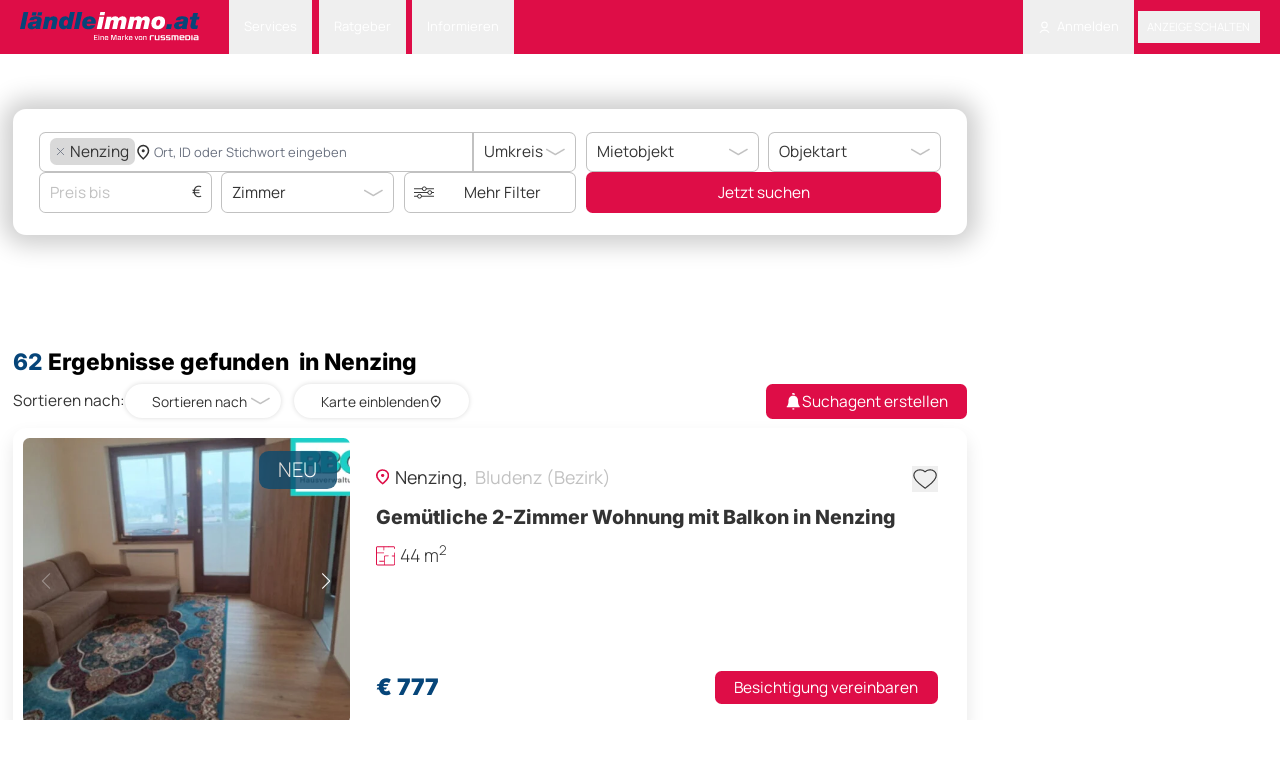

--- FILE ---
content_type: text/html; charset=UTF-8
request_url: https://www.laendleimmo.at/vorarlberg/bludenz/nenzing
body_size: 22091
content:
<!DOCTYPE html>
<html lang="de" data-timezone="Europe/Vienna">
    <head>
                    <style>#CookiebotWidget { left: auto !important; right: 5px !important; }</style>
<script
    id="Cookiebot"
    src="https://consent.cookiebot.com/uc.js"
    data-cbid="22c869a3-e538-4515-a31b-57890054551a"
    type="text/javascript"
    data-blockingmode="auto"
    data-framework="TCFv2.2"
></script>
<script type="text/javascript" data-cookieconsent="ignore">
    function isTrackingDisabledByIosAppTransparency()
    {
        const userAgent = navigator.userAgent;
        const isMobileWrapper = userAgent.includes('webViewExtraDataIdentifier');
        if (!isMobileWrapper) {
            return false;
        }
        var webViewExtraDataIdentifier = userAgent.split('webViewExtraDataIdentifier');
        if (webViewExtraDataIdentifier[1]) {
            const info = JSON.parse(webViewExtraDataIdentifier[1]);
            if (info.webViewExtra.os == 'android') return false;
            return info.webViewExtra.tracking_status_denied == 'tracking_status_denied' || !info.webViewExtra.tracking_status_denied;
        }
        return false;
    }

    (function () {
        window.addEventListener('CookiebotOnDialogDisplay', function (e) {
            if (isTrackingDisabledByIosAppTransparency()) {
                window.Cookiebot?.dialog.hide();
                window.CookieConsent?.withdraw();
            }
        });

        const events = ['CookiebotOnAccept', 'CookiebotOnDecline'];
        events.forEach(event => {
            window.addEventListener(event, function () {
                if (window.Cookiebot?.changed) {
                    location.reload();
                }
            });
        });

        if (isTrackingDisabledByIosAppTransparency()) {
            if (!window.CookieConsent?.declined) {
                window.CookieConsent?.withdraw();
            } else {
                const sheet = new CSSStyleSheet();
                sheet.replaceSync('#CookiebotWidget { display: none !important; }');
                document.adoptedStyleSheets = [...document.adoptedStyleSheets, sheet];
            }

            return;
        }

        if (typeof window.Cookiebot !== 'undefined' && window.Cookiebot.consented) {
            var oewa = document.createElement("script");
            oewa.type = "text/javascript";
            oewa.src = 'https://script-at.iocnt.net/iam.js';
            (document.getElementsByTagName("head")[0] || document.documentElement ).appendChild(oewa);
        }
    })();
</script>
                    <meta name="viewport" content="width=device-width, initial-scale=1">
            <meta http-equiv="Content-Type" content="text/html; charset=utf-8">
            <meta name="google-site-verification" content="googlebe59fca8dac1210d.html">
                                    <meta name="title" content="Immobilien in Nenzing - Bezirk Bludenz - laendleimmo.at">
        <meta name="description" content="Viele günstige Immobilien in Nenzing im Bezirk Bludenz. Hier finden Sie passende Immobilien in Nenzing im Bezirk Bludenz.">
                                    <meta name="robots" content="index, follow">
                <link rel="canonical" href="https://www.laendleimmo.at/vorarlberg/bludenz/nenzing"/>
                        <link rel="next" href="https://www.laendleimmo.at/vorarlberg/bludenz/nenzing?page=2">
            
            <title>    Immobilien in Nenzing - Bezirk Bludenz - laendleimmo.at
</title>
            <link rel="icon" href="https://static.laendleimmo.at/uploads/webpack/21061537967/images/icons/favicon.ico" type="image/x-icon" />

                                    <link rel="stylesheet" href="https://static.laendleimmo.at/uploads/webpack/21061537967/base_.1e13b7c2.css">
            <link rel="stylesheet" href="https://static.laendleimmo.at/uploads/webpack/21061537967/header_.7190fa7c.css">
            <link rel="stylesheet" href="https://static.laendleimmo.at/uploads/webpack/21061537967/footer_.deee15ff.css">
        
    <link rel="stylesheet" href="https://static.laendleimmo.at/uploads/webpack/21061537967/search_page_.525047ce.css">
                            <script src="https://static.laendleimmo.at/uploads/webpack/21061537967/runtime_.090c25b3.js" defer data-cookieconsent="ignore"></script><script src="https://static.laendleimmo.at/uploads/webpack/21061537967/base_.052b0f7f.js" defer data-cookieconsent="ignore"></script>
            <script src="https://static.laendleimmo.at/uploads/webpack/21061537967/header_.df3dbcc6.js" defer data-cookieconsent="ignore"></script>
            <script src="https://static.laendleimmo.at/uploads/webpack/21061537967/footer_.be70c03e.js" defer data-cookieconsent="ignore"></script>
        
    <script src="https://static.laendleimmo.at/uploads/webpack/21061537967/search_page_.40b47342.js" defer data-cookieconsent="ignore"></script>
    
                    <script>(function(w, d, s, l, i) {
                w[l] = w[l] || [];
                w[l].push({ 'gtm.start': new Date().getTime(), event: 'gtm.js' });

                let f = d.getElementsByTagName(s)[0],
                    j = d.createElement(s);

                j.async = true;
                j.src = `https://www.googletagmanager.com/gtm.js?id=${i}`;
                f.parentNode.insertBefore(j, f);
            })(window, document, 'script', 'dataLayer', 'GTM-NR9X4G');</script>
                        <script type="text/javascript">

    window.acomtag = window.acomtag || {};
    window.acomtag.data = window.acomtag.data || [];

                        window.acomtag.data.push(['pageType', [`index`]]);
                    window.acomtag.data.push(['adType', [``]]);
                    window.acomtag.data.push(['propertyType', [``]]);
                    window.acomtag.data.push(['gemeinde', [`Nenzing`]]);
                    window.acomtag.data.push(['bezirk', [`Bludenz`]]);
                    window.acomtag.data.push(['region', [`Vorarlberg`]]);
                if (window.location.hostname.includes('staging')) {
        window.acomtag.data.push(['version', ['dev']]);
    }

    window.onload = function() {
        if (typeof window.Cookiebot !== 'undefined' && window.Cookiebot.consented) {
            const mocaDivs = document.querySelectorAll('[id^="moca-"]');
            mocaDivs.forEach(function (div) {
                const id = div.id.replace('moca-', '');
                const script = document.createElement('script');
                script.type = 'text/javascript';
                script.src = `https://mocafirst.at/?id=1000052_${id}`;
                script.async = true;
                div.appendChild(script);
            });
            const hybridContainer = document.getElementById('internet_1-ads-container');
            if (hybridContainer) {
                    const wrapper = document.createElement('div');
                    wrapper.id = 'moca-2000841';

                    for (let i = 1; i <= 3; i++) {
                        const script = document.createElement('script');
                        script.type = 'text/javascript';
                        script.async = true;
                        script.src = `https://mocafirst.at/?id=1000052_2000841&ac=${i}`;
                        wrapper.appendChild(script);
                    }
                    hybridContainer.insertAdjacentElement('afterend', wrapper);
            }
        }
    }

    if (typeof window.Cookiebot !== 'undefined' && window.Cookiebot.consented) {
        var mocaScript = document.createElement("script");
        mocaScript.type = "text/javascript";
        mocaScript.src = "https://mocafirst.at/moca.php?id=1000052";
        mocaScript.async = true;
        (document.getElementsByTagName("head")[0] || document.documentElement).appendChild(mocaScript);
    }


</script>
                        <script type="text/javascript">
    var googletag = googletag || {};
    googletag.cmd = googletag.cmd || [];

    window.addEventListener('DOMContentLoaded', () => {
        if ('undefined' !== typeof window.googletag) {
            var formatAdAge = function(adAge) {
                var newAdAge = '';

                if (adAge == 1) {
                    newAdAge = '01 day';
                } else if (adAge >= 4 && adAge <= 7) {
                    newAdAge = '04-7 days';
                } else if (adAge >= 8 && adAge <= 14) {
                    newAdAge = '08-14 days';
                } else if (adAge >= 15 && adAge <= 30) {
                    newAdAge = '15-30 days';
                } else if (adAge >= 31 && adAge <= 60) {
                    newAdAge = '31-61 days';
                } else if (adAge > 60) {
                    newAdAge = '61+ days';
                } else {
                    newAdAge = (adAge.length === 1 ? '0' + adAge : adAge) + ' days';
                }
                return newAdAge;
            }
            var formatTextLength = function(textLength) {
                if (textLength === 0) {
                    return '0';
                }
                for (var i = 0;; i += 50) {
                    if (textLength <= i) {
                        return i - 49 + '-' + i;
                    }
                }
            }
            window.adv_getUriParams = function() {
                var queryString = {};
                var query = window.location.search.substring(1);
                var keyValueArray = query.split("&");
                if(keyValueArray.length <= 0) return queryString;
                for(var i = 0; i < keyValueArray.length; i++) {
                    var keyValue = keyValueArray[i].split("=");
                    var value = decodeURIComponent(keyValue[1]);
                    if(value != "" && keyValue[0] != "") queryString[keyValue[0]] = value;
                }
                return queryString;
            };
            var hash31 = function (str) {
                if (str === undefined || str.length === 0) { return undefined; }
                var hash = 0;
                var chr;
                for(var i = 0; i < str.length; i++) {
                    chr = str.charCodeAt(i);
                    hash = ((hash << 5) - hash) + chr;
                    hash |= 0;
                }
                return hash;
            }
            var parseRoles = (roles) => {
                return JSON.parse(roles.replace(/&quot;/g,'"'));
            };

            dataLayer.push({
                'uid' : hash31("".toString()) + '',
                'user_roles' : parseRoles("[&quot;ROLE_ANONYMOUS&quot;]"),
                                                                                    'pageType': `Search Result Page`,
                                                                                                                                                                                                            });
        }
    });
</script>        <!-- begin preload of INFOnline Measurement Manager (web) -->
        <link rel='preload' href='//data-7bd40aa49e.laendleimmo.at/iomm/latest/manager/base/es6/bundle.js' as='script' id='IOMmBundle' crossorigin>
        <link rel='preload' href='//data-7bd40aa49e.laendleimmo.at/iomm/latest/bootstrap/loader.js' as='script' crossorigin>
        <!-- end preload of INFOnline Measurement Manager (web) -->
        <!-- begin loading of IOMm bootstrap code -->
        <script type='text/javascript' src="//data-7bd40aa49e.laendleimmo.at/iomm/latest/bootstrap/loader.js" crossorigin></script>
        <!-- end loading of IOMm bootstrap code -->
    </head>
    <body class="flex">
        <main class="relative bg-white w-full">
            <header class="sticky top-0 left-0 right-0 z-[1200]" id="nav_header">
                            

<nav class="bg-theme text-white px-[20px] text-sm">
    <div class="flex items-center justify-between">
        <div class="grid grid-cols-[auto_1fr] items-end gap-8 items-center">
                <a                         href="/"            >
            <img                         class="h-11 mt-2 pb-2 self-end"                    src="https://static.laendleimmo.at/uploads/webpack/21061537967/images/laendleimmo_logo.svg"                    alt="Laendleimmo"             />     </a>




            <ul class="flex items-center flex-row">
                    <li                         class="group relative"            >
            <button type="button"                         class="dropdown-toggle-nav"                    id="dropdownNavbarLink1"            >
        Services    </button>
     <ul                         id="dropdownNavbar1"                    class="dropdown-menu"                    aria-labelledby="dropdownLargeButton"            >
            <li                         class="arrow"            >
            </li>
     <li     >
            <a                         class="dropdown-item"                    href="/wohnbaufinanzierung"            >
        Wohnbaufinanzierung    </a>
    </li>
     <li     >
            <a                         class="dropdown-item group/dropdown-item"                    href="/rechtsberatung"            >
        Rechtsberatung    </a>
    </li>
     <li     >
            <a                         class="dropdown-item"                    href="/immobilienbewertung"            >
        Bewertung starten    </a>
    </li>
    </ul>
    </li>

                    <li                         class="group relative"            >
            <button type="button"                         class="dropdown-toggle-nav"                    id="dropdownNavbarLink2"            >
        Ratgeber    </button>
     <ul                         id="dropdownNavbar2"                    class="dropdown-menu"                    aria-labelledby="dropdownLargeButton"            >
            <li                         class="arrow"            >
            </li>
     <li     >
            <a                         class="dropdown-item"                    href="/immobilienverkauf"            >
        Immobilienverkauf    </a>
    </li>
     <li     >
            <a                         class="dropdown-item"                    href="/umzug"            >
        Umzug    </a>
    </li>
    </ul>
    </li>

                    <li                         class="group relative"            >
            <button type="button"                         class="dropdown-toggle-nav"                    id="dropdownNavbarLink3"            >
        Informieren    </button>
     <ul                         id="dropdownNavbar3"                    class="dropdown-menu"                    aria-labelledby="dropdownLargeButton"            >
            <li                         class="arrow"            >
            </li>
     <li     >
            <a                         class="dropdown-item"                    href="/firmenverzeichnis"            >
        Firmenverzeichnis    </a>
    </li>
     <li     >
            <a                         class="dropdown-item"                    href="/immobilien-blog"            >
        Immobilien-News    </a>
    </li>
     <li     >
            <a                         class="dropdown-item"                    href="/preisspiegel"                    target="_blank"            >
        Immobilienpreisspiegel    </a>
    </li>
     <li     >
            <a                         class="dropdown-item group/dropdown-item"                    href="https://www.laendleliving.at/"                    target="_blank"            >
        <sup class="text-rose-600 uppercase mr-2 group-hover/dropdown-item:text-white">NEW</sup>ländleliving.at    </a>
    </li>
     <li     >
            <a                         class="dropdown-item"                    target="blank"                    href="https://tarife.laendleimmo.at/"            >
        Tarife    </a>
    </li>
     <li     >
            <a                         class="dropdown-item"                    href="/newsletter"            >
        Newsletter Anmeldung    </a>
    </li>
    </ul>
    </li>

            </ul>
        </div>
        <ul class="flex items-center flex-row">
                                <li                         class="group relative"            >
            <button type="button"                         class="dropdown-toggle-nav"                    id="dropdownNavbarLink4"            >
            <img                         src="https://static.laendleimmo.at/uploads/webpack/21061537967/images/icons/login.svg"                    alt="Login"                    class="h-6 w-6 pr-2"             />  Anmelden    </button>
     <ul                         id="dropdownNavbar4"                    class="dropdown-menu"                    aria-labelledby="dropdownLargeButton"            >
            <li                         class="arrow"            >
            </li>
     <li     >
            <a                         class="dropdown-item"                    href="javascript:void(0);"                    data-te-toggle="modal"                    data-te-target="#authentication-modal"            >
        Anmelden    </a>
    </li>
     <li     >
            <a                         class="dropdown-item"                    href="/user/registrieren"            >
        Registrieren    </a>
    </li>
    </ul>
    </li>

                        <li class="bg-black/30 hover:bg-black/40 rounded">
                                <button type="button"                         class="h-10 uppercase font-medium px-3 py-1.5"                    data-te-toggle="modal"                    data-te-target="#authentication-modal"            >
        Anzeige schalten    </button>

                        </li>
        </ul>
    </div>
</nav>

                        </header>
                             
    <script type="text/javascript">
        if (window.IOMm) {
            var oewa_data = {
                "cn": "at", // country
                "st": "at_w_atlaenimmo", // sitename
                "dc": "web", // die Befragungseinladung wird im mobilen Format ausgespielt
                "dn": "data-7bd40aa49e.laendleimmo.at",
                "mh": 5
            };
            IOMm('configure',oewa_data);
            IOMm('pageview',{ cp: "Service/Rubrikenmaerkte/Immobilienmarkt/search/objektliste/"});
        }

        function oewaCountImage(){
            if (window.IOMm) {
                IOMm('pageview',{ cp: "Service/Rubrikenmaerkte/Immobilienmarkt/search/objektliste/"})
            }
        }
    </script>
                                            
        
            <div class="absolute right-0 w-[300px] flex flex-col gap-4">
            <!-- DEFAULT - Desktop - skyscraper_1 - laendleimmo.at/default/skyscraper_1 -->
                <div                         id="moca-2000830"                    class="sticky top-10 bg-black z-10"            >
            </div>


    </div>
    <div id="content_container" class="bg-white pt-11 pb-8 px-4 flex-grow xl:max-w-[1100px] 2xl:max-w-[calc(100%-600px)] md:mr-[300px] md:ml-auto xl:mr-[300px] xl:ml-auto 2xl:mr-auto">
                        <link rel="stylesheet" href="https://static.laendleimmo.at/uploads/webpack/21061537967/search-box_.be4e93e0.css">
        


        <div class="bg-white shadow-custom rounded-2xl"><form
        id="search_form_id"
        name="quick_search"
        method="GET"
        action="/search/ads"
        data-count-action="/search/ads"
        onSubmit="return false;"><div class="searchBox w-full mx-auto px-8 py-7 rounded-2xl bg-white w-full mx-auto grid gap-3 grid-cols-5 items-stretch mb-10 mt-6 shadow-[0px_0px_24px_10px_rgba(0,0,0,0.2)]"><div class="col-span-3 flex flex-col gap-2"><div class="col-span-3 flex items-center items-stretch h-full w-full relative"><div class="relative custom-inputtext-search flex flex-wrap gap-2 items-center w-full h-full autoComplete_wrapper overflow-visible" data-te-input-wrapper-init tab-index="0"><input
                                id="autosuggest-input"
                                class="peer location-autosuggest border-0 p-0 grow basis-0 min-w-0"
                                type="text"
                                tabindex="0"
                                data-asl-placeholder="   Ort, ID oder Stichwort eingeben"
                                data-asl-url="/autosuggest/searchpage_de_AT"
                                data-asl-route-location="{&quot;id:16783_search:nenzing_nenzing_name:Nenzing_slug:nenzing_taxonomy_identifier:city&quot;:&quot;{\u0022term\u0022:{\u0022id\u0022:16783,\u0022name\u0022:\u0022Nenzing\u0022,\u0022slug\u0022:\u0022nenzing\u0022,\u0022search\u0022:\u0022nenzing_nenzing\u0022,\u0022weight\u0022:1,\u0022taxonomy_identifier\u0022:\u0022city\u0022,\u0022parents\u0022:[{\u0022id\u0022:281,\u0022name\u0022:\u0022Bludenz\u0022,\u0022slug\u0022:\u0022bludenz\u0022,\u0022search\u0022:\u0022bludenz_bludenz\u0022,\u0022weight\u0022:1,\u0022taxonomy_identifier\u0022:\u0022district\u0022},{\u0022id\u0022:137,\u0022name\u0022:\u0022Vorarlberg\u0022,\u0022slug\u0022:\u0022vorarlberg\u0022,\u0022search\u0022:\u0022vorarlberg_vorarlberg\u0022,\u0022weight\u0022:0,\u0022taxonomy_identifier\u0022:\u0022federal_state\u0022},{\u0022id\u0022:125,\u0022name\u0022:\u0022\\u00d6sterreich\u0022,\u0022slug\u0022:\u0022osterreich\u0022,\u0022search\u0022:\u0022\\u00f6sterreich_osterreich\u0022,\u0022weight\u0022:0,\u0022taxonomy_identifier\u0022:\u0022country\u0022}]},\u0022formats\u0022:{\u0022suggestion\u0022:\u0022Nenzing, Bludenz, Vorarlberg\u0022,\u0022selection\u0022:\u0022Nenzing\u0022,\u0022slug\u0022:\u0022vorarlberg\\\/bludenz\\\/nenzing\u0022}}&quot;}"
                                data-asl-autosuggest="[]"
                                data-asl-text-location-url="/autosuggest/all_search_de_AT"
                                data-ad-check-url="/search-ad-by-id"
                                data-asl-multiple-choices="true"
                                data-asl-radius-search="#radius_search"
                                value=""
                                autocomplete="off"
                            /><input type="hidden" data-input-id="keyword" id="keyword" name="f[keyword]" value=""/><input data-input-id="city" type="hidden" name="f[city_id#loc@gmOr]" value=""/><input data-input-id="district" type="hidden" name="f[district_id#loc@gmOr]" value=""/><input data-input-id="federal_state" type="hidden" name="f[federal_state_id#loc@gmOr]" value=""/><div class="counter hidden absolute top-1/2 right-1 -translate-y-1/2 w-6 h-6 rounded-full flex items-center justify-center text-white text-[0.8rem] bg-theme-blue"></div></div><div id="radius_search" class="w-[10rem]"><select                         id="city_radius"                    name="f[city_id#lat_long,city_meta_lat_long@r]"                    class="w-full"                    data-te-select-init                    data-te-select-selected                    data-te-class-select-input="dropdown-select !rounded-tl-none !rounded-bl-none"                    data-te-input-notch-trailing-ref="!border-none"                    data-te-class-select-arrow-default="hidden"                    disabled="1"            ><option value="0" >Umkreis</option><option value="5" >5 km</option><option value="10" >10 km</option><option value="15" >15 km</option><option value="20" >20 km</option></select></div></div><div class="grid grid-cols-3 gap-3 hideOnExpand"><div class="col-span-1 flex items-center relative"><input                         id="price_to"                    type="text"                    inputmode="numeric"                    name="f[price@t]"                    value=""                    class="price-filter custom-inputtext peer numeric-input"                    placeholder="Preis bis"                    data-synchronize-input="price_to_popup"              /><span class="absolute right-3 top-1/2 -translate-y-1/2 text-[1.1875rem] pointer-events-none">€</span></div><div class="col-span-1 flex items-center"><select                         id="noOfRooms"                    class="w-full"                    name="f[noOfRooms@f]"                    data-te-select-init                    data-te-select-selected                    data-te-class-select-input="dropdown-select"                    data-te-class-select-arrow-default="hidden"                    data-te-input-notch-trailing-ref="!border-none"                    data-synchronize-radio="noOfRooms_container"            ><option value="0" >Zimmer</option><option value="1" >1+ Zimmer</option><option value="2" >2+ Zimmer</option><option value="3" >3+ Zimmer</option><option value="4" >4+ Zimmer</option><option value="5" >5+ Zimmer</option></select></div><div class="col-span-1 flex items-center relative"><button type="button"                         data-te-toggle="modal"                    data-te-target="#advanceSearch"                    class="custom-inputtext w-full flex items-center justify-center min-w-0"            ><img                         class="arrow w-6 h-4 inline mr-5"                    src="https://static.laendleimmo.at/uploads/webpack/21061537967/images/icons/more_filters.svg"                    alt="arrow_down"             /><span                         class="block flex-1 min-w-0 truncate text-center"            >
        Mehr Filter    </span><span                         id="filter-counter"                    class="absolute hidden top-1/2 -translate-y-1/2 right-3 w-6 h-6 rounded-full flex items-center justify-center text-white text-[0.8rem] bg-theme-blue"            >
        0    </span></button></div></div></div><div class="col-span-2 flex flex-col gap-2"><div class="grid grid-cols-2 gap-3 adTypeWrapper"><div class="col-span-1 flex items-center"><select                         id="ad_type"                    class="w-full"                    name="f[ad_type_id]"                    data-te-select-init                    data-te-class-select-input="dropdown-select"                    data-te-class-select-arrow-default="hidden"                    data-synchronize-radio="ad_type_container"            ><option value="57"  data-option-slug="mietobjekt">Mietobjekt</option><option value="58"  data-option-slug="kaufobjekt">Kaufobjekt</option><option value="59"  data-option-slug="mietkaufobjekt">Mietkaufobjekt</option><option value="60"  data-option-slug="kurzzeitmiete">Kurzzeitmiete</option><option value="71728"  data-option-slug="projekte">Projekte</option></select></div><div class="col-span-1 flex items-center"><select                         id="property_type"                    class="w-full"                    name="f[property_type_id]"                    data-te-select-init                    data-te-class-select-input="dropdown-select"                    data-te-class-select-arrow-default="hidden"                    data-url="/term-children-translations/0/de_AT"                    data-synchronize-radio="property_type_container"            ><option selected value="0">Objektart</option><option value="61"  data-option-slug="wohnung">Wohnung</option><option value="62"  data-option-slug="haus">Haus</option><option value="63"  data-option-slug="grundstuck">Grundstück</option><option value="64"  data-option-slug="gewerbliche-immobilien">Gewerbliche Immobilie</option><option value="65"  data-option-slug="ferienimmobilien">Ferienimmobilien</option><option value="66"  data-option-slug="investorenobjekte">Investorenobjekte</option><option value="67"  data-option-slug="hausbau">Hausbau</option><option value="68"  data-option-slug="garage-stellplatz">Garage/Stellplatz</option></select></div></div><div class="col-span-2 flex items-center h-full showOnExpand"><button type="button"                         class="button-theme w-full h-full search-box-submit"                    data-translation-count="%count% Treffer"            >
        Jetzt suchen    </button></div></div></div><div id="advanceSearch" class="fixed top-32 left-0  z-[1055] hidden h-full w-full overflow-y-auto overflow-x-hidden outline-none no-scrollbar"
        data-te-modal-init
        data-te-backdrop="static"
        data-te-keyboard="false"
        tabindex="-1"
        aria-labelledby="staticBackdropLabel"
        aria-hidden="true"><div class="relative w-auto opacity-0 transition-all duration-500 ease-in-out mx-auto max-w-[62%] h-[70%] overflow-y-auto rounded-2xl no-scrollbar"
                data-te-modal-dialog-ref><div class="relative bg-white overflow-y-auto no-scrollbar" data-te-modal-body-ref><div class="fixed flex items-center justify-center py-4 h-20 z-[100] bg-white w-full max-w-[62%] rounded-t-2xl px-8"><h3                         class="text-center font-secondary text-[2rem] font-extrabold w-full"            >
        Nach was suchst du?    </h3><button type="button"                         class="right-8"                    data-te-modal-dismiss                    aria-label="Close"            ><img                         src="https://static.laendleimmo.at/uploads/webpack/21061537967/images/icons/close_icon_black.svg"                    alt="close_icon"             /></button></div><div id="expander-body" class="visible px-8 py-8 mt-20"><div class="mb-8"><label                         class="block text-xl mb-4"            >
        Orte    </label><div class="relative custom-inputtext flex flex-wrap gap-2 w-full autoComplete_wrapper" data-te-input-wrapper-init><input
                                    id="popup_location_autosuggest"
                                    type="text"
                                    autocomplete="off"
                                    class="peer location-autosuggest border-0 p-0 w-full"
                                    placeholder="Ort, ID oder Stichwort eingeben"
                                    value=""
                                    data-asl-placeholder="  Ort, ID oder Stichwort eingeben"
                                    data-asl-url="/autosuggest/searchpage_de_AT"
                                    data-asl-route-location="{&quot;id:16783_search:nenzing_nenzing_name:Nenzing_slug:nenzing_taxonomy_identifier:city&quot;:&quot;{\u0022term\u0022:{\u0022id\u0022:16783,\u0022name\u0022:\u0022Nenzing\u0022,\u0022slug\u0022:\u0022nenzing\u0022,\u0022search\u0022:\u0022nenzing_nenzing\u0022,\u0022weight\u0022:1,\u0022taxonomy_identifier\u0022:\u0022city\u0022,\u0022parents\u0022:[{\u0022id\u0022:281,\u0022name\u0022:\u0022Bludenz\u0022,\u0022slug\u0022:\u0022bludenz\u0022,\u0022search\u0022:\u0022bludenz_bludenz\u0022,\u0022weight\u0022:1,\u0022taxonomy_identifier\u0022:\u0022district\u0022},{\u0022id\u0022:137,\u0022name\u0022:\u0022Vorarlberg\u0022,\u0022slug\u0022:\u0022vorarlberg\u0022,\u0022search\u0022:\u0022vorarlberg_vorarlberg\u0022,\u0022weight\u0022:0,\u0022taxonomy_identifier\u0022:\u0022federal_state\u0022},{\u0022id\u0022:125,\u0022name\u0022:\u0022\\u00d6sterreich\u0022,\u0022slug\u0022:\u0022osterreich\u0022,\u0022search\u0022:\u0022\\u00f6sterreich_osterreich\u0022,\u0022weight\u0022:0,\u0022taxonomy_identifier\u0022:\u0022country\u0022}]},\u0022formats\u0022:{\u0022suggestion\u0022:\u0022Nenzing, Bludenz, Vorarlberg\u0022,\u0022selection\u0022:\u0022Nenzing\u0022,\u0022slug\u0022:\u0022vorarlberg\\\/bludenz\\\/nenzing\u0022}}&quot;}"
                                    data-asl-autosuggest="[]"
                                    data-asl-text-location-url="/autosuggest/all_search_de_AT"
                                    data-ad-check-url="/search-ad-by-id"
                                    data-asl-multiple-choices="true"
                                    data-asl-radius-search="#radius_search"
                                    autocomplete="off"
                                /><input type="hidden" data-input-id="keyword" id="keyword" name="f[keyword]" value=""/><input data-input-id="city" type="hidden" name="f[city_id#loc@gmOr]" value=""/><input data-input-id="district" type="hidden" name="f[district_id#loc@gmOr]" value=""/><input data-input-id="federal_state" type="hidden" name="f[federal_state_id#loc@gmOr]" value=""/><ul class='absolute rounded-lg shadow-2xl z-[5] overflow-y-scroll min-h-[0px] flex flex-col top-[100%] left-0 max-w-[100%] min-w-[100%] bg-white rounded-sm scale-0 opacity-0 transition-all duration-200 origin-top-left no-scrollbar '></ul></div></div><div class="mb-8"><label                         class="block text-xl mb-4"            >
        Vertragsart    </label><div class="flex flex-wrap gap-6 ad_type_container" data-synchronize-select-from-radio="ad_type"><div><input type="radio" id="ad_type_57" name="f[ad_type_id]" value="57" class="peer hidden" checked data-synchronize-field="ad_type" /><label for="ad_type_57" class="radio-select peer-checked:bg-theme-blue peer-checked:text-white hover:bg-theme-blue hover:text-white">Mietobjekt</label></div><div><input type="radio" id="ad_type_58" name="f[ad_type_id]" value="58" class="peer hidden"  data-synchronize-field="ad_type" /><label for="ad_type_58" class="radio-select peer-checked:bg-theme-blue peer-checked:text-white hover:bg-theme-blue hover:text-white">Kaufobjekt</label></div><div><input type="radio" id="ad_type_59" name="f[ad_type_id]" value="59" class="peer hidden"  data-synchronize-field="ad_type" /><label for="ad_type_59" class="radio-select peer-checked:bg-theme-blue peer-checked:text-white hover:bg-theme-blue hover:text-white">Mietkaufobjekt</label></div><div><input type="radio" id="ad_type_60" name="f[ad_type_id]" value="60" class="peer hidden"  data-synchronize-field="ad_type" /><label for="ad_type_60" class="radio-select peer-checked:bg-theme-blue peer-checked:text-white hover:bg-theme-blue hover:text-white">Kurzzeitmiete</label></div><div><input type="radio" id="ad_type_71728" name="f[ad_type_id]" value="71728" class="peer hidden"  data-synchronize-field="ad_type" /><label for="ad_type_71728" class="radio-select peer-checked:bg-theme-blue peer-checked:text-white hover:bg-theme-blue hover:text-white">Projekte</label></div></div></div><div class="mb-8"><label                         class="block text-xl mb-4"            >
        Objektart    </label><div class="flex flex-wrap gap-3 mb-6 property_type_container" data-synchronize-select-from-radio="property_type" data-url="/term-children-translations/0/de_AT"><div><input type="radio" id="property_type_61" class="peer hidden" name="f[property_type_id]" value="61"  data-url="/term-children-translations/61/de_AT" data-synchronize-field="property_type" /><label for="property_type_61" class="radio-select peer-checked:bg-theme-blue peer-checked:text-white hover:bg-theme-blue hover:text-white">Wohnung</label></div><div><input type="radio" id="property_type_62" class="peer hidden" name="f[property_type_id]" value="62"  data-url="/term-children-translations/62/de_AT" data-synchronize-field="property_type" /><label for="property_type_62" class="radio-select peer-checked:bg-theme-blue peer-checked:text-white hover:bg-theme-blue hover:text-white">Haus</label></div><div><input type="radio" id="property_type_63" class="peer hidden" name="f[property_type_id]" value="63"  data-url="/term-children-translations/63/de_AT" data-synchronize-field="property_type" /><label for="property_type_63" class="radio-select peer-checked:bg-theme-blue peer-checked:text-white hover:bg-theme-blue hover:text-white">Grundstück</label></div><div><input type="radio" id="property_type_64" class="peer hidden" name="f[property_type_id]" value="64"  data-url="/term-children-translations/64/de_AT" data-synchronize-field="property_type" /><label for="property_type_64" class="radio-select peer-checked:bg-theme-blue peer-checked:text-white hover:bg-theme-blue hover:text-white">Gewerbliche Immobilie</label></div><div><input type="radio" id="property_type_65" class="peer hidden" name="f[property_type_id]" value="65"  data-url="/term-children-translations/65/de_AT" data-synchronize-field="property_type" /><label for="property_type_65" class="radio-select peer-checked:bg-theme-blue peer-checked:text-white hover:bg-theme-blue hover:text-white">Ferienimmobilien</label></div><div><input type="radio" id="property_type_66" class="peer hidden" name="f[property_type_id]" value="66"  data-url="/term-children-translations/66/de_AT" data-synchronize-field="property_type" /><label for="property_type_66" class="radio-select peer-checked:bg-theme-blue peer-checked:text-white hover:bg-theme-blue hover:text-white">Investorenobjekte</label></div><div><input type="radio" id="property_type_67" class="peer hidden" name="f[property_type_id]" value="67"  data-url="/term-children-translations/67/de_AT" data-synchronize-field="property_type" /><label for="property_type_67" class="radio-select peer-checked:bg-theme-blue peer-checked:text-white hover:bg-theme-blue hover:text-white">Hausbau</label></div><div><input type="radio" id="property_type_68" class="peer hidden" name="f[property_type_id]" value="68"  data-url="/term-children-translations/68/de_AT" data-synchronize-field="property_type" /><label for="property_type_68" class="radio-select peer-checked:bg-theme-blue peer-checked:text-white hover:bg-theme-blue hover:text-white">Garage/Stellplatz</label></div></div></div><div class="grid grid-cols-2 gap-32 mb-8"><div class="mb-6"><label                         class="block text-xl mb-4"            >
        Preis    </label><div class="flex items-center gap-2 !w-auto pr-5 max-w-[364px]"><div class="relative"><input                         type="text"                    name="f[price@f]"                    inputmode="numeric"                    value=""                    class="price-filter custom-inputtext peer !text-base peer numeric-input"                    placeholder="von"              /><span class="absolute right-3 top-1/2 -translate-y-1/2 text-[1.1875rem] pointer-events-none">€</span></div><span>-</span><div class="relative"><input                         id="price_to_popup"                    type="text"                    inputmode="numeric"                    name="f[price@t]"                    value=""                    class="price-filter custom-inputtext peer !text-base peer numeric-input"                    placeholder="bis"                    data-synchronize-input="price_to"              /><span class="absolute right-3 top-1/2 -translate-y-1/2 text-[1.1875rem] pointer-events-none">€</span></div></div></div><div class="mb-8"><label                         class="block text-xl mb-4"            >
        Anzahl Zimmer    </label><div class="flex flex-wrap radio-tab-grouped noOfRooms_container" data-synchronize-select-from-radio="noOfRooms"><div><input type="radio" id="rooms_from_1" class="peer hidden"  name="f[noOfRooms@f]" value="1"  /><label for="rooms_from_1" class="cursor-pointer peer-checked:bg-theme-blue peer-checked:text-white hover:bg-theme-blue hover:text-white  transition-colors duration-200 block">1+</label></div><div><input type="radio" id="rooms_from_2" class="peer hidden"  name="f[noOfRooms@f]" value="2"  /><label for="rooms_from_2" class="cursor-pointer peer-checked:bg-theme-blue peer-checked:text-white hover:bg-theme-blue hover:text-white  transition-colors duration-200 block">2+</label></div><div><input type="radio" id="rooms_from_3" class="peer hidden"  name="f[noOfRooms@f]" value="3"  /><label for="rooms_from_3" class="cursor-pointer peer-checked:bg-theme-blue peer-checked:text-white hover:bg-theme-blue hover:text-white  transition-colors duration-200 block">3+</label></div><div><input type="radio" id="rooms_from_4" class="peer hidden"  name="f[noOfRooms@f]" value="4"  /><label for="rooms_from_4" class="cursor-pointer peer-checked:bg-theme-blue peer-checked:text-white hover:bg-theme-blue hover:text-white  transition-colors duration-200 block">4+</label></div><div><input type="radio" id="rooms_from_5" class="peer hidden"  name="f[noOfRooms@f]" value="5"  /><label for="rooms_from_5" class="cursor-pointer peer-checked:bg-theme-blue peer-checked:text-white hover:bg-theme-blue hover:text-white  transition-colors duration-200 block">5+</label></div></div></div></div><div class="grid grid-cols-2 gap-32 mb-8"><div><label                         class="block text-xl mb-4"            >
        Wohnfläche    </label><div class="flex items-center gap-2 !w-auto pr-5 max-w-[364px]"><div class="relative"><input                         id="living_from"                    type="text"                    inputmode="numeric"                    name="f[living@f]"                    value=""                    class="custom-inputtext peer !text-base peer numeric-input"                    placeholder="von"                    data-count="1"                    data-bucket="living"              /><span class="absolute right-3 top-1/2 -translate-y-1/2 text-[1.1875rem] pointer-events-none">m²</span></div><span>-</span><div class="relative"><span class="absolute right-3 top-1/2 -translate-y-1/2 text-[1.1875rem] pointer-events-none">m²</span><input                         id="living_to"                    type="text"                    inputmode="numeric"                    name="f[living@t]"                    value=""                    class="custom-inputtext peer !text-base peer numeric-input"                    placeholder="bis"                    data-count="1"                    data-bucket="living"              /></div></div></div><div class="mb-6"><label                         class="block text-xl mb-4"            >
        Grundstücksgröße    </label><div class="flex items-center gap-2 !w-auto pr-5 max-w-[364px]"><div class="relative"><input                         id="landArea_from"                    type="text"                    inputmode="numeric"                    name="f[landArea@f]"                    value=""                    class="custom-inputtext peer !text-base peer numeric-input"                    placeholder="von"                    data-count="1"                    data-bucket="land"              /><span class="absolute right-3 top-1/2 -translate-y-1/2 text-[1.1875rem] pointer-events-none">m²</span></div><span>-</span><div class="relative"><input                         id="landArea_to"                    type="text"                    inputmode="numeric"                    name="f[landArea@t]"                    value=""                    class="custom-inputtext peer !text-base peer numeric-input"                    placeholder="bis"                    data-count="1"                    data-bucket="land"              /><span class="absolute right-3 top-1/2 -translate-y-1/2 text-[1.1875rem] pointer-events-none">m²</span></div></div></div></div><div class="mb-8"><label                         class="block text-xl mb-4"            >
        Bautyp    </label><div class="grid grid-cols-6 gap-5"><div><input type="radio" id="building_type_51" name="f[building_type_id]" value="51" class="building_type_51 peer hidden"  data-count="true" /><label for="building_type_51" class=" icon-checkbox-label flex items-center gap-2 p-2 rounded-lg border border-gray-200 peer-checked:bg-theme-blue peer-checked:text-white transition-colors duration-200">
                                    Neubau/Erstbezug
                                    </label></div><div><input type="radio" id="building_type_52" name="f[building_type_id]" value="52" class="building_type_52 peer hidden"  data-count="true" /><label for="building_type_52" class=" icon-checkbox-label flex items-center gap-2 p-2 rounded-lg border border-gray-200 peer-checked:bg-theme-blue peer-checked:text-white transition-colors duration-200">
                                    Neubau (bis 5 Jahre)
                                    </label></div><div><input type="radio" id="building_type_53" name="f[building_type_id]" value="53" class="building_type_53 peer hidden"  data-count="true" /><label for="building_type_53" class=" icon-checkbox-label flex items-center gap-2 p-2 rounded-lg border border-gray-200 peer-checked:bg-theme-blue peer-checked:text-white transition-colors duration-200">
                                    Gebraucht
                                    </label></div><div><input type="radio" id="building_type_54" name="f[building_type_id]" value="54" class="building_type_54 peer hidden"  data-count="true" /><label for="building_type_54" class=" icon-checkbox-label flex items-center gap-2 p-2 rounded-lg border border-gray-200 peer-checked:bg-theme-blue peer-checked:text-white transition-colors duration-200">
                                    Saniert
                                    </label></div><div><input type="radio" id="building_type_55" name="f[building_type_id]" value="55" class="building_type_55 peer hidden"  data-count="true" /><label for="building_type_55" class=" icon-checkbox-label flex items-center gap-2 p-2 rounded-lg border border-gray-200 peer-checked:bg-theme-blue peer-checked:text-white transition-colors duration-200">
                                    Altbau
                                    </label></div><div><input type="radio" id="building_type_56" name="f[building_type_id]" value="56" class="building_type_56 peer hidden"  data-count="true" /><label for="building_type_56" class=" icon-checkbox-label flex items-center gap-2 p-2 rounded-lg border border-gray-200 peer-checked:bg-theme-blue peer-checked:text-white transition-colors duration-200">
                                    Renovierungsbedürftig
                                    </label></div></div></div><div class="mb-8 hidden"><label                         class="block text-xl mb-4"            >
        Objekttyp    </label><div class="flex flex-wrap gap-3 mb-6 property_sub_type_container"></div></div><div class="mb-8"><label                         class="block text-xl mb-4"            >
        Objektdetails    </label><div class="grid grid-cols-6 gap-5 mb-4"><div     ><input                         type="checkbox"                    id="isStoreRoom"                    name="f[isStoreRoom]"                    value="1"                    class="peer hidden"                    unchecked=""                    data-count="true"                    data-bucket="equipments"              /><label                         class="icon-checkbox-label"                    for="isStoreRoom"            >
        Abstellraum    </label></div><div     ><input                         type="checkbox"                    id="isBalcony"                    name="f[isBalcony]"                    value="1"                    class="peer hidden"                    unchecked=""                    data-count="true"                    data-bucket="equipments"              /><label                         class="icon-checkbox-label"                    for="isBalcony"            >
        Balkon    </label></div><div     ><input                         type="checkbox"                    id="isAttic"                    name="f[isAttic]"                    value="1"                    class="peer hidden"                    unchecked=""                    data-count="true"                    data-bucket="equipments"              /><label                         class="icon-checkbox-label"                    for="isAttic"            >
        Dachboden    </label></div><div     ><input                         type="checkbox"                    id="isBikeStorage"                    name="f[isBikeStorage]"                    value="1"                    class="peer hidden"                    unchecked=""                    data-count="true"                    data-bucket="equipments"              /><label                         class="icon-checkbox-label"                    for="isBikeStorage"            >
        Fahrradraum    </label></div><div     ><input                         type="checkbox"                    id="isGarden"                    name="f[isGarden]"                    value="1"                    class="peer hidden"                    unchecked=""                    data-count="true"                    data-bucket="equipments"              /><label                         class="icon-checkbox-label"                    for="isGarden"            >
        Garten    </label></div><div     ><input                         type="checkbox"                    id="isBasement"                    name="f[isBasement]"                    value="1"                    class="peer hidden"                    unchecked=""                    data-count="true"                    data-bucket="equipments"              /><label                         class="icon-checkbox-label"                    for="isBasement"            >
        Keller    </label></div><div     ><input                         type="checkbox"                    id="isLobby"                    name="f[isLobby]"                    value="1"                    class="peer hidden"                    unchecked=""                    data-count="true"                    data-bucket="equipments"              /><label                         class="icon-checkbox-label"                    for="isLobby"            >
        Loggia    </label></div><div     ><input                         type="checkbox"                    id="isTerrace"                    name="f[isTerrace]"                    value="1"                    class="peer hidden"                    unchecked=""                    data-count="true"                    data-bucket="equipments"              /><label                         class="icon-checkbox-label"                    for="isTerrace"            >
        Terrasse    </label></div><div     ><input                         type="checkbox"                    id="isConservatory"                    name="f[isConservatory]"                    value="1"                    class="peer hidden"                    unchecked=""                    data-count="true"                    data-bucket="equipments"              /><label                         class="icon-checkbox-label"                    for="isConservatory"            >
        Wintergarten    </label></div></div></div><div class="mb-8"><label                         class="block text-xl mb-4"            >
        Ausstattung    </label><div class="grid gap-5 grid-cols-6"><div     ><input                         type="checkbox"                    id="isBarrierFree"                    name="f[isBarrierFree]"                    value="1"                    class="peer hidden"                    unchecked=""                    data-count="true"                    data-bucket="features"              /><label                         class="icon-checkbox-label"                    for="isBarrierFree"            >
        Barrierefrei    </label></div><div     ><input                         type="checkbox"                    id="isAirConditioned"                    name="f[isAirConditioned]"                    value="1"                    class="peer hidden"                    unchecked=""                    data-count="true"                    data-bucket="features"              /><label                         class="icon-checkbox-label"                    for="isAirConditioned"            >
        Klimatisiert    </label></div><div     ><input                         type="checkbox"                    id="isLift"                    name="f[isLift]"                    value="1"                    class="peer hidden"                    unchecked=""                    data-count="true"                    data-bucket="features"              /><label                         class="icon-checkbox-label"                    for="isLift"            >
        Lift    </label></div><div     ><input                         type="checkbox"                    id="isWheelchairAccessible"                    name="f[isWheelchairAccessible]"                    value="1"                    class="peer hidden"                    unchecked=""                    data-count="true"                    data-bucket="features"              /><label                         class="icon-checkbox-label"                    for="isWheelchairAccessible"            >
        Rollstuhlgerecht    </label></div><div     ><input                         type="checkbox"                    id="isFurnished"                    name="f[isFurnished]"                    value="1"                    class="peer hidden"                    unchecked=""                    data-count="true"                    data-bucket="features"              /><label                         class="icon-checkbox-label"                    for="isFurnished"            >
        Möbliert    </label></div><div     ><input                         type="checkbox"                    id="isSauna"                    name="f[isSauna]"                    value="1"                    class="peer hidden"                    unchecked=""                    data-count="true"                    data-bucket="features"              /><label                         class="icon-checkbox-label"                    for="isSauna"            >
        Sauna    </label></div><div     ><input                         type="checkbox"                    id="isElderly"                    name="f[isElderly]"                    value="1"                    class="peer hidden"                    unchecked=""                    data-count="true"                    data-bucket="features"              /><label                         class="icon-checkbox-label"                    for="isElderly"            >
        Seniorengerecht    </label></div><div     ><input                         type="checkbox"                    id="isSwimmingPool"                    name="f[isSwimmingPool]"                    value="1"                    class="peer hidden"                    unchecked=""                    data-count="true"                    data-bucket="features"              /><label                         class="icon-checkbox-label"                    for="isSwimmingPool"            >
        Swimmingpool    </label></div><div     ><input                         type="checkbox"                    id="safety_technology"                    name="f[safety_technology@v]"                    value="true"                    class="peer hidden"                    unchecked=""                    data-count="true"                    data-bucket="features"              /><label                         class="icon-checkbox-label"                    for="safety_technology"            >
        Sicherheitstechnik    </label></div></div></div><div class="mb-8"><label                         class="block text-xl mb-4"            >
        Anzeigentyp    </label><div class="flex flex-wrap gap-3 mb-6"><div><input type="radio" id="user_role_1" class="peer hidden" name="f[user_roles_id][]" value="1"  data-count='true'/><label for="user_role_1" class="radio-select peer-checked:bg-theme-blue peer-checked:text-white hover:bg-theme-blue hover:text-white">Privatinserent</label></div><div><input type="radio" id="user_role_2" class="peer hidden" name="f[user_roles_id][]" value="2"  data-count='true'/><label for="user_role_2" class="radio-select peer-checked:bg-theme-blue peer-checked:text-white hover:bg-theme-blue hover:text-white">Gewerblicher Inserent</label></div></div></div><div class="mb-8"><label                         class="block text-xl mb-4"            >
        Weitere Eingrenzungen    </label><div class="flex flex-wrap gap-3 mb-6"><div     ><input                         type="checkbox"                    id="with-images"                    name="f[hasImages]"                    value="1"                    class="peer hidden"                    unchecked=""                    data-count="true"                    data-bucket="showonly"              /><label                         class="radio-select peer-checked:bg-theme-blue peer-checked:text-white hover:bg-theme-blue hover:text-white"                    for="with-images"            >
        Nur Anzeigen mit Fotos    </label></div><div     ><input                         type="checkbox"                    id="with_videos"                    class="peer hidden"                    name="f[hasVideos#s||video#a@o]"                    value="1"                    unchecked=""                    data-count="true"                    data-bucket="showonly"              /><label                         class="radio-select peer-checked:bg-theme-blue peer-checked:text-white hover:bg-theme-blue hover:text-white"                    for="with_videos"            >
        Nur Anzeigen mit Video    </label></div><div     ><input                         type="checkbox"                    id="with_price"                    name="f[price@fe]"                    value="1"                    class="peer hidden"                    unchecked=""                    data-count="true"                    data-bucket="showonly"              /><input                         type="checkbox"                    id="price_hide"                    name="f[priceHide@b]"                    value="false"                    class="peer hidden"                    unchecked=""                    data-count="true"                    data-bucket="showonly"              /><label                         class="radio-select peer-checked:bg-theme-blue peer-checked:text-white hover:bg-theme-blue hover:text-white"                    for="with_price"            >
        Nur Anzeigen mit Preis    </label></div><div     ><input                         type="checkbox"                    id="only-new"                    name="f[displays_at@df]"                    value="now -1 day"                    class="peer hidden"                    unchecked=""                    data-count="true"                    data-bucket="showonly"              /><label                         class="radio-select peer-checked:bg-theme-blue peer-checked:text-white hover:bg-theme-blue hover:text-white"                    for="only-new"            >
        Nur neue Anzeigen (24h)    </label></div><div     ><input                         type="checkbox"                    id="only_sold"                    class="peer hidden"                    name="f[sold]"                    value="1"                    unchecked=""                    data-count="true"                    data-bucket="showonly"              /><label                         class="radio-select peer-checked:bg-theme-blue peer-checked:text-white hover:bg-theme-blue hover:text-white"                    for="only_sold"            >
        Nur verkaufte Objekte    </label></div></div></div><div class="flex justify-between items-center mb-8"><button type="button"                         class="h-full text-[1.1875rem] font-bold"                    id="reset-filters"            >
        Suche zurücksetzen    </button><button type="button"                         class="button-theme h-full !ml-0 !mr-0 search-box-submit"                    data-translation-count="%count% Treffer"            >
        Jetzt suchen    </button></div></div></div></div></div></form></div>
    
            <div class="col-span-12 px-8 py-5 flex items-center justify-center">
                <!-- DEFAULT - Desktop - bigsizebanner_1 - laendleimmo.at/default/bigsizebanner_1 -->
                    <div                         id="moca-2000829"            >
            </div>

            </div>
            


                        <div class="col-span-9">
                            <div id="search_content" class="flex flex-col gap-y-6"
        data-analytics-path="/analytic/create/ad"
        data-contact-modal-path="/ad-contact/form">
                    <div class="mt-14">
                                
    
                            <h1 class="!font-secondary">
        <span id="property-count" class="text-[1.75rem] text-theme-blue font-bold">62 </span>
        <span class="text-[1.75rem] text-black font-extrabold">Ergebnisse gefunden&nbsp; in Nenzing</span>
    </h1>
            </div>
            <div class="flex justify-between gap-4">
                <div class="flex mt-2">
    <div class="mr-4">
                            
        <div class="relative mb-3 flex items-center gap-4">
            <p class="text-[1.1875rem]"> Sortieren nach: </p>
                                                    <div class="relative">
                <button class="dropdown-select-rounded" data-dropdown-toggle="page_sort_dropdown0" data-dropdown-offset-distance="2">
                    Sortieren nach
                </button>
                <ul id="page_sort_dropdown0" class="hidden z-20 absolute w-fit !inset-auto !translate-x-0 !translate-y-0 bg-white shadow-[0_2px_5px_0_rgba(0,0,0,0.16),_0_2px_10px_0_rgba(0,0,0,0.12)] block">
                    <li class="block text-left hover:bg-grey focus:bg-grey px-4 py-2 flex align-center  w-full whitespace-nowrap">
                        <a class="w-full" href="https://www.laendleimmo.at/vorarlberg/bludenz/nenzing?s%5Bgt%28price%2C+0%29%5D=desc&amp;s%5Bprice%5D=desc&amp;s%5Bdisplays_at%5D=0">
                            	Höchster Preis 
                        </a>
                    </li>
                    <li class="block text-left hover:bg-grey focus:bg-grey px-4 py-2 flex align-center  w-full whitespace-nowrap">
                        <a class="w-full" href="https://www.laendleimmo.at/vorarlberg/bludenz/nenzing?s%5Band%28not%28priceHide%29%2C+gt%28price%2C+0%29%29%5D=desc&amp;s%5Bprice%5D=asc&amp;s%5Bdisplays_at%5D=0">
                            Geringster Preis
                        </a>
                    </li>
                                        <li class="block text-left hover:bg-grey focus:bg-grey px-4 py-2 flex align-center w-full whitespace-nowrap">
                        <a class="w-full" href="https://www.laendleimmo.at/vorarlberg/bludenz/nenzing?s%5Bliving%5D=asc&amp;s%5Bdisplays_at%5D=0">
                            Kleinste Fläche
                        </a>
                    </li>
                    <li class="block text-left hover:bg-grey focus:bg-grey px-4 py-2 flex align-center w-full whitespace-nowrap">
                        <a class="w-full" href="https://www.laendleimmo.at/vorarlberg/bludenz/nenzing?s%5Bliving%5D=desc&amp;s%5Bdisplays_at%5D=0">
                            Größste Fläche
                        </a>
                    </li>
                                    </ul>
            </div>
        </div>
    </div>
    <div class="mr-4">
            <button type="button"                         class="flex justify-between items-center relative w-full gap-2 bg-white border border-transparent text-[1.0625rem] py-2 px-8  font-medium rounded-full shadow-[0_0_5px_0_rgba(0,0,0,0.15)]
    focus:outline-none focus:ring-0 focus:shadow-none focus:!border focus:!border-theme-blue focus:!border-solid transition duration-200"                    onclick="location.href=&#039;https://www.laendleimmo.at/vorarlberg/bludenz/nenzing?view=map&#039;"            >
            <span     >
        Karte einblenden    </span>
     <img                         src="https://static.laendleimmo.at/uploads/webpack/21061537967/images/icons/pin_black.svg"                    alt="arrow left"                    class="h-4 w-4"             />     </button>

    </div>
</div>
                <div class="col-span-2 mt-2 col-start-11">
        <div                         class="relative flex"            >
            <button type="button"                         class="button-theme flex justify-between items-center relative w-full gap-2 search_agent_modal_button"                    href="javascript:void(0);"                    data-url="/search-agent/form"            >
            <img                         src="https://static.laendleimmo.at/uploads/webpack/21061537967/images/icons/alarm.svg"                    class="w-5 h-5"             />  Suchagent erstellen    </button>
    </div>

</div>
            </div>
            
                                    
                        <div class="grid grid-cols-[35%_65%] serp-card-container group shadow-[0_9px_18px_0_rgba(0,0,0,0.1)] rounded-2xl p-3 bg-white " data-id="295256">
        <div>
            <div class="swiper serp_swiper">
                <div class="absolute z-10 right-0 mt-4 mr-4 flex gap-x-1.5">
                                                                    <span                         class="bg-sky-900 py-2 px-6 uppercase text-[1.5625rem] font-light leading-tight text-white rounded-xl opacity-80"            >
        NEU    </span>

                                                        </div>
                                <div class="swiper-wrapper">
                                                                        <a class="swiper-slide" href="/immobilien/wohnung/allgemein/vorarlberg/bludenz/H0Ox6lcCkqX">
                                    <img                         src="https://static.laendleimmo.at/uploads/ad/74/73/52/362541-7-png-6969fd1213780_l.jpg"                    alt="Gemütliche 2-Zimmer Wohnung mit Balkon in Nenzing"                    title="Gemütliche 2-Zimmer Wohnung mit Balkon in Nenzing"                    class="h-[22rem] w-full m-auto object-cover rounded-lg"                    loading="lazy"             /> 
                            </a>
                                                    <a class="swiper-slide" href="/immobilien/wohnung/allgemein/vorarlberg/bludenz/H0Ox6lcCkqX">
                                    <img                         src="https://static.laendleimmo.at/uploads/ad/74/73/52/362541-3-png-6969fd11593da_l.jpg"                    alt="Gemütliche 2-Zimmer Wohnung mit Balkon in Nenzing"                    title="Gemütliche 2-Zimmer Wohnung mit Balkon in Nenzing"                    class="h-[22rem] w-full m-auto object-cover rounded-lg"                    loading="lazy"             /> 
                            </a>
                                                    <a class="swiper-slide" href="/immobilien/wohnung/allgemein/vorarlberg/bludenz/H0Ox6lcCkqX">
                                    <img                         src="https://static.laendleimmo.at/uploads/ad/74/73/52/362541-6-png-6969fd11d6928_l.jpg"                    alt="Gemütliche 2-Zimmer Wohnung mit Balkon in Nenzing"                    title="Gemütliche 2-Zimmer Wohnung mit Balkon in Nenzing"                    class="h-[22rem] w-full m-auto object-cover rounded-lg"                    loading="lazy"             /> 
                            </a>
                                                    <a class="swiper-slide" href="/immobilien/wohnung/allgemein/vorarlberg/bludenz/H0Ox6lcCkqX">
                                    <img                         src="https://static.laendleimmo.at/uploads/ad/74/73/52/362541-2-png-6969fd1197d92_l.jpg"                    alt="Gemütliche 2-Zimmer Wohnung mit Balkon in Nenzing"                    title="Gemütliche 2-Zimmer Wohnung mit Balkon in Nenzing"                    class="h-[22rem] w-full m-auto object-cover rounded-lg"                    loading="lazy"             /> 
                            </a>
                                                                </a>
                </div>
                                    <div class="swiper-button-next !text-white after:!text-xl"></div>
                    <div class="swiper-button-prev !text-white after:!text-xl"></div>
                            </div>
        </div>
        <div class="pl-8 pr-6 py-6 relative rounded-r-lg flex flex-col">
            <div class="relative">
                <div class="col-span-12 flex justify-between mt-2.5">
                    <div class="flex-shrink-0">
                            <img                         src="https://static.laendleimmo.at/uploads/webpack/21061537967/images/icons/pin_red.svg"                    class="h-5 inline-block mb-2 mr-1"                    loading="lazy"             /> 
                                                                                                                                                        <a href="/vorarlberg/bludenz/nenzing" class="cursor-pointer text-[1.375rem] leading-tight">
                                Nenzing,&nbsp;</a>
                                                                                <a                         class="cursor-pointer text-[1.375rem] leading-tight  text-theme-grey-light"                    href="/vorarlberg/bludenz"            >
        
    Bludenz (Bezirk)
    </a>

                                            </div>

                    <div class="flex-shrink-0 ml-auto h-6">
                            <button type="submit"                         class="toggle-favorite h-8 w-8 "                    type="button"                    data-toggle-url="/wishlist/295256"                    data-dlfavoritesadd="{
                                    &quot;event&quot;: &quot;generic_event&quot;,
                                    &quot;category&quot;: &quot;Watch List&quot;,
                                    &quot;action&quot;: &quot;Added to Watch List&quot;,
                                    &quot;label&quot;: &quot;Wohnung/Allgemein/Mietobjekt&quot;,
                                    &quot;adCategoryLevel1&quot;: &quot;Mietobjekt&quot;,
                                    &quot;adCategoryLevel2&quot;: &quot;Wohnung&quot;,
                                    &quot;adCategoryLevel3&quot;: &quot;Allgemein&quot;,
                                    &quot;adCategoryLevel4&quot;: &quot;&quot;,
                                    &quot;adCategoryLevel5&quot;: &quot;&quot;,
                                    &quot;adCategoryLevel6&quot;: &quot;&quot;,
                                    &quot;adCategoryLevel7&quot;: &quot;&quot;,
                                    &quot;adCategoryLevel8&quot;: &quot;&quot;
                                }"                    data-dlfavoritesremove="{
                                    &quot;event&quot;: &quot;generic_event&quot;,
                                    &quot;category&quot;: &quot;Watch List&quot;,
                                    &quot;action&quot;: &quot;Removed from Watch List&quot;,
                                    &quot;label&quot;: &quot;Wohnung/Allgemein/Mietobjekt&quot;,
                                    &quot;adCategoryLevel1&quot;: &quot;Mietobjekt&quot;,
                                    &quot;adCategoryLevel2&quot;: &quot;Wohnung&quot;,
                                    &quot;adCategoryLevel3&quot;: &quot;Allgemein&quot;,
                                    &quot;adCategoryLevel4&quot;: &quot;&quot;,
                                    &quot;adCategoryLevel5&quot;: &quot;&quot;,
                                    &quot;adCategoryLevel6&quot;: &quot;&quot;,
                                    &quot;adCategoryLevel7&quot;: &quot;&quot;,
                                    &quot;adCategoryLevel8&quot;: &quot;&quot;
                                }"            >
            </button>

                    </div>
                </div>
                <div class="col-span-12">
                        <h2                         class="cursor-pointer"            >
            <a                         class="hover:underline mb-3.5 mt-3.5 font-secondary text-2xl font-extrabold line-clamp-2 leading-normal"                    href="/immobilien/wohnung/allgemein/vorarlberg/bludenz/H0Ox6lcCkqX"            >
        Gemütliche 2-Zimmer Wohnung mit Balkon in Nenzing    </a>
    </h2>

                </div>
                <div class="col-span-12 flex justify-between">
                    <div class="flex flex-row">
                                                                                                                    <p                         class="text-[1.375rem] mr-3 font-light"            >
            <img                         src="https://static.laendleimmo.at/uploads/webpack/21061537967/images/icons/surface.svg"                    class="h-auto inline-block mb-1"                    loading="lazy"             /> 44&nbsp;m<sup>2</sup>&nbsp;&nbsp    </p>

                                                                        </div>
                                            <p class="hidden">RBO GmbH</p>
                                    </div>
            </div>
            <div class="mt-auto">
                <div class="grid grid-cols-12 flex justify-between">
                    <div class="col-span-12 flex justify-end">
                                            </div>
                    <div class="col-span-12 flex justify-between">
                                                                                    <span                         class="font-secondary text-[1.75rem] font-black mr-auto text-theme-blue"            >
        € 777    </span>

                                                    <button type="button"                         class="contact-btn button-theme !mx-0"                    data-id="295256"            >
        Besichtigung vereinbaren    </button>

                    </div>
                </div>
            </div>
        </div>
    </div>

                        
                        <div class="grid grid-cols-[35%_65%] serp-card-container group shadow-[0_9px_18px_0_rgba(0,0,0,0.1)] rounded-2xl p-3 bg-white " data-id="236520">
        <div>
            <div class="swiper serp_swiper">
                <div class="absolute z-10 right-0 mt-4 mr-4 flex gap-x-1.5">
                                                                            </div>
                                <div class="swiper-wrapper">
                                                                        <a class="swiper-slide" href="/immobilien/grundstuck/baugrundstuck/vorarlberg/bludenz/236520">
                                    <img                         src="https://static.laendleimmo.at/uploads/ad/99/72/36/6e48e10f-a606-480b-8783-9f28fae692bc-jpg-68eeab03a1636_l.jpg"                    alt="Vielfältiges Baugrundstück in Nenzing zu verkaufen!"                    title="Vielfältiges Baugrundstück in Nenzing zu verkaufen!"                    class="h-[22rem] w-full m-auto object-cover rounded-lg"                    loading="lazy"             /> 
                            </a>
                                                    <a class="swiper-slide" href="/immobilien/grundstuck/baugrundstuck/vorarlberg/bludenz/236520">
                                    <img                         src="https://static.laendleimmo.at/uploads/ad/99/72/36/be8ec431-7ea7-44ac-bae9-022d9079f1ce-jpg-68eeab03abaa3_l.jpg"                    alt="Vielfältiges Baugrundstück in Nenzing zu verkaufen!"                    title="Vielfältiges Baugrundstück in Nenzing zu verkaufen!"                    class="h-[22rem] w-full m-auto object-cover rounded-lg"                    loading="lazy"             /> 
                            </a>
                                                    <a class="swiper-slide" href="/immobilien/grundstuck/baugrundstuck/vorarlberg/bludenz/236520">
                                    <img                         src="https://static.laendleimmo.at/uploads/ad/99/72/36/e312facf-e82c-4d70-a9cc-cc44963d3673-jpg-68eeab03ace9a_l.jpg"                    alt="Vielfältiges Baugrundstück in Nenzing zu verkaufen!"                    title="Vielfältiges Baugrundstück in Nenzing zu verkaufen!"                    class="h-[22rem] w-full m-auto object-cover rounded-lg"                    loading="lazy"             /> 
                            </a>
                                                                </a>
                </div>
                                    <div class="swiper-button-next !text-white after:!text-xl"></div>
                    <div class="swiper-button-prev !text-white after:!text-xl"></div>
                            </div>
        </div>
        <div class="pl-8 pr-6 py-6 relative rounded-r-lg flex flex-col">
            <div class="relative">
                <div class="col-span-12 flex justify-between mt-2.5">
                    <div class="flex-shrink-0">
                            <img                         src="https://static.laendleimmo.at/uploads/webpack/21061537967/images/icons/pin_red.svg"                    class="h-5 inline-block mb-2 mr-1"                    loading="lazy"             /> 
                                                                                                                                                        <a href="/vorarlberg/bludenz/nenzing" class="cursor-pointer text-[1.375rem] leading-tight">
                                Nenzing,&nbsp;</a>
                                                                                <a                         class="cursor-pointer text-[1.375rem] leading-tight  text-theme-grey-light"                    href="/vorarlberg/bludenz"            >
        
    Bludenz (Bezirk)
    </a>

                                            </div>

                    <div class="flex-shrink-0 ml-auto h-6">
                            <button type="submit"                         class="toggle-favorite h-8 w-8 "                    type="button"                    data-toggle-url="/wishlist/236520"                    data-dlfavoritesadd="{
                                    &quot;event&quot;: &quot;generic_event&quot;,
                                    &quot;category&quot;: &quot;Watch List&quot;,
                                    &quot;action&quot;: &quot;Added to Watch List&quot;,
                                    &quot;label&quot;: &quot;Grundstück/Baugrundstück/Kaufobjekt&quot;,
                                    &quot;adCategoryLevel1&quot;: &quot;Kaufobjekt&quot;,
                                    &quot;adCategoryLevel2&quot;: &quot;Grundstück&quot;,
                                    &quot;adCategoryLevel3&quot;: &quot;Baugrundstück&quot;,
                                    &quot;adCategoryLevel4&quot;: &quot;&quot;,
                                    &quot;adCategoryLevel5&quot;: &quot;&quot;,
                                    &quot;adCategoryLevel6&quot;: &quot;&quot;,
                                    &quot;adCategoryLevel7&quot;: &quot;&quot;,
                                    &quot;adCategoryLevel8&quot;: &quot;&quot;
                                }"                    data-dlfavoritesremove="{
                                    &quot;event&quot;: &quot;generic_event&quot;,
                                    &quot;category&quot;: &quot;Watch List&quot;,
                                    &quot;action&quot;: &quot;Removed from Watch List&quot;,
                                    &quot;label&quot;: &quot;Grundstück/Baugrundstück/Kaufobjekt&quot;,
                                    &quot;adCategoryLevel1&quot;: &quot;Kaufobjekt&quot;,
                                    &quot;adCategoryLevel2&quot;: &quot;Grundstück&quot;,
                                    &quot;adCategoryLevel3&quot;: &quot;Baugrundstück&quot;,
                                    &quot;adCategoryLevel4&quot;: &quot;&quot;,
                                    &quot;adCategoryLevel5&quot;: &quot;&quot;,
                                    &quot;adCategoryLevel6&quot;: &quot;&quot;,
                                    &quot;adCategoryLevel7&quot;: &quot;&quot;,
                                    &quot;adCategoryLevel8&quot;: &quot;&quot;
                                }"            >
            </button>

                    </div>
                </div>
                <div class="col-span-12">
                        <h2                         class="cursor-pointer"            >
            <a                         class="hover:underline mb-3.5 mt-3.5 font-secondary text-2xl font-extrabold line-clamp-2 leading-normal"                    href="/immobilien/grundstuck/baugrundstuck/vorarlberg/bludenz/236520"            >
        Vielfältiges Baugrundstück in Nenzing zu verkaufen!    </a>
    </h2>

                </div>
                <div class="col-span-12 flex justify-between">
                    <div class="flex flex-row">
                                                        <p                         class="text-[1.375rem] mr-3 font-light"            >
            <img                         src="https://static.laendleimmo.at/uploads/webpack/21061537967/images/icons/surface.svg"                    class="h-auto inline-block mb-1"                    loading="lazy"             /> 2.307&nbsp;m<sup>2</sup>&nbsp;&nbsp    </p>

                                            </div>
                                            <p class="hidden">smart home Immobilienprofi GmbH</p>
                                    </div>
            </div>
            <div class="mt-auto">
                <div class="grid grid-cols-12 flex justify-between">
                    <div class="col-span-12 flex justify-end">
                                            </div>
                    <div class="col-span-12 flex justify-between">
                                                    <span class="font-secondary text-[1.75rem] font-black mr-auto text-theme-blue">Preis auf Anfrage</span>
                                                    <button type="button"                         class="contact-btn button-theme !mx-0"                    data-id="236520"            >
        Besichtigung vereinbaren    </button>

                    </div>
                </div>
            </div>
        </div>
    </div>

                        
                        <div class="grid grid-cols-[35%_65%] serp-card-container group shadow-[0_9px_18px_0_rgba(0,0,0,0.1)] rounded-2xl p-3 bg-white " data-id="282216">
        <div>
            <div class="swiper serp_swiper">
                <div class="absolute z-10 right-0 mt-4 mr-4 flex gap-x-1.5">
                                                                            </div>
                                    <div class="absolute z-10 left-0 mt-2.5 ml-2.5 gap-x-1.5 p-1.5 h-9 w-9 mr-5 border rounded-md  cursor-pointer bg-no-repeat bg-center bg-white"><svg xmlns="http://www.w3.org/2000/svg" viewBox="0 0 576 512"><!--!Font Awesome Free 6.7.1 by @fontawesome - https://fontawesome.com License - https://fontawesome.com/license/free Copyright 2024 Fonticons, Inc.--><path fill="#dd0000" d="M0 128C0 92.7 28.7 64 64 64l256 0c35.3 0 64 28.7 64 64l0 256c0 35.3-28.7 64-64 64L64 448c-35.3 0-64-28.7-64-64L0 128zM559.1 99.8c10.4 5.6 16.9 16.4 16.9 28.2l0 256c0 11.8-6.5 22.6-16.9 28.2s-23 5-32.9-1.6l-96-64L416 337.1l0-17.1 0-128 0-17.1 14.2-9.5 96-64c9.8-6.5 22.4-7.2 32.9-1.6z"/></svg>
                    </div>
                                <div class="swiper-wrapper">
                                                                        <a class="swiper-slide" href="/immobilien/grundstuck/baugrundstuck/vorarlberg/bludenz/4BHx7LSdaK1">
                                    <img                         src="https://static.laendleimmo.at/uploads/ad/80/55/3/116c6272-3d1d-4790-b90c-9633c9c8e3e1-jpg-695e3b30b3a54_l.jpg"                    alt="Baugrundstück in ruhiger Lage in Nenzing"                    title="Baugrundstück in ruhiger Lage in Nenzing"                    class="h-[22rem] w-full m-auto object-cover rounded-lg"                    loading="lazy"             /> 
                            </a>
                                                    <a class="swiper-slide" href="/immobilien/grundstuck/baugrundstuck/vorarlberg/bludenz/4BHx7LSdaK1">
                                    <img                         src="https://static.laendleimmo.at/uploads/ad/80/55/3/9c74c4ac-3602-4fbc-b2c8-f9f43d9a9cb5-jpg-695e3b30c2c80_l.jpg"                    alt="Baugrundstück in ruhiger Lage in Nenzing"                    title="Baugrundstück in ruhiger Lage in Nenzing"                    class="h-[22rem] w-full m-auto object-cover rounded-lg"                    loading="lazy"             /> 
                            </a>
                                                    <a class="swiper-slide" href="/immobilien/grundstuck/baugrundstuck/vorarlberg/bludenz/4BHx7LSdaK1">
                                    <img                         src="https://static.laendleimmo.at/uploads/ad/80/55/3/018ee44e-adca-4a36-a793-ba6153e803c8-jpg-695e3b30c4450_l.jpg"                    alt="Baugrundstück in ruhiger Lage in Nenzing"                    title="Baugrundstück in ruhiger Lage in Nenzing"                    class="h-[22rem] w-full m-auto object-cover rounded-lg"                    loading="lazy"             /> 
                            </a>
                                                    <a class="swiper-slide" href="/immobilien/grundstuck/baugrundstuck/vorarlberg/bludenz/4BHx7LSdaK1">
                                    <img                         src="https://static.laendleimmo.at/uploads/ad/80/55/3/6696b036-dcda-4f12-b97b-2b9ccb036b40-jpg-695e3b30c68b5_l.jpg"                    alt="Baugrundstück in ruhiger Lage in Nenzing"                    title="Baugrundstück in ruhiger Lage in Nenzing"                    class="h-[22rem] w-full m-auto object-cover rounded-lg"                    loading="lazy"             /> 
                            </a>
                                                    <a class="swiper-slide" href="/immobilien/grundstuck/baugrundstuck/vorarlberg/bludenz/4BHx7LSdaK1">
                                    <img                         src="https://static.laendleimmo.at/uploads/ad/80/55/3/00f18619-6676-48f3-85cc-79d85eb9a4da-jpg-695e3b30c86e5_l.jpg"                    alt="Baugrundstück in ruhiger Lage in Nenzing"                    title="Baugrundstück in ruhiger Lage in Nenzing"                    class="h-[22rem] w-full m-auto object-cover rounded-lg"                    loading="lazy"             /> 
                            </a>
                                                    <a class="swiper-slide" href="/immobilien/grundstuck/baugrundstuck/vorarlberg/bludenz/4BHx7LSdaK1">
                                    <img                         src="https://static.laendleimmo.at/uploads/ad/80/55/3/daa440ef-d07d-42ca-898c-844137aae82d-jpg-695e3b30d1e34_l.jpg"                    alt="Baugrundstück in ruhiger Lage in Nenzing"                    title="Baugrundstück in ruhiger Lage in Nenzing"                    class="h-[22rem] w-full m-auto object-cover rounded-lg"                    loading="lazy"             /> 
                            </a>
                                                    <a class="swiper-slide" href="/immobilien/grundstuck/baugrundstuck/vorarlberg/bludenz/4BHx7LSdaK1">
                                    <img                         src="https://static.laendleimmo.at/uploads/ad/80/55/3/f97160c7-3cc8-49a5-9fb7-56958bbe8979-jpg-695e3b30d3606_l.jpg"                    alt="Baugrundstück in ruhiger Lage in Nenzing"                    title="Baugrundstück in ruhiger Lage in Nenzing"                    class="h-[22rem] w-full m-auto object-cover rounded-lg"                    loading="lazy"             /> 
                            </a>
                                                                </a>
                </div>
                                    <div class="swiper-button-next !text-white after:!text-xl"></div>
                    <div class="swiper-button-prev !text-white after:!text-xl"></div>
                            </div>
        </div>
        <div class="pl-8 pr-6 py-6 relative rounded-r-lg flex flex-col">
            <div class="relative">
                <div class="col-span-12 flex justify-between mt-2.5">
                    <div class="flex-shrink-0">
                            <img                         src="https://static.laendleimmo.at/uploads/webpack/21061537967/images/icons/pin_red.svg"                    class="h-5 inline-block mb-2 mr-1"                    loading="lazy"             /> 
                                                                                                                                                        <a href="/vorarlberg/bludenz/nenzing" class="cursor-pointer text-[1.375rem] leading-tight">
                                Nenzing,&nbsp;</a>
                                                                                <a                         class="cursor-pointer text-[1.375rem] leading-tight  text-theme-grey-light"                    href="/vorarlberg/bludenz"            >
        
    Bludenz (Bezirk)
    </a>

                                            </div>

                    <div class="flex-shrink-0 ml-auto h-6">
                            <button type="submit"                         class="toggle-favorite h-8 w-8 "                    type="button"                    data-toggle-url="/wishlist/282216"                    data-dlfavoritesadd="{
                                    &quot;event&quot;: &quot;generic_event&quot;,
                                    &quot;category&quot;: &quot;Watch List&quot;,
                                    &quot;action&quot;: &quot;Added to Watch List&quot;,
                                    &quot;label&quot;: &quot;Grundstück/Baugrundstück/Kaufobjekt&quot;,
                                    &quot;adCategoryLevel1&quot;: &quot;Kaufobjekt&quot;,
                                    &quot;adCategoryLevel2&quot;: &quot;Grundstück&quot;,
                                    &quot;adCategoryLevel3&quot;: &quot;Baugrundstück&quot;,
                                    &quot;adCategoryLevel4&quot;: &quot;&quot;,
                                    &quot;adCategoryLevel5&quot;: &quot;&quot;,
                                    &quot;adCategoryLevel6&quot;: &quot;&quot;,
                                    &quot;adCategoryLevel7&quot;: &quot;&quot;,
                                    &quot;adCategoryLevel8&quot;: &quot;&quot;
                                }"                    data-dlfavoritesremove="{
                                    &quot;event&quot;: &quot;generic_event&quot;,
                                    &quot;category&quot;: &quot;Watch List&quot;,
                                    &quot;action&quot;: &quot;Removed from Watch List&quot;,
                                    &quot;label&quot;: &quot;Grundstück/Baugrundstück/Kaufobjekt&quot;,
                                    &quot;adCategoryLevel1&quot;: &quot;Kaufobjekt&quot;,
                                    &quot;adCategoryLevel2&quot;: &quot;Grundstück&quot;,
                                    &quot;adCategoryLevel3&quot;: &quot;Baugrundstück&quot;,
                                    &quot;adCategoryLevel4&quot;: &quot;&quot;,
                                    &quot;adCategoryLevel5&quot;: &quot;&quot;,
                                    &quot;adCategoryLevel6&quot;: &quot;&quot;,
                                    &quot;adCategoryLevel7&quot;: &quot;&quot;,
                                    &quot;adCategoryLevel8&quot;: &quot;&quot;
                                }"            >
            </button>

                    </div>
                </div>
                <div class="col-span-12">
                        <h2                         class="cursor-pointer"            >
            <a                         class="hover:underline mb-3.5 mt-3.5 font-secondary text-2xl font-extrabold line-clamp-2 leading-normal"                    href="/immobilien/grundstuck/baugrundstuck/vorarlberg/bludenz/4BHx7LSdaK1"            >
        Baugrundstück in ruhiger Lage in Nenzing    </a>
    </h2>

                </div>
                <div class="col-span-12 flex justify-between">
                    <div class="flex flex-row">
                                                        <p                         class="text-[1.375rem] mr-3 font-light"            >
            <img                         src="https://static.laendleimmo.at/uploads/webpack/21061537967/images/icons/surface.svg"                    class="h-auto inline-block mb-1"                    loading="lazy"             /> 835&nbsp;m<sup>2</sup>&nbsp;&nbsp    </p>

                                            </div>
                                            <p class="hidden">B&amp;B Immobilien GmbH</p>
                                    </div>
            </div>
            <div class="mt-auto">
                <div class="grid grid-cols-12 flex justify-between">
                    <div class="col-span-12 flex justify-end">
                                                    <img                         src="https://static.laendleimmo.at/uploads/user/273837_user_thumb.jpeg?v=1733230542"                    alt="Baugrundstück in ruhiger Lage in Nenzing"                    title="Baugrundstück in ruhiger Lage in Nenzing"                    class="size-20 object-contain float-right mr-4 mb-2"                    loading="lazy"             /> 
                                            </div>
                    <div class="col-span-12 flex justify-between">
                                                                                    <span                         class="font-secondary text-[1.75rem] font-black mr-auto text-theme-blue"            >
        € 494.000    </span>

                                                    <button type="button"                         class="contact-btn button-theme !mx-0"                    data-id="282216"            >
        Besichtigung vereinbaren    </button>

                    </div>
                </div>
            </div>
        </div>
    </div>

                <div class="grid grid-cols-1 mx-auto">
                <div                         id="moca-2000831"            >
            </div>

        </div>
                    <div id="recommended_agents_container"
                data-controller="content-loader"
                data-content-loader-url-value=/recommended-agents/search?template=organisms/search_page/recommended_agents.html.twig&amp;term=281&amp;status=1&amp;user%5Bstatus%5D=active&amp;user%5Btaxonomy%5D%5Bidentifier%5D%5B0%5D=companyName&amp;user%5Btaxonomy%5D%5Bidentifier%5D%5B1%5D=companySlug&amp;limit=3
                data-content-loader-lazy-loading-value=""
                data-content-loader-lazy-loading-root-margin-value="100px"
                data-content-loader-lazy-loading-threshold-value="0"
                data-content-loader-load-scripts-value="true"
            ></div>
                            
                        <div class="grid grid-cols-[35%_65%] serp-card-container group shadow-[0_9px_18px_0_rgba(0,0,0,0.1)] rounded-2xl p-3 bg-white " data-id="291313">
        <div>
            <div class="swiper serp_swiper">
                <div class="absolute z-10 right-0 mt-4 mr-4 flex gap-x-1.5">
                                                                            </div>
                                <div class="swiper-wrapper">
                                                                        <a class="swiper-slide" href="/immobilien/wohnung/allgemein/vorarlberg/bludenz/BsnJjeNLXMn">
                                    <img                         src="https://static.laendleimmo.at/uploads/ad/72/24/73/Gurtnielwegaussen3-jpg-691acc93ec1b2_l.jpg"                    alt="Dein Zuhause-jetzt einziehen, später besitzen!"                    title="Dein Zuhause-jetzt einziehen, später besitzen!"                    class="h-[22rem] w-full m-auto object-cover rounded-lg"                    loading="lazy"             /> 
                            </a>
                                                    <a class="swiper-slide" href="/immobilien/wohnung/allgemein/vorarlberg/bludenz/BsnJjeNLXMn">
                                    <img                         src="https://static.laendleimmo.at/uploads/ad/56/37/2/Gurtnielwegaussen1-jpg-691acc85cc2ea_l.jpg"                    alt="Dein Zuhause-jetzt einziehen, später besitzen!"                    title="Dein Zuhause-jetzt einziehen, später besitzen!"                    class="h-[22rem] w-full m-auto object-cover rounded-lg"                    loading="lazy"             /> 
                            </a>
                                                    <a class="swiper-slide" href="/immobilien/wohnung/allgemein/vorarlberg/bludenz/BsnJjeNLXMn">
                                    <img                         src="https://static.laendleimmo.at/uploads/ad/32/96/44/PXL-20251117-110737497-jpg-691d6c2d1bd1d_l.jpg"                    alt="Dein Zuhause-jetzt einziehen, später besitzen!"                    title="Dein Zuhause-jetzt einziehen, später besitzen!"                    class="h-[22rem] w-full m-auto object-cover rounded-lg"                    loading="lazy"             /> 
                            </a>
                                                    <a class="swiper-slide" href="/immobilien/wohnung/allgemein/vorarlberg/bludenz/BsnJjeNLXMn">
                                    <img                         src="https://static.laendleimmo.at/uploads/ad/60/99/91/PXL-20251117-110840292-jpg-691d6c8e1ed4f_l.jpg"                    alt="Dein Zuhause-jetzt einziehen, später besitzen!"                    title="Dein Zuhause-jetzt einziehen, später besitzen!"                    class="h-[22rem] w-full m-auto object-cover rounded-lg"                    loading="lazy"             /> 
                            </a>
                                                    <a class="swiper-slide" href="/immobilien/wohnung/allgemein/vorarlberg/bludenz/BsnJjeNLXMn">
                                    <img                         src="https://static.laendleimmo.at/uploads/ad/16/78/21/PXL-20251117-110927806-jpg-691d6c4146906_l.jpg"                    alt="Dein Zuhause-jetzt einziehen, später besitzen!"                    title="Dein Zuhause-jetzt einziehen, später besitzen!"                    class="h-[22rem] w-full m-auto object-cover rounded-lg"                    loading="lazy"             /> 
                            </a>
                                                    <a class="swiper-slide" href="/immobilien/wohnung/allgemein/vorarlberg/bludenz/BsnJjeNLXMn">
                                    <img                         src="https://static.laendleimmo.at/uploads/ad/15/96/37/Plan-PNG-691da75f68dab_l.jpg"                    alt="Dein Zuhause-jetzt einziehen, später besitzen!"                    title="Dein Zuhause-jetzt einziehen, später besitzen!"                    class="h-[22rem] w-full m-auto object-cover rounded-lg"                    loading="lazy"             /> 
                            </a>
                                                                </a>
                </div>
                                    <div class="swiper-button-next !text-white after:!text-xl"></div>
                    <div class="swiper-button-prev !text-white after:!text-xl"></div>
                            </div>
        </div>
        <div class="pl-8 pr-6 py-6 relative rounded-r-lg flex flex-col">
            <div class="relative">
                <div class="col-span-12 flex justify-between mt-2.5">
                    <div class="flex-shrink-0">
                            <img                         src="https://static.laendleimmo.at/uploads/webpack/21061537967/images/icons/pin_red.svg"                    class="h-5 inline-block mb-2 mr-1"                    loading="lazy"             /> 
                                                                                                                                                        <a href="/vorarlberg/bludenz/nenzing" class="cursor-pointer text-[1.375rem] leading-tight">
                                Nenzing,&nbsp;</a>
                                                                                <a                         class="cursor-pointer text-[1.375rem] leading-tight  text-theme-grey-light"                    href="/vorarlberg/bludenz"            >
        
    Bludenz (Bezirk)
    </a>

                                            </div>

                    <div class="flex-shrink-0 ml-auto h-6">
                            <button type="submit"                         class="toggle-favorite h-8 w-8 "                    type="button"                    data-toggle-url="/wishlist/291313"                    data-dlfavoritesadd="{
                                    &quot;event&quot;: &quot;generic_event&quot;,
                                    &quot;category&quot;: &quot;Watch List&quot;,
                                    &quot;action&quot;: &quot;Added to Watch List&quot;,
                                    &quot;label&quot;: &quot;Wohnung/Allgemein/Mietobjekt&quot;,
                                    &quot;adCategoryLevel1&quot;: &quot;Mietobjekt&quot;,
                                    &quot;adCategoryLevel2&quot;: &quot;Wohnung&quot;,
                                    &quot;adCategoryLevel3&quot;: &quot;Allgemein&quot;,
                                    &quot;adCategoryLevel4&quot;: &quot;&quot;,
                                    &quot;adCategoryLevel5&quot;: &quot;&quot;,
                                    &quot;adCategoryLevel6&quot;: &quot;&quot;,
                                    &quot;adCategoryLevel7&quot;: &quot;&quot;,
                                    &quot;adCategoryLevel8&quot;: &quot;&quot;
                                }"                    data-dlfavoritesremove="{
                                    &quot;event&quot;: &quot;generic_event&quot;,
                                    &quot;category&quot;: &quot;Watch List&quot;,
                                    &quot;action&quot;: &quot;Removed from Watch List&quot;,
                                    &quot;label&quot;: &quot;Wohnung/Allgemein/Mietobjekt&quot;,
                                    &quot;adCategoryLevel1&quot;: &quot;Mietobjekt&quot;,
                                    &quot;adCategoryLevel2&quot;: &quot;Wohnung&quot;,
                                    &quot;adCategoryLevel3&quot;: &quot;Allgemein&quot;,
                                    &quot;adCategoryLevel4&quot;: &quot;&quot;,
                                    &quot;adCategoryLevel5&quot;: &quot;&quot;,
                                    &quot;adCategoryLevel6&quot;: &quot;&quot;,
                                    &quot;adCategoryLevel7&quot;: &quot;&quot;,
                                    &quot;adCategoryLevel8&quot;: &quot;&quot;
                                }"            >
            </button>

                    </div>
                </div>
                <div class="col-span-12">
                        <h2                         class="cursor-pointer"            >
            <a                         class="hover:underline mb-3.5 mt-3.5 font-secondary text-2xl font-extrabold line-clamp-2 leading-normal"                    href="/immobilien/wohnung/allgemein/vorarlberg/bludenz/BsnJjeNLXMn"            >
        Dein Zuhause-jetzt einziehen, später besitzen!    </a>
    </h2>

                </div>
                <div class="col-span-12 flex justify-between">
                    <div class="flex flex-row">
                                                                                    <p                         class="text-[1.375rem] mr-3 font-light"            >
            <img                         src="https://static.laendleimmo.at/uploads/webpack/21061537967/images/icons/room_new.svg"                    class="h-auto inline-block mb-1"                    loading="lazy"             /> 3&nbsp;Zimmer    </p>

                                &nbsp;&nbsp;
                                                                                            <p                         class="text-[1.375rem] mr-3 font-light"            >
            <img                         src="https://static.laendleimmo.at/uploads/webpack/21061537967/images/icons/surface.svg"                    class="h-auto inline-block mb-1"                    loading="lazy"             /> 90&nbsp;m<sup>2</sup>&nbsp;&nbsp    </p>

                                                                        </div>
                                            <p class="hidden">RIVA home GmbH</p>
                                    </div>
            </div>
            <div class="mt-auto">
                <div class="grid grid-cols-12 flex justify-between">
                    <div class="col-span-12 flex justify-end">
                                            </div>
                    <div class="col-span-12 flex justify-between">
                                                                                    <span                         class="font-secondary text-[1.75rem] font-black mr-auto text-theme-blue"            >
        € 1.423,32    </span>

                                                    <button type="button"                         class="contact-btn button-theme !mx-0"                    data-id="291313"            >
        Besichtigung vereinbaren    </button>

                    </div>
                </div>
            </div>
        </div>
    </div>

                        
                        <div class="grid grid-cols-[35%_65%] serp-card-container group shadow-[0_9px_18px_0_rgba(0,0,0,0.1)] rounded-2xl p-3 bg-white " data-id="291311">
        <div>
            <div class="swiper serp_swiper">
                <div class="absolute z-10 right-0 mt-4 mr-4 flex gap-x-1.5">
                                                                            </div>
                                <div class="swiper-wrapper">
                                                                        <a class="swiper-slide" href="/immobilien/wohnung/allgemein/vorarlberg/bludenz/9dPUWZXdkgr">
                                    <img                         src="https://static.laendleimmo.at/uploads/ad/64/98/91/Gurtnielweg-aussen-JPG-694402b6713e3_l.jpg"                    alt="Heute wohnen, morgen besitzen – mit dem RIVA-Stufenkauf"                    title="Heute wohnen, morgen besitzen – mit dem RIVA-Stufenkauf"                    class="h-[22rem] w-full m-auto object-cover rounded-lg"                    loading="lazy"             /> 
                            </a>
                                                    <a class="swiper-slide" href="/immobilien/wohnung/allgemein/vorarlberg/bludenz/9dPUWZXdkgr">
                                    <img                         src="https://static.laendleimmo.at/uploads/ad/19/04/82/Gurtnielwegaussen-jpg-691accd969675_l.jpg"                    alt="Heute wohnen, morgen besitzen – mit dem RIVA-Stufenkauf"                    title="Heute wohnen, morgen besitzen – mit dem RIVA-Stufenkauf"                    class="h-[22rem] w-full m-auto object-cover rounded-lg"                    loading="lazy"             /> 
                            </a>
                                                    <a class="swiper-slide" href="/immobilien/wohnung/allgemein/vorarlberg/bludenz/9dPUWZXdkgr">
                                    <img                         src="https://static.laendleimmo.at/uploads/ad/94/49/12/PXL-20251117-110737497-jpg-691d6bd7ac781_l.jpg"                    alt="Heute wohnen, morgen besitzen – mit dem RIVA-Stufenkauf"                    title="Heute wohnen, morgen besitzen – mit dem RIVA-Stufenkauf"                    class="h-[22rem] w-full m-auto object-cover rounded-lg"                    loading="lazy"             /> 
                            </a>
                                                    <a class="swiper-slide" href="/immobilien/wohnung/allgemein/vorarlberg/bludenz/9dPUWZXdkgr">
                                    <img                         src="https://static.laendleimmo.at/uploads/ad/51/48/20/PXL-20251117-110840292-jpg-691d6cefadd17_l.jpg"                    alt="Heute wohnen, morgen besitzen – mit dem RIVA-Stufenkauf"                    title="Heute wohnen, morgen besitzen – mit dem RIVA-Stufenkauf"                    class="h-[22rem] w-full m-auto object-cover rounded-lg"                    loading="lazy"             /> 
                            </a>
                                                    <a class="swiper-slide" href="/immobilien/wohnung/allgemein/vorarlberg/bludenz/9dPUWZXdkgr">
                                    <img                         src="https://static.laendleimmo.at/uploads/ad/75/36/79/PXL-20251117-110927806-jpg-691d6be1ede40_l.jpg"                    alt="Heute wohnen, morgen besitzen – mit dem RIVA-Stufenkauf"                    title="Heute wohnen, morgen besitzen – mit dem RIVA-Stufenkauf"                    class="h-[22rem] w-full m-auto object-cover rounded-lg"                    loading="lazy"             /> 
                            </a>
                                                    <a class="swiper-slide" href="/immobilien/wohnung/allgemein/vorarlberg/bludenz/9dPUWZXdkgr">
                                    <img                         src="https://static.laendleimmo.at/uploads/ad/21/35/5/Plan-PNG-691da7734c8df_l.jpg"                    alt="Heute wohnen, morgen besitzen – mit dem RIVA-Stufenkauf"                    title="Heute wohnen, morgen besitzen – mit dem RIVA-Stufenkauf"                    class="h-[22rem] w-full m-auto object-cover rounded-lg"                    loading="lazy"             /> 
                            </a>
                                                    <a class="swiper-slide" href="/immobilien/wohnung/allgemein/vorarlberg/bludenz/9dPUWZXdkgr">
                                    <img                         src="https://static.laendleimmo.at/uploads/ad/31/86/11/PXL-20251117-110808436-jpg-691d6bd3b5b36_l.jpg"                    alt="Heute wohnen, morgen besitzen – mit dem RIVA-Stufenkauf"                    title="Heute wohnen, morgen besitzen – mit dem RIVA-Stufenkauf"                    class="h-[22rem] w-full m-auto object-cover rounded-lg"                    loading="lazy"             /> 
                            </a>
                                                                </a>
                </div>
                                    <div class="swiper-button-next !text-white after:!text-xl"></div>
                    <div class="swiper-button-prev !text-white after:!text-xl"></div>
                            </div>
        </div>
        <div class="pl-8 pr-6 py-6 relative rounded-r-lg flex flex-col">
            <div class="relative">
                <div class="col-span-12 flex justify-between mt-2.5">
                    <div class="flex-shrink-0">
                            <img                         src="https://static.laendleimmo.at/uploads/webpack/21061537967/images/icons/pin_red.svg"                    class="h-5 inline-block mb-2 mr-1"                    loading="lazy"             /> 
                                                                                                                                                        <a href="/vorarlberg/bludenz/nenzing" class="cursor-pointer text-[1.375rem] leading-tight">
                                Nenzing,&nbsp;</a>
                                                                                <a                         class="cursor-pointer text-[1.375rem] leading-tight  text-theme-grey-light"                    href="/vorarlberg/bludenz"            >
        
    Bludenz (Bezirk)
    </a>

                                            </div>

                    <div class="flex-shrink-0 ml-auto h-6">
                            <button type="submit"                         class="toggle-favorite h-8 w-8 "                    type="button"                    data-toggle-url="/wishlist/291311"                    data-dlfavoritesadd="{
                                    &quot;event&quot;: &quot;generic_event&quot;,
                                    &quot;category&quot;: &quot;Watch List&quot;,
                                    &quot;action&quot;: &quot;Added to Watch List&quot;,
                                    &quot;label&quot;: &quot;Wohnung/Allgemein/Kaufobjekt&quot;,
                                    &quot;adCategoryLevel1&quot;: &quot;Kaufobjekt&quot;,
                                    &quot;adCategoryLevel2&quot;: &quot;Wohnung&quot;,
                                    &quot;adCategoryLevel3&quot;: &quot;Allgemein&quot;,
                                    &quot;adCategoryLevel4&quot;: &quot;&quot;,
                                    &quot;adCategoryLevel5&quot;: &quot;&quot;,
                                    &quot;adCategoryLevel6&quot;: &quot;&quot;,
                                    &quot;adCategoryLevel7&quot;: &quot;&quot;,
                                    &quot;adCategoryLevel8&quot;: &quot;&quot;
                                }"                    data-dlfavoritesremove="{
                                    &quot;event&quot;: &quot;generic_event&quot;,
                                    &quot;category&quot;: &quot;Watch List&quot;,
                                    &quot;action&quot;: &quot;Removed from Watch List&quot;,
                                    &quot;label&quot;: &quot;Wohnung/Allgemein/Kaufobjekt&quot;,
                                    &quot;adCategoryLevel1&quot;: &quot;Kaufobjekt&quot;,
                                    &quot;adCategoryLevel2&quot;: &quot;Wohnung&quot;,
                                    &quot;adCategoryLevel3&quot;: &quot;Allgemein&quot;,
                                    &quot;adCategoryLevel4&quot;: &quot;&quot;,
                                    &quot;adCategoryLevel5&quot;: &quot;&quot;,
                                    &quot;adCategoryLevel6&quot;: &quot;&quot;,
                                    &quot;adCategoryLevel7&quot;: &quot;&quot;,
                                    &quot;adCategoryLevel8&quot;: &quot;&quot;
                                }"            >
            </button>

                    </div>
                </div>
                <div class="col-span-12">
                        <h2                         class="cursor-pointer"            >
            <a                         class="hover:underline mb-3.5 mt-3.5 font-secondary text-2xl font-extrabold line-clamp-2 leading-normal"                    href="/immobilien/wohnung/allgemein/vorarlberg/bludenz/9dPUWZXdkgr"            >
        Heute wohnen, morgen besitzen – mit dem RIVA-Stufenkauf    </a>
    </h2>

                </div>
                <div class="col-span-12 flex justify-between">
                    <div class="flex flex-row">
                                                                                    <p                         class="text-[1.375rem] mr-3 font-light"            >
            <img                         src="https://static.laendleimmo.at/uploads/webpack/21061537967/images/icons/room_new.svg"                    class="h-auto inline-block mb-1"                    loading="lazy"             /> 3&nbsp;Zimmer    </p>

                                &nbsp;&nbsp;
                                                                                            <p                         class="text-[1.375rem] mr-3 font-light"            >
            <img                         src="https://static.laendleimmo.at/uploads/webpack/21061537967/images/icons/surface.svg"                    class="h-auto inline-block mb-1"                    loading="lazy"             /> 90&nbsp;m<sup>2</sup>&nbsp;&nbsp    </p>

                                                                        </div>
                                            <p class="hidden">RIVA home GmbH</p>
                                    </div>
            </div>
            <div class="mt-auto">
                <div class="grid grid-cols-12 flex justify-between">
                    <div class="col-span-12 flex justify-end">
                                            </div>
                    <div class="col-span-12 flex justify-between">
                                                                                    <span                         class="font-secondary text-[1.75rem] font-black mr-auto text-theme-blue"            >
        € 522.000    </span>

                                                    <button type="button"                         class="contact-btn button-theme !mx-0"                    data-id="291311"            >
        Besichtigung vereinbaren    </button>

                    </div>
                </div>
            </div>
        </div>
    </div>

                        
                        <div class="grid grid-cols-[35%_65%] serp-card-container group shadow-[0_9px_18px_0_rgba(0,0,0,0.1)] rounded-2xl p-3 bg-white " data-id="288943">
        <div>
            <div class="swiper serp_swiper">
                <div class="absolute z-10 right-0 mt-4 mr-4 flex gap-x-1.5">
                                                                            </div>
                                <div class="swiper-wrapper">
                                                                        <a class="swiper-slide" href="/immobilien/wohnung/allgemein/vorarlberg/bludenz/Fky8INepYlV">
                                    <img                         src="https://static.laendleimmo.at/uploads/ad/10/02/01/18-png-68e62c82016ab_l.jpg"                    alt="4-Zimmer Townhouse via Stufenkauf - dein Ticket ins Grundbuch!!"                    title="4-Zimmer Townhouse via Stufenkauf - dein Ticket ins Grundbuch!!"                    class="h-[22rem] w-full m-auto object-cover rounded-lg"                    loading="lazy"             /> 
                            </a>
                                                    <a class="swiper-slide" href="/immobilien/wohnung/allgemein/vorarlberg/bludenz/Fky8INepYlV">
                                    <img                         src="https://static.laendleimmo.at/uploads/ad/10/02/01/16-png-68e62c6f09526_l.jpg"                    alt="4-Zimmer Townhouse via Stufenkauf - dein Ticket ins Grundbuch!!"                    title="4-Zimmer Townhouse via Stufenkauf - dein Ticket ins Grundbuch!!"                    class="h-[22rem] w-full m-auto object-cover rounded-lg"                    loading="lazy"             /> 
                            </a>
                                                    <a class="swiper-slide" href="/immobilien/wohnung/allgemein/vorarlberg/bludenz/Fky8INepYlV">
                                    <img                         src="https://static.laendleimmo.at/uploads/ad/10/02/01/2-IMG-3378-jpg-68e627cb27599_l.jpg"                    alt="4-Zimmer Townhouse via Stufenkauf - dein Ticket ins Grundbuch!!"                    title="4-Zimmer Townhouse via Stufenkauf - dein Ticket ins Grundbuch!!"                    class="h-[22rem] w-full m-auto object-cover rounded-lg"                    loading="lazy"             /> 
                            </a>
                                                    <a class="swiper-slide" href="/immobilien/wohnung/allgemein/vorarlberg/bludenz/Fky8INepYlV">
                                    <img                         src="https://static.laendleimmo.at/uploads/ad/10/02/01/29-IMG-3407-jpg-68e627d609913_l.jpg"                    alt="4-Zimmer Townhouse via Stufenkauf - dein Ticket ins Grundbuch!!"                    title="4-Zimmer Townhouse via Stufenkauf - dein Ticket ins Grundbuch!!"                    class="h-[22rem] w-full m-auto object-cover rounded-lg"                    loading="lazy"             /> 
                            </a>
                                                    <a class="swiper-slide" href="/immobilien/wohnung/allgemein/vorarlberg/bludenz/Fky8INepYlV">
                                    <img                         src="https://static.laendleimmo.at/uploads/ad/10/02/01/8-IMG-3384-jpg-68e627d5ecd55_l.jpg"                    alt="4-Zimmer Townhouse via Stufenkauf - dein Ticket ins Grundbuch!!"                    title="4-Zimmer Townhouse via Stufenkauf - dein Ticket ins Grundbuch!!"                    class="h-[22rem] w-full m-auto object-cover rounded-lg"                    loading="lazy"             /> 
                            </a>
                                                    <a class="swiper-slide" href="/immobilien/wohnung/allgemein/vorarlberg/bludenz/Fky8INepYlV">
                                    <img                         src="https://static.laendleimmo.at/uploads/ad/10/02/01/12-IMG-3389-jpg-68e627d661c6a_l.jpg"                    alt="4-Zimmer Townhouse via Stufenkauf - dein Ticket ins Grundbuch!!"                    title="4-Zimmer Townhouse via Stufenkauf - dein Ticket ins Grundbuch!!"                    class="h-[22rem] w-full m-auto object-cover rounded-lg"                    loading="lazy"             /> 
                            </a>
                                                    <a class="swiper-slide" href="/immobilien/wohnung/allgemein/vorarlberg/bludenz/Fky8INepYlV">
                                    <img                         src="https://static.laendleimmo.at/uploads/ad/10/02/01/13-IMG-3390-jpg-68e627d65e0ad_l.jpg"                    alt="4-Zimmer Townhouse via Stufenkauf - dein Ticket ins Grundbuch!!"                    title="4-Zimmer Townhouse via Stufenkauf - dein Ticket ins Grundbuch!!"                    class="h-[22rem] w-full m-auto object-cover rounded-lg"                    loading="lazy"             /> 
                            </a>
                                                    <a class="swiper-slide" href="/immobilien/wohnung/allgemein/vorarlberg/bludenz/Fky8INepYlV">
                                    <img                         src="https://static.laendleimmo.at/uploads/ad/10/02/01/40-IMG-3470-jpg-68e627da724e8_l.jpg"                    alt="4-Zimmer Townhouse via Stufenkauf - dein Ticket ins Grundbuch!!"                    title="4-Zimmer Townhouse via Stufenkauf - dein Ticket ins Grundbuch!!"                    class="h-[22rem] w-full m-auto object-cover rounded-lg"                    loading="lazy"             /> 
                            </a>
                                                    <a class="swiper-slide" href="/immobilien/wohnung/allgemein/vorarlberg/bludenz/Fky8INepYlV">
                                    <img                         src="https://static.laendleimmo.at/uploads/ad/10/02/01/Plan-PNG-68e627e72dd69_l.jpg"                    alt="4-Zimmer Townhouse via Stufenkauf - dein Ticket ins Grundbuch!!"                    title="4-Zimmer Townhouse via Stufenkauf - dein Ticket ins Grundbuch!!"                    class="h-[22rem] w-full m-auto object-cover rounded-lg"                    loading="lazy"             /> 
                            </a>
                                                                </a>
                </div>
                                    <div class="swiper-button-next !text-white after:!text-xl"></div>
                    <div class="swiper-button-prev !text-white after:!text-xl"></div>
                            </div>
        </div>
        <div class="pl-8 pr-6 py-6 relative rounded-r-lg flex flex-col">
            <div class="relative">
                <div class="col-span-12 flex justify-between mt-2.5">
                    <div class="flex-shrink-0">
                            <img                         src="https://static.laendleimmo.at/uploads/webpack/21061537967/images/icons/pin_red.svg"                    class="h-5 inline-block mb-2 mr-1"                    loading="lazy"             /> 
                                                                                                                                                        <a href="/vorarlberg/bludenz/nenzing" class="cursor-pointer text-[1.375rem] leading-tight">
                                Nenzing,&nbsp;</a>
                                                                                <a                         class="cursor-pointer text-[1.375rem] leading-tight  text-theme-grey-light"                    href="/vorarlberg/bludenz"            >
        
    Bludenz (Bezirk)
    </a>

                                            </div>

                    <div class="flex-shrink-0 ml-auto h-6">
                            <button type="submit"                         class="toggle-favorite h-8 w-8 "                    type="button"                    data-toggle-url="/wishlist/288943"                    data-dlfavoritesadd="{
                                    &quot;event&quot;: &quot;generic_event&quot;,
                                    &quot;category&quot;: &quot;Watch List&quot;,
                                    &quot;action&quot;: &quot;Added to Watch List&quot;,
                                    &quot;label&quot;: &quot;Wohnung/Allgemein/Kaufobjekt&quot;,
                                    &quot;adCategoryLevel1&quot;: &quot;Kaufobjekt&quot;,
                                    &quot;adCategoryLevel2&quot;: &quot;Wohnung&quot;,
                                    &quot;adCategoryLevel3&quot;: &quot;Allgemein&quot;,
                                    &quot;adCategoryLevel4&quot;: &quot;&quot;,
                                    &quot;adCategoryLevel5&quot;: &quot;&quot;,
                                    &quot;adCategoryLevel6&quot;: &quot;&quot;,
                                    &quot;adCategoryLevel7&quot;: &quot;&quot;,
                                    &quot;adCategoryLevel8&quot;: &quot;&quot;
                                }"                    data-dlfavoritesremove="{
                                    &quot;event&quot;: &quot;generic_event&quot;,
                                    &quot;category&quot;: &quot;Watch List&quot;,
                                    &quot;action&quot;: &quot;Removed from Watch List&quot;,
                                    &quot;label&quot;: &quot;Wohnung/Allgemein/Kaufobjekt&quot;,
                                    &quot;adCategoryLevel1&quot;: &quot;Kaufobjekt&quot;,
                                    &quot;adCategoryLevel2&quot;: &quot;Wohnung&quot;,
                                    &quot;adCategoryLevel3&quot;: &quot;Allgemein&quot;,
                                    &quot;adCategoryLevel4&quot;: &quot;&quot;,
                                    &quot;adCategoryLevel5&quot;: &quot;&quot;,
                                    &quot;adCategoryLevel6&quot;: &quot;&quot;,
                                    &quot;adCategoryLevel7&quot;: &quot;&quot;,
                                    &quot;adCategoryLevel8&quot;: &quot;&quot;
                                }"            >
            </button>

                    </div>
                </div>
                <div class="col-span-12">
                        <h2                         class="cursor-pointer"            >
            <a                         class="hover:underline mb-3.5 mt-3.5 font-secondary text-2xl font-extrabold line-clamp-2 leading-normal"                    href="/immobilien/wohnung/allgemein/vorarlberg/bludenz/Fky8INepYlV"            >
        4-Zimmer Townhouse via Stufenkauf - dein Ticket ins Grundbuch!!    </a>
    </h2>

                </div>
                <div class="col-span-12 flex justify-between">
                    <div class="flex flex-row">
                                                                                    <p                         class="text-[1.375rem] mr-3 font-light"            >
            <img                         src="https://static.laendleimmo.at/uploads/webpack/21061537967/images/icons/room_new.svg"                    class="h-auto inline-block mb-1"                    loading="lazy"             /> 4&nbsp;Zimmer    </p>

                                &nbsp;&nbsp;
                                                                                            <p                         class="text-[1.375rem] mr-3 font-light"            >
            <img                         src="https://static.laendleimmo.at/uploads/webpack/21061537967/images/icons/surface.svg"                    class="h-auto inline-block mb-1"                    loading="lazy"             /> 104&nbsp;m<sup>2</sup>&nbsp;&nbsp    </p>

                                                                        </div>
                                            <p class="hidden">RIVA home GmbH</p>
                                    </div>
            </div>
            <div class="mt-auto">
                <div class="grid grid-cols-12 flex justify-between">
                    <div class="col-span-12 flex justify-end">
                                            </div>
                    <div class="col-span-12 flex justify-between">
                                                                                    <span                         class="font-secondary text-[1.75rem] font-black mr-auto text-theme-blue"            >
        € 571.450    </span>

                                                    <button type="button"                         class="contact-btn button-theme !mx-0"                    data-id="288943"            >
        Besichtigung vereinbaren    </button>

                    </div>
                </div>
            </div>
        </div>
    </div>

                <div class="grid grid-cols-1 mx-auto">
            <!-- DEFAULT - Desktop - bigbanner_2 - laendleimmo.at/default/bigbanner_2 -->
                <div                         id="moca-2000832"            >
            </div>

        </div>
                    
                        <div class="grid grid-cols-[35%_65%] serp-card-container group shadow-[0_9px_18px_0_rgba(0,0,0,0.1)] rounded-2xl p-3 bg-white " data-id="288939">
        <div>
            <div class="swiper serp_swiper">
                <div class="absolute z-10 right-0 mt-4 mr-4 flex gap-x-1.5">
                                                                            </div>
                                <div class="swiper-wrapper">
                                                                        <a class="swiper-slide" href="/immobilien/wohnung/allgemein/vorarlberg/bludenz/AMnO9lKHPKz">
                                    <img                         src="https://static.laendleimmo.at/uploads/ad/93/87/83/16-png-68e62c6f09526_l.jpg"                    alt="4-Zimmer Townhouse via Stufenkauf - dein Ticket ins Grundbuch!!"                    title="4-Zimmer Townhouse via Stufenkauf - dein Ticket ins Grundbuch!!"                    class="h-[22rem] w-full m-auto object-cover rounded-lg"                    loading="lazy"             /> 
                            </a>
                                                    <a class="swiper-slide" href="/immobilien/wohnung/allgemein/vorarlberg/bludenz/AMnO9lKHPKz">
                                    <img                         src="https://static.laendleimmo.at/uploads/ad/74/95/9/18-png-68e62c82016ab_l.jpg"                    alt="4-Zimmer Townhouse via Stufenkauf - dein Ticket ins Grundbuch!!"                    title="4-Zimmer Townhouse via Stufenkauf - dein Ticket ins Grundbuch!!"                    class="h-[22rem] w-full m-auto object-cover rounded-lg"                    loading="lazy"             /> 
                            </a>
                                                    <a class="swiper-slide" href="/immobilien/wohnung/allgemein/vorarlberg/bludenz/AMnO9lKHPKz">
                                    <img                         src="https://static.laendleimmo.at/uploads/ad/12/14/90/2-IMG-3378-jpg-68e627cb27599_l.jpg"                    alt="4-Zimmer Townhouse via Stufenkauf - dein Ticket ins Grundbuch!!"                    title="4-Zimmer Townhouse via Stufenkauf - dein Ticket ins Grundbuch!!"                    class="h-[22rem] w-full m-auto object-cover rounded-lg"                    loading="lazy"             /> 
                            </a>
                                                    <a class="swiper-slide" href="/immobilien/wohnung/allgemein/vorarlberg/bludenz/AMnO9lKHPKz">
                                    <img                         src="https://static.laendleimmo.at/uploads/ad/12/14/90/29-IMG-3407-jpg-68e627d609913_l.jpg"                    alt="4-Zimmer Townhouse via Stufenkauf - dein Ticket ins Grundbuch!!"                    title="4-Zimmer Townhouse via Stufenkauf - dein Ticket ins Grundbuch!!"                    class="h-[22rem] w-full m-auto object-cover rounded-lg"                    loading="lazy"             /> 
                            </a>
                                                    <a class="swiper-slide" href="/immobilien/wohnung/allgemein/vorarlberg/bludenz/AMnO9lKHPKz">
                                    <img                         src="https://static.laendleimmo.at/uploads/ad/12/14/90/8-IMG-3384-jpg-68e627d5ecd55_l.jpg"                    alt="4-Zimmer Townhouse via Stufenkauf - dein Ticket ins Grundbuch!!"                    title="4-Zimmer Townhouse via Stufenkauf - dein Ticket ins Grundbuch!!"                    class="h-[22rem] w-full m-auto object-cover rounded-lg"                    loading="lazy"             /> 
                            </a>
                                                    <a class="swiper-slide" href="/immobilien/wohnung/allgemein/vorarlberg/bludenz/AMnO9lKHPKz">
                                    <img                         src="https://static.laendleimmo.at/uploads/ad/12/14/90/12-IMG-3389-jpg-68e627d661c6a_l.jpg"                    alt="4-Zimmer Townhouse via Stufenkauf - dein Ticket ins Grundbuch!!"                    title="4-Zimmer Townhouse via Stufenkauf - dein Ticket ins Grundbuch!!"                    class="h-[22rem] w-full m-auto object-cover rounded-lg"                    loading="lazy"             /> 
                            </a>
                                                    <a class="swiper-slide" href="/immobilien/wohnung/allgemein/vorarlberg/bludenz/AMnO9lKHPKz">
                                    <img                         src="https://static.laendleimmo.at/uploads/ad/12/14/90/13-IMG-3390-jpg-68e627d65e0ad_l.jpg"                    alt="4-Zimmer Townhouse via Stufenkauf - dein Ticket ins Grundbuch!!"                    title="4-Zimmer Townhouse via Stufenkauf - dein Ticket ins Grundbuch!!"                    class="h-[22rem] w-full m-auto object-cover rounded-lg"                    loading="lazy"             /> 
                            </a>
                                                    <a class="swiper-slide" href="/immobilien/wohnung/allgemein/vorarlberg/bludenz/AMnO9lKHPKz">
                                    <img                         src="https://static.laendleimmo.at/uploads/ad/12/14/90/40-IMG-3470-jpg-68e627da724e8_l.jpg"                    alt="4-Zimmer Townhouse via Stufenkauf - dein Ticket ins Grundbuch!!"                    title="4-Zimmer Townhouse via Stufenkauf - dein Ticket ins Grundbuch!!"                    class="h-[22rem] w-full m-auto object-cover rounded-lg"                    loading="lazy"             /> 
                            </a>
                                                    <a class="swiper-slide" href="/immobilien/wohnung/allgemein/vorarlberg/bludenz/AMnO9lKHPKz">
                                    <img                         src="https://static.laendleimmo.at/uploads/ad/12/14/90/Plan-PNG-68e627e72dd69_l.jpg"                    alt="4-Zimmer Townhouse via Stufenkauf - dein Ticket ins Grundbuch!!"                    title="4-Zimmer Townhouse via Stufenkauf - dein Ticket ins Grundbuch!!"                    class="h-[22rem] w-full m-auto object-cover rounded-lg"                    loading="lazy"             /> 
                            </a>
                                                                </a>
                </div>
                                    <div class="swiper-button-next !text-white after:!text-xl"></div>
                    <div class="swiper-button-prev !text-white after:!text-xl"></div>
                            </div>
        </div>
        <div class="pl-8 pr-6 py-6 relative rounded-r-lg flex flex-col">
            <div class="relative">
                <div class="col-span-12 flex justify-between mt-2.5">
                    <div class="flex-shrink-0">
                            <img                         src="https://static.laendleimmo.at/uploads/webpack/21061537967/images/icons/pin_red.svg"                    class="h-5 inline-block mb-2 mr-1"                    loading="lazy"             /> 
                                                                                                                                                        <a href="/vorarlberg/bludenz/nenzing" class="cursor-pointer text-[1.375rem] leading-tight">
                                Nenzing,&nbsp;</a>
                                                                                <a                         class="cursor-pointer text-[1.375rem] leading-tight  text-theme-grey-light"                    href="/vorarlberg/bludenz"            >
        
    Bludenz (Bezirk)
    </a>

                                            </div>

                    <div class="flex-shrink-0 ml-auto h-6">
                            <button type="submit"                         class="toggle-favorite h-8 w-8 "                    type="button"                    data-toggle-url="/wishlist/288939"                    data-dlfavoritesadd="{
                                    &quot;event&quot;: &quot;generic_event&quot;,
                                    &quot;category&quot;: &quot;Watch List&quot;,
                                    &quot;action&quot;: &quot;Added to Watch List&quot;,
                                    &quot;label&quot;: &quot;Wohnung/Allgemein/Mietobjekt&quot;,
                                    &quot;adCategoryLevel1&quot;: &quot;Mietobjekt&quot;,
                                    &quot;adCategoryLevel2&quot;: &quot;Wohnung&quot;,
                                    &quot;adCategoryLevel3&quot;: &quot;Allgemein&quot;,
                                    &quot;adCategoryLevel4&quot;: &quot;&quot;,
                                    &quot;adCategoryLevel5&quot;: &quot;&quot;,
                                    &quot;adCategoryLevel6&quot;: &quot;&quot;,
                                    &quot;adCategoryLevel7&quot;: &quot;&quot;,
                                    &quot;adCategoryLevel8&quot;: &quot;&quot;
                                }"                    data-dlfavoritesremove="{
                                    &quot;event&quot;: &quot;generic_event&quot;,
                                    &quot;category&quot;: &quot;Watch List&quot;,
                                    &quot;action&quot;: &quot;Removed from Watch List&quot;,
                                    &quot;label&quot;: &quot;Wohnung/Allgemein/Mietobjekt&quot;,
                                    &quot;adCategoryLevel1&quot;: &quot;Mietobjekt&quot;,
                                    &quot;adCategoryLevel2&quot;: &quot;Wohnung&quot;,
                                    &quot;adCategoryLevel3&quot;: &quot;Allgemein&quot;,
                                    &quot;adCategoryLevel4&quot;: &quot;&quot;,
                                    &quot;adCategoryLevel5&quot;: &quot;&quot;,
                                    &quot;adCategoryLevel6&quot;: &quot;&quot;,
                                    &quot;adCategoryLevel7&quot;: &quot;&quot;,
                                    &quot;adCategoryLevel8&quot;: &quot;&quot;
                                }"            >
            </button>

                    </div>
                </div>
                <div class="col-span-12">
                        <h2                         class="cursor-pointer"            >
            <a                         class="hover:underline mb-3.5 mt-3.5 font-secondary text-2xl font-extrabold line-clamp-2 leading-normal"                    href="/immobilien/wohnung/allgemein/vorarlberg/bludenz/AMnO9lKHPKz"            >
        4-Zimmer Townhouse via Stufenkauf - dein Ticket ins Grundbuch!!    </a>
    </h2>

                </div>
                <div class="col-span-12 flex justify-between">
                    <div class="flex flex-row">
                                                                                    <p                         class="text-[1.375rem] mr-3 font-light"            >
            <img                         src="https://static.laendleimmo.at/uploads/webpack/21061537967/images/icons/room_new.svg"                    class="h-auto inline-block mb-1"                    loading="lazy"             /> 4&nbsp;Zimmer    </p>

                                &nbsp;&nbsp;
                                                                                            <p                         class="text-[1.375rem] mr-3 font-light"            >
            <img                         src="https://static.laendleimmo.at/uploads/webpack/21061537967/images/icons/surface.svg"                    class="h-auto inline-block mb-1"                    loading="lazy"             /> 104&nbsp;m<sup>2</sup>&nbsp;&nbsp    </p>

                                                                        </div>
                                            <p class="hidden">RIVA home GmbH</p>
                                    </div>
            </div>
            <div class="mt-auto">
                <div class="grid grid-cols-12 flex justify-between">
                    <div class="col-span-12 flex justify-end">
                                            </div>
                    <div class="col-span-12 flex justify-between">
                                                                                    <span                         class="font-secondary text-[1.75rem] font-black mr-auto text-theme-blue"            >
        € 1.729    </span>

                                                    <button type="button"                         class="contact-btn button-theme !mx-0"                    data-id="288939"            >
        Besichtigung vereinbaren    </button>

                    </div>
                </div>
            </div>
        </div>
    </div>

                        
                        <div class="grid grid-cols-[35%_65%] serp-card-container group shadow-[0_9px_18px_0_rgba(0,0,0,0.1)] rounded-2xl p-3 bg-white " data-id="295220">
        <div>
            <div class="swiper serp_swiper">
                <div class="absolute z-10 right-0 mt-4 mr-4 flex gap-x-1.5">
                                                                            </div>
                                <div class="swiper-wrapper">
                                                                        <a class="swiper-slide" href="/immobilien/wohnung/terrassenwohnung/vorarlberg/bludenz/2A7VSaJ7VwH">
                                    <img                         src="https://static.laendleimmo.at/uploads/ad/82/57/81/02-Ansicht-von-Sueden-am-Abend-jpg-68482735437ea_l.jpg"                    alt="4-Zi-Terrassenwohnung TOP 7 in Nenzing, Christian-Hummel-Weg 14"                    title="4-Zi-Terrassenwohnung TOP 7 in Nenzing, Christian-Hummel-Weg 14"                    class="h-[22rem] w-full m-auto object-cover rounded-lg"                    loading="lazy"             /> 
                            </a>
                                                    <a class="swiper-slide" href="/immobilien/wohnung/terrassenwohnung/vorarlberg/bludenz/2A7VSaJ7VwH">
                                    <img                         src="https://static.laendleimmo.at/uploads/ad/82/57/81/TOP-W-07-100-600-jpg-68482e1b66e2c_l.jpg"                    alt="4-Zi-Terrassenwohnung TOP 7 in Nenzing, Christian-Hummel-Weg 14"                    title="4-Zi-Terrassenwohnung TOP 7 in Nenzing, Christian-Hummel-Weg 14"                    class="h-[22rem] w-full m-auto object-cover rounded-lg"                    loading="lazy"             /> 
                            </a>
                                                    <a class="swiper-slide" href="/immobilien/wohnung/terrassenwohnung/vorarlberg/bludenz/2A7VSaJ7VwH">
                                    <img                         src="https://static.laendleimmo.at/uploads/ad/82/57/81/TOP-W07-OG-jpg-68482e0c635e1_l.jpg"                    alt="4-Zi-Terrassenwohnung TOP 7 in Nenzing, Christian-Hummel-Weg 14"                    title="4-Zi-Terrassenwohnung TOP 7 in Nenzing, Christian-Hummel-Weg 14"                    class="h-[22rem] w-full m-auto object-cover rounded-lg"                    loading="lazy"             /> 
                            </a>
                                                    <a class="swiper-slide" href="/immobilien/wohnung/terrassenwohnung/vorarlberg/bludenz/2A7VSaJ7VwH">
                                    <img                         src="https://static.laendleimmo.at/uploads/ad/82/57/81/08-Innenraum-Ansicht-TOP-7-jpg-6848273507790_l.jpg"                    alt="4-Zi-Terrassenwohnung TOP 7 in Nenzing, Christian-Hummel-Weg 14"                    title="4-Zi-Terrassenwohnung TOP 7 in Nenzing, Christian-Hummel-Weg 14"                    class="h-[22rem] w-full m-auto object-cover rounded-lg"                    loading="lazy"             /> 
                            </a>
                                                    <a class="swiper-slide" href="/immobilien/wohnung/terrassenwohnung/vorarlberg/bludenz/2A7VSaJ7VwH">
                                    <img                         src="https://static.laendleimmo.at/uploads/ad/82/57/81/03-Ansicht-von-Westen-jpg-6848273558e65_l.jpg"                    alt="4-Zi-Terrassenwohnung TOP 7 in Nenzing, Christian-Hummel-Weg 14"                    title="4-Zi-Terrassenwohnung TOP 7 in Nenzing, Christian-Hummel-Weg 14"                    class="h-[22rem] w-full m-auto object-cover rounded-lg"                    loading="lazy"             /> 
                            </a>
                                                    <a class="swiper-slide" href="/immobilien/wohnung/terrassenwohnung/vorarlberg/bludenz/2A7VSaJ7VwH">
                                    <img                         src="https://static.laendleimmo.at/uploads/ad/82/57/81/05-Ansicht-von-Suedwesten-jpg-6848273566cb2_l.jpg"                    alt="4-Zi-Terrassenwohnung TOP 7 in Nenzing, Christian-Hummel-Weg 14"                    title="4-Zi-Terrassenwohnung TOP 7 in Nenzing, Christian-Hummel-Weg 14"                    class="h-[22rem] w-full m-auto object-cover rounded-lg"                    loading="lazy"             /> 
                            </a>
                                                    <a class="swiper-slide" href="/immobilien/wohnung/terrassenwohnung/vorarlberg/bludenz/2A7VSaJ7VwH">
                                    <img                         src="https://static.laendleimmo.at/uploads/ad/82/57/81/06-Garten-Terrassen-Ansicht-TOP-3-jpg-684827356c33e_l.jpg"                    alt="4-Zi-Terrassenwohnung TOP 7 in Nenzing, Christian-Hummel-Weg 14"                    title="4-Zi-Terrassenwohnung TOP 7 in Nenzing, Christian-Hummel-Weg 14"                    class="h-[22rem] w-full m-auto object-cover rounded-lg"                    loading="lazy"             /> 
                            </a>
                                                    <a class="swiper-slide" href="/immobilien/wohnung/terrassenwohnung/vorarlberg/bludenz/2A7VSaJ7VwH">
                                    <img                         src="https://static.laendleimmo.at/uploads/ad/82/57/81/04-Ansicht-von-Osten-jpg-68482735575a8_l.jpg"                    alt="4-Zi-Terrassenwohnung TOP 7 in Nenzing, Christian-Hummel-Weg 14"                    title="4-Zi-Terrassenwohnung TOP 7 in Nenzing, Christian-Hummel-Weg 14"                    class="h-[22rem] w-full m-auto object-cover rounded-lg"                    loading="lazy"             /> 
                            </a>
                                                    <a class="swiper-slide" href="/immobilien/wohnung/terrassenwohnung/vorarlberg/bludenz/2A7VSaJ7VwH">
                                    <img                         src="https://static.laendleimmo.at/uploads/ad/82/57/81/07-Terrassen-Ansicht-TOP-8-jpg-6848273507af7_l.jpg"                    alt="4-Zi-Terrassenwohnung TOP 7 in Nenzing, Christian-Hummel-Weg 14"                    title="4-Zi-Terrassenwohnung TOP 7 in Nenzing, Christian-Hummel-Weg 14"                    class="h-[22rem] w-full m-auto object-cover rounded-lg"                    loading="lazy"             /> 
                            </a>
                                                    <a class="swiper-slide" href="/immobilien/wohnung/terrassenwohnung/vorarlberg/bludenz/2A7VSaJ7VwH">
                                    <img                         src="https://static.laendleimmo.at/uploads/ad/82/57/81/01-Ansicht-von-Sueden-jpg-6848273540910_l.jpg"                    alt="4-Zi-Terrassenwohnung TOP 7 in Nenzing, Christian-Hummel-Weg 14"                    title="4-Zi-Terrassenwohnung TOP 7 in Nenzing, Christian-Hummel-Weg 14"                    class="h-[22rem] w-full m-auto object-cover rounded-lg"                    loading="lazy"             /> 
                            </a>
                                                    <a class="swiper-slide" href="/immobilien/wohnung/terrassenwohnung/vorarlberg/bludenz/2A7VSaJ7VwH">
                                    <img                         src="https://static.laendleimmo.at/uploads/ad/82/57/81/WA-Nenzing-Christian-Hummel-Weg-Wohnbaufoerderung-jpg-687fa5a8bd003_l.jpg"                    alt="4-Zi-Terrassenwohnung TOP 7 in Nenzing, Christian-Hummel-Weg 14"                    title="4-Zi-Terrassenwohnung TOP 7 in Nenzing, Christian-Hummel-Weg 14"                    class="h-[22rem] w-full m-auto object-cover rounded-lg"                    loading="lazy"             /> 
                            </a>
                                                    <a class="swiper-slide" href="/immobilien/wohnung/terrassenwohnung/vorarlberg/bludenz/2A7VSaJ7VwH">
                                    <img                         src="https://static.laendleimmo.at/uploads/ad/82/57/81/Uebersichtsplan-1-500-jpg-68482720b7ef8_l.jpg"                    alt="4-Zi-Terrassenwohnung TOP 7 in Nenzing, Christian-Hummel-Weg 14"                    title="4-Zi-Terrassenwohnung TOP 7 in Nenzing, Christian-Hummel-Weg 14"                    class="h-[22rem] w-full m-auto object-cover rounded-lg"                    loading="lazy"             /> 
                            </a>
                                                    <a class="swiper-slide" href="/immobilien/wohnung/terrassenwohnung/vorarlberg/bludenz/2A7VSaJ7VwH">
                                    <img                         src="https://static.laendleimmo.at/uploads/ad/82/57/81/Lageplan-1-200-EG-jpg-68482707bbac1_l.jpg"                    alt="4-Zi-Terrassenwohnung TOP 7 in Nenzing, Christian-Hummel-Weg 14"                    title="4-Zi-Terrassenwohnung TOP 7 in Nenzing, Christian-Hummel-Weg 14"                    class="h-[22rem] w-full m-auto object-cover rounded-lg"                    loading="lazy"             /> 
                            </a>
                                                    <a class="swiper-slide" href="/immobilien/wohnung/terrassenwohnung/vorarlberg/bludenz/2A7VSaJ7VwH">
                                    <img                         src="https://static.laendleimmo.at/uploads/ad/82/57/81/Lageplan-1-200-OG-jpg-68482707af623_l.jpg"                    alt="4-Zi-Terrassenwohnung TOP 7 in Nenzing, Christian-Hummel-Weg 14"                    title="4-Zi-Terrassenwohnung TOP 7 in Nenzing, Christian-Hummel-Weg 14"                    class="h-[22rem] w-full m-auto object-cover rounded-lg"                    loading="lazy"             /> 
                            </a>
                                                    <a class="swiper-slide" href="/immobilien/wohnung/terrassenwohnung/vorarlberg/bludenz/2A7VSaJ7VwH">
                                    <img                         src="https://static.laendleimmo.at/uploads/ad/82/57/81/Lageplan-1-200-DG-jpg-68482707bb819_l.jpg"                    alt="4-Zi-Terrassenwohnung TOP 7 in Nenzing, Christian-Hummel-Weg 14"                    title="4-Zi-Terrassenwohnung TOP 7 in Nenzing, Christian-Hummel-Weg 14"                    class="h-[22rem] w-full m-auto object-cover rounded-lg"                    loading="lazy"             /> 
                            </a>
                                                    <a class="swiper-slide" href="/immobilien/wohnung/terrassenwohnung/vorarlberg/bludenz/2A7VSaJ7VwH">
                                    <img                         src="https://static.laendleimmo.at/uploads/ad/82/57/81/KG-1-100-jpg-694163f2e0414_l.jpg"                    alt="4-Zi-Terrassenwohnung TOP 7 in Nenzing, Christian-Hummel-Weg 14"                    title="4-Zi-Terrassenwohnung TOP 7 in Nenzing, Christian-Hummel-Weg 14"                    class="h-[22rem] w-full m-auto object-cover rounded-lg"                    loading="lazy"             /> 
                            </a>
                                                                </a>
                </div>
                                    <div class="swiper-button-next !text-white after:!text-xl"></div>
                    <div class="swiper-button-prev !text-white after:!text-xl"></div>
                            </div>
        </div>
        <div class="pl-8 pr-6 py-6 relative rounded-r-lg flex flex-col">
            <div class="relative">
                <div class="col-span-12 flex justify-between mt-2.5">
                    <div class="flex-shrink-0">
                            <img                         src="https://static.laendleimmo.at/uploads/webpack/21061537967/images/icons/pin_red.svg"                    class="h-5 inline-block mb-2 mr-1"                    loading="lazy"             /> 
                                                                                                                                                        <a href="/vorarlberg/bludenz/nenzing" class="cursor-pointer text-[1.375rem] leading-tight">
                                Nenzing,&nbsp;</a>
                                                                                <a                         class="cursor-pointer text-[1.375rem] leading-tight  text-theme-grey-light"                    href="/vorarlberg/bludenz"            >
        
    Bludenz (Bezirk)
    </a>

                                            </div>

                    <div class="flex-shrink-0 ml-auto h-6">
                            <button type="submit"                         class="toggle-favorite h-8 w-8 "                    type="button"                    data-toggle-url="/wishlist/295220"                    data-dlfavoritesadd="{
                                    &quot;event&quot;: &quot;generic_event&quot;,
                                    &quot;category&quot;: &quot;Watch List&quot;,
                                    &quot;action&quot;: &quot;Added to Watch List&quot;,
                                    &quot;label&quot;: &quot;Wohnung/Terrassenwohnung/Kaufobjekt&quot;,
                                    &quot;adCategoryLevel1&quot;: &quot;Kaufobjekt&quot;,
                                    &quot;adCategoryLevel2&quot;: &quot;Wohnung&quot;,
                                    &quot;adCategoryLevel3&quot;: &quot;Terrassenwohnung&quot;,
                                    &quot;adCategoryLevel4&quot;: &quot;&quot;,
                                    &quot;adCategoryLevel5&quot;: &quot;&quot;,
                                    &quot;adCategoryLevel6&quot;: &quot;&quot;,
                                    &quot;adCategoryLevel7&quot;: &quot;&quot;,
                                    &quot;adCategoryLevel8&quot;: &quot;&quot;
                                }"                    data-dlfavoritesremove="{
                                    &quot;event&quot;: &quot;generic_event&quot;,
                                    &quot;category&quot;: &quot;Watch List&quot;,
                                    &quot;action&quot;: &quot;Removed from Watch List&quot;,
                                    &quot;label&quot;: &quot;Wohnung/Terrassenwohnung/Kaufobjekt&quot;,
                                    &quot;adCategoryLevel1&quot;: &quot;Kaufobjekt&quot;,
                                    &quot;adCategoryLevel2&quot;: &quot;Wohnung&quot;,
                                    &quot;adCategoryLevel3&quot;: &quot;Terrassenwohnung&quot;,
                                    &quot;adCategoryLevel4&quot;: &quot;&quot;,
                                    &quot;adCategoryLevel5&quot;: &quot;&quot;,
                                    &quot;adCategoryLevel6&quot;: &quot;&quot;,
                                    &quot;adCategoryLevel7&quot;: &quot;&quot;,
                                    &quot;adCategoryLevel8&quot;: &quot;&quot;
                                }"            >
            </button>

                    </div>
                </div>
                <div class="col-span-12">
                        <h2                         class="cursor-pointer"            >
            <a                         class="hover:underline mb-3.5 mt-3.5 font-secondary text-2xl font-extrabold line-clamp-2 leading-normal"                    href="/immobilien/wohnung/terrassenwohnung/vorarlberg/bludenz/2A7VSaJ7VwH"            >
        4-Zi-Terrassenwohnung TOP 7 in Nenzing, Christian-Hummel-Weg 14    </a>
    </h2>

                </div>
                <div class="col-span-12 flex justify-between">
                    <div class="flex flex-row">
                                                                                    <p                         class="text-[1.375rem] mr-3 font-light"            >
            <img                         src="https://static.laendleimmo.at/uploads/webpack/21061537967/images/icons/room_new.svg"                    class="h-auto inline-block mb-1"                    loading="lazy"             /> 4&nbsp;Zimmer    </p>

                                &nbsp;&nbsp;
                                                                                            <p                         class="text-[1.375rem] mr-3 font-light"            >
            <img                         src="https://static.laendleimmo.at/uploads/webpack/21061537967/images/icons/surface.svg"                    class="h-auto inline-block mb-1"                    loading="lazy"             /> 87&nbsp;m<sup>2</sup>&nbsp;&nbsp    </p>

                                                                        </div>
                                            <p class="hidden">LENZ WOHNBAU GmbH</p>
                                    </div>
            </div>
            <div class="mt-auto">
                <div class="grid grid-cols-12 flex justify-between">
                    <div class="col-span-12 flex justify-end">
                                            </div>
                    <div class="col-span-12 flex justify-between">
                                                                                    <span                         class="font-secondary text-[1.75rem] font-black mr-auto text-theme-blue"            >
        € 555.000    </span>

                                                    <button type="button"                         class="contact-btn button-theme !mx-0"                    data-id="295220"            >
        Besichtigung vereinbaren    </button>

                    </div>
                </div>
            </div>
        </div>
    </div>

                        
                        <div class="grid grid-cols-[35%_65%] serp-card-container group shadow-[0_9px_18px_0_rgba(0,0,0,0.1)] rounded-2xl p-3 bg-white " data-id="295219">
        <div>
            <div class="swiper serp_swiper">
                <div class="absolute z-10 right-0 mt-4 mr-4 flex gap-x-1.5">
                                                                            </div>
                                <div class="swiper-wrapper">
                                                                        <a class="swiper-slide" href="/immobilien/wohnung/terrassenwohnung/vorarlberg/bludenz/IkbtFZVswdN">
                                    <img                         src="https://static.laendleimmo.at/uploads/ad/84/64/64/01-Ansicht-von-Sueden-jpg-6848273540910_l.jpg"                    alt="3-Zi-Terrassenwohnung TOP 5 in Nenzing, Christian-Hummel-Weg 14"                    title="3-Zi-Terrassenwohnung TOP 5 in Nenzing, Christian-Hummel-Weg 14"                    class="h-[22rem] w-full m-auto object-cover rounded-lg"                    loading="lazy"             /> 
                            </a>
                                                    <a class="swiper-slide" href="/immobilien/wohnung/terrassenwohnung/vorarlberg/bludenz/IkbtFZVswdN">
                                    <img                         src="https://static.laendleimmo.at/uploads/ad/84/64/64/TOP-W-05-100-600-jpg-68482c2cf17a8_l.jpg"                    alt="3-Zi-Terrassenwohnung TOP 5 in Nenzing, Christian-Hummel-Weg 14"                    title="3-Zi-Terrassenwohnung TOP 5 in Nenzing, Christian-Hummel-Weg 14"                    class="h-[22rem] w-full m-auto object-cover rounded-lg"                    loading="lazy"             /> 
                            </a>
                                                    <a class="swiper-slide" href="/immobilien/wohnung/terrassenwohnung/vorarlberg/bludenz/IkbtFZVswdN">
                                    <img                         src="https://static.laendleimmo.at/uploads/ad/84/64/64/TOP-W05-OG-jpg-68482c2548356_l.jpg"                    alt="3-Zi-Terrassenwohnung TOP 5 in Nenzing, Christian-Hummel-Weg 14"                    title="3-Zi-Terrassenwohnung TOP 5 in Nenzing, Christian-Hummel-Weg 14"                    class="h-[22rem] w-full m-auto object-cover rounded-lg"                    loading="lazy"             /> 
                            </a>
                                                    <a class="swiper-slide" href="/immobilien/wohnung/terrassenwohnung/vorarlberg/bludenz/IkbtFZVswdN">
                                    <img                         src="https://static.laendleimmo.at/uploads/ad/84/64/64/02-Ansicht-von-Sueden-am-Abend-jpg-68482735437ea_l.jpg"                    alt="3-Zi-Terrassenwohnung TOP 5 in Nenzing, Christian-Hummel-Weg 14"                    title="3-Zi-Terrassenwohnung TOP 5 in Nenzing, Christian-Hummel-Weg 14"                    class="h-[22rem] w-full m-auto object-cover rounded-lg"                    loading="lazy"             /> 
                            </a>
                                                    <a class="swiper-slide" href="/immobilien/wohnung/terrassenwohnung/vorarlberg/bludenz/IkbtFZVswdN">
                                    <img                         src="https://static.laendleimmo.at/uploads/ad/84/64/64/05-Ansicht-von-Suedwesten-jpg-6848273566cb2_l.jpg"                    alt="3-Zi-Terrassenwohnung TOP 5 in Nenzing, Christian-Hummel-Weg 14"                    title="3-Zi-Terrassenwohnung TOP 5 in Nenzing, Christian-Hummel-Weg 14"                    class="h-[22rem] w-full m-auto object-cover rounded-lg"                    loading="lazy"             /> 
                            </a>
                                                    <a class="swiper-slide" href="/immobilien/wohnung/terrassenwohnung/vorarlberg/bludenz/IkbtFZVswdN">
                                    <img                         src="https://static.laendleimmo.at/uploads/ad/84/64/64/03-Ansicht-von-Westen-jpg-6848273558e65_l.jpg"                    alt="3-Zi-Terrassenwohnung TOP 5 in Nenzing, Christian-Hummel-Weg 14"                    title="3-Zi-Terrassenwohnung TOP 5 in Nenzing, Christian-Hummel-Weg 14"                    class="h-[22rem] w-full m-auto object-cover rounded-lg"                    loading="lazy"             /> 
                            </a>
                                                    <a class="swiper-slide" href="/immobilien/wohnung/terrassenwohnung/vorarlberg/bludenz/IkbtFZVswdN">
                                    <img                         src="https://static.laendleimmo.at/uploads/ad/84/64/64/06-Garten-Terrassen-Ansicht-TOP-3-jpg-684827356c33e_l.jpg"                    alt="3-Zi-Terrassenwohnung TOP 5 in Nenzing, Christian-Hummel-Weg 14"                    title="3-Zi-Terrassenwohnung TOP 5 in Nenzing, Christian-Hummel-Weg 14"                    class="h-[22rem] w-full m-auto object-cover rounded-lg"                    loading="lazy"             /> 
                            </a>
                                                    <a class="swiper-slide" href="/immobilien/wohnung/terrassenwohnung/vorarlberg/bludenz/IkbtFZVswdN">
                                    <img                         src="https://static.laendleimmo.at/uploads/ad/84/64/64/04-Ansicht-von-Osten-jpg-68482735575a8_l.jpg"                    alt="3-Zi-Terrassenwohnung TOP 5 in Nenzing, Christian-Hummel-Weg 14"                    title="3-Zi-Terrassenwohnung TOP 5 in Nenzing, Christian-Hummel-Weg 14"                    class="h-[22rem] w-full m-auto object-cover rounded-lg"                    loading="lazy"             /> 
                            </a>
                                                    <a class="swiper-slide" href="/immobilien/wohnung/terrassenwohnung/vorarlberg/bludenz/IkbtFZVswdN">
                                    <img                         src="https://static.laendleimmo.at/uploads/ad/84/64/64/07-Terrassen-Ansicht-TOP-8-jpg-6848273507af7_l.jpg"                    alt="3-Zi-Terrassenwohnung TOP 5 in Nenzing, Christian-Hummel-Weg 14"                    title="3-Zi-Terrassenwohnung TOP 5 in Nenzing, Christian-Hummel-Weg 14"                    class="h-[22rem] w-full m-auto object-cover rounded-lg"                    loading="lazy"             /> 
                            </a>
                                                    <a class="swiper-slide" href="/immobilien/wohnung/terrassenwohnung/vorarlberg/bludenz/IkbtFZVswdN">
                                    <img                         src="https://static.laendleimmo.at/uploads/ad/84/64/64/08-Innenraum-Ansicht-TOP-7-jpg-6848273507790_l.jpg"                    alt="3-Zi-Terrassenwohnung TOP 5 in Nenzing, Christian-Hummel-Weg 14"                    title="3-Zi-Terrassenwohnung TOP 5 in Nenzing, Christian-Hummel-Weg 14"                    class="h-[22rem] w-full m-auto object-cover rounded-lg"                    loading="lazy"             /> 
                            </a>
                                                    <a class="swiper-slide" href="/immobilien/wohnung/terrassenwohnung/vorarlberg/bludenz/IkbtFZVswdN">
                                    <img                         src="https://static.laendleimmo.at/uploads/ad/84/64/64/Uebersichtsplan-1-500-jpg-68482720b7ef8_l.jpg"                    alt="3-Zi-Terrassenwohnung TOP 5 in Nenzing, Christian-Hummel-Weg 14"                    title="3-Zi-Terrassenwohnung TOP 5 in Nenzing, Christian-Hummel-Weg 14"                    class="h-[22rem] w-full m-auto object-cover rounded-lg"                    loading="lazy"             /> 
                            </a>
                                                    <a class="swiper-slide" href="/immobilien/wohnung/terrassenwohnung/vorarlberg/bludenz/IkbtFZVswdN">
                                    <img                         src="https://static.laendleimmo.at/uploads/ad/84/64/64/Lageplan-1-200-EG-jpg-68482707bbac1_l.jpg"                    alt="3-Zi-Terrassenwohnung TOP 5 in Nenzing, Christian-Hummel-Weg 14"                    title="3-Zi-Terrassenwohnung TOP 5 in Nenzing, Christian-Hummel-Weg 14"                    class="h-[22rem] w-full m-auto object-cover rounded-lg"                    loading="lazy"             /> 
                            </a>
                                                    <a class="swiper-slide" href="/immobilien/wohnung/terrassenwohnung/vorarlberg/bludenz/IkbtFZVswdN">
                                    <img                         src="https://static.laendleimmo.at/uploads/ad/84/64/64/Lageplan-1-200-OG-jpg-68482707af623_l.jpg"                    alt="3-Zi-Terrassenwohnung TOP 5 in Nenzing, Christian-Hummel-Weg 14"                    title="3-Zi-Terrassenwohnung TOP 5 in Nenzing, Christian-Hummel-Weg 14"                    class="h-[22rem] w-full m-auto object-cover rounded-lg"                    loading="lazy"             /> 
                            </a>
                                                    <a class="swiper-slide" href="/immobilien/wohnung/terrassenwohnung/vorarlberg/bludenz/IkbtFZVswdN">
                                    <img                         src="https://static.laendleimmo.at/uploads/ad/84/64/64/Lageplan-1-200-DG-jpg-68482707bb819_l.jpg"                    alt="3-Zi-Terrassenwohnung TOP 5 in Nenzing, Christian-Hummel-Weg 14"                    title="3-Zi-Terrassenwohnung TOP 5 in Nenzing, Christian-Hummel-Weg 14"                    class="h-[22rem] w-full m-auto object-cover rounded-lg"                    loading="lazy"             /> 
                            </a>
                                                    <a class="swiper-slide" href="/immobilien/wohnung/terrassenwohnung/vorarlberg/bludenz/IkbtFZVswdN">
                                    <img                         src="https://static.laendleimmo.at/uploads/ad/84/64/64/KG-1-100-jpg-694163b5e486b_l.jpg"                    alt="3-Zi-Terrassenwohnung TOP 5 in Nenzing, Christian-Hummel-Weg 14"                    title="3-Zi-Terrassenwohnung TOP 5 in Nenzing, Christian-Hummel-Weg 14"                    class="h-[22rem] w-full m-auto object-cover rounded-lg"                    loading="lazy"             /> 
                            </a>
                                                                </a>
                </div>
                                    <div class="swiper-button-next !text-white after:!text-xl"></div>
                    <div class="swiper-button-prev !text-white after:!text-xl"></div>
                            </div>
        </div>
        <div class="pl-8 pr-6 py-6 relative rounded-r-lg flex flex-col">
            <div class="relative">
                <div class="col-span-12 flex justify-between mt-2.5">
                    <div class="flex-shrink-0">
                            <img                         src="https://static.laendleimmo.at/uploads/webpack/21061537967/images/icons/pin_red.svg"                    class="h-5 inline-block mb-2 mr-1"                    loading="lazy"             /> 
                                                                                                                                                        <a href="/vorarlberg/bludenz/nenzing" class="cursor-pointer text-[1.375rem] leading-tight">
                                Nenzing,&nbsp;</a>
                                                                                <a                         class="cursor-pointer text-[1.375rem] leading-tight  text-theme-grey-light"                    href="/vorarlberg/bludenz"            >
        
    Bludenz (Bezirk)
    </a>

                                            </div>

                    <div class="flex-shrink-0 ml-auto h-6">
                            <button type="submit"                         class="toggle-favorite h-8 w-8 "                    type="button"                    data-toggle-url="/wishlist/295219"                    data-dlfavoritesadd="{
                                    &quot;event&quot;: &quot;generic_event&quot;,
                                    &quot;category&quot;: &quot;Watch List&quot;,
                                    &quot;action&quot;: &quot;Added to Watch List&quot;,
                                    &quot;label&quot;: &quot;Wohnung/Terrassenwohnung/Kaufobjekt&quot;,
                                    &quot;adCategoryLevel1&quot;: &quot;Kaufobjekt&quot;,
                                    &quot;adCategoryLevel2&quot;: &quot;Wohnung&quot;,
                                    &quot;adCategoryLevel3&quot;: &quot;Terrassenwohnung&quot;,
                                    &quot;adCategoryLevel4&quot;: &quot;&quot;,
                                    &quot;adCategoryLevel5&quot;: &quot;&quot;,
                                    &quot;adCategoryLevel6&quot;: &quot;&quot;,
                                    &quot;adCategoryLevel7&quot;: &quot;&quot;,
                                    &quot;adCategoryLevel8&quot;: &quot;&quot;
                                }"                    data-dlfavoritesremove="{
                                    &quot;event&quot;: &quot;generic_event&quot;,
                                    &quot;category&quot;: &quot;Watch List&quot;,
                                    &quot;action&quot;: &quot;Removed from Watch List&quot;,
                                    &quot;label&quot;: &quot;Wohnung/Terrassenwohnung/Kaufobjekt&quot;,
                                    &quot;adCategoryLevel1&quot;: &quot;Kaufobjekt&quot;,
                                    &quot;adCategoryLevel2&quot;: &quot;Wohnung&quot;,
                                    &quot;adCategoryLevel3&quot;: &quot;Terrassenwohnung&quot;,
                                    &quot;adCategoryLevel4&quot;: &quot;&quot;,
                                    &quot;adCategoryLevel5&quot;: &quot;&quot;,
                                    &quot;adCategoryLevel6&quot;: &quot;&quot;,
                                    &quot;adCategoryLevel7&quot;: &quot;&quot;,
                                    &quot;adCategoryLevel8&quot;: &quot;&quot;
                                }"            >
            </button>

                    </div>
                </div>
                <div class="col-span-12">
                        <h2                         class="cursor-pointer"            >
            <a                         class="hover:underline mb-3.5 mt-3.5 font-secondary text-2xl font-extrabold line-clamp-2 leading-normal"                    href="/immobilien/wohnung/terrassenwohnung/vorarlberg/bludenz/IkbtFZVswdN"            >
        3-Zi-Terrassenwohnung TOP 5 in Nenzing, Christian-Hummel-Weg 14    </a>
    </h2>

                </div>
                <div class="col-span-12 flex justify-between">
                    <div class="flex flex-row">
                                                                                    <p                         class="text-[1.375rem] mr-3 font-light"            >
            <img                         src="https://static.laendleimmo.at/uploads/webpack/21061537967/images/icons/room_new.svg"                    class="h-auto inline-block mb-1"                    loading="lazy"             /> 3&nbsp;Zimmer    </p>

                                &nbsp;&nbsp;
                                                                                            <p                         class="text-[1.375rem] mr-3 font-light"            >
            <img                         src="https://static.laendleimmo.at/uploads/webpack/21061537967/images/icons/surface.svg"                    class="h-auto inline-block mb-1"                    loading="lazy"             /> 65&nbsp;m<sup>2</sup>&nbsp;&nbsp    </p>

                                                                        </div>
                                            <p class="hidden">LENZ WOHNBAU GmbH</p>
                                    </div>
            </div>
            <div class="mt-auto">
                <div class="grid grid-cols-12 flex justify-between">
                    <div class="col-span-12 flex justify-end">
                                            </div>
                    <div class="col-span-12 flex justify-between">
                                                                                    <span                         class="font-secondary text-[1.75rem] font-black mr-auto text-theme-blue"            >
        € 430.000    </span>

                                                    <button type="button"                         class="contact-btn button-theme !mx-0"                    data-id="295219"            >
        Besichtigung vereinbaren    </button>

                    </div>
                </div>
            </div>
        </div>
    </div>

                <div class="grid grid-cols-1 mx-auto">
            <!-- DEFAULT - Desktop - bigbanner_3 - laendleimmo.at/default/bigbanner_3 -->
                <div                         id="moca-2000833"            >
            </div>

        </div>
                    
                        <div class="grid grid-cols-[35%_65%] serp-card-container group shadow-[0_9px_18px_0_rgba(0,0,0,0.1)] rounded-2xl p-3 bg-white " data-id="295218">
        <div>
            <div class="swiper serp_swiper">
                <div class="absolute z-10 right-0 mt-4 mr-4 flex gap-x-1.5">
                                                                            </div>
                                <div class="swiper-wrapper">
                                                                        <a class="swiper-slide" href="/immobilien/wohnung/terrassenwohnung/vorarlberg/bludenz/5pMR5Nveg77">
                                    <img                         src="https://static.laendleimmo.at/uploads/ad/50/92/38/04-Ansicht-von-Osten-jpg-68482735575a8_l.jpg"                    alt="3-Zi-Terrassenwohnung TOP 4 in Nenzing, Christian-Hummel-Weg 14"                    title="3-Zi-Terrassenwohnung TOP 4 in Nenzing, Christian-Hummel-Weg 14"                    class="h-[22rem] w-full m-auto object-cover rounded-lg"                    loading="lazy"             /> 
                            </a>
                                                    <a class="swiper-slide" href="/immobilien/wohnung/terrassenwohnung/vorarlberg/bludenz/5pMR5Nveg77">
                                    <img                         src="https://static.laendleimmo.at/uploads/ad/50/92/38/TOP-W-04-110-620-jpg-68482b2117688_l.jpg"                    alt="3-Zi-Terrassenwohnung TOP 4 in Nenzing, Christian-Hummel-Weg 14"                    title="3-Zi-Terrassenwohnung TOP 4 in Nenzing, Christian-Hummel-Weg 14"                    class="h-[22rem] w-full m-auto object-cover rounded-lg"                    loading="lazy"             /> 
                            </a>
                                                    <a class="swiper-slide" href="/immobilien/wohnung/terrassenwohnung/vorarlberg/bludenz/5pMR5Nveg77">
                                    <img                         src="https://static.laendleimmo.at/uploads/ad/50/92/38/TOP-W04-OG-jpg-68482b182a7be_l.jpg"                    alt="3-Zi-Terrassenwohnung TOP 4 in Nenzing, Christian-Hummel-Weg 14"                    title="3-Zi-Terrassenwohnung TOP 4 in Nenzing, Christian-Hummel-Weg 14"                    class="h-[22rem] w-full m-auto object-cover rounded-lg"                    loading="lazy"             /> 
                            </a>
                                                    <a class="swiper-slide" href="/immobilien/wohnung/terrassenwohnung/vorarlberg/bludenz/5pMR5Nveg77">
                                    <img                         src="https://static.laendleimmo.at/uploads/ad/50/92/38/02-Ansicht-von-Sueden-am-Abend-jpg-68482735437ea_l.jpg"                    alt="3-Zi-Terrassenwohnung TOP 4 in Nenzing, Christian-Hummel-Weg 14"                    title="3-Zi-Terrassenwohnung TOP 4 in Nenzing, Christian-Hummel-Weg 14"                    class="h-[22rem] w-full m-auto object-cover rounded-lg"                    loading="lazy"             /> 
                            </a>
                                                    <a class="swiper-slide" href="/immobilien/wohnung/terrassenwohnung/vorarlberg/bludenz/5pMR5Nveg77">
                                    <img                         src="https://static.laendleimmo.at/uploads/ad/50/92/38/03-Ansicht-von-Westen-jpg-6848273558e65_l.jpg"                    alt="3-Zi-Terrassenwohnung TOP 4 in Nenzing, Christian-Hummel-Weg 14"                    title="3-Zi-Terrassenwohnung TOP 4 in Nenzing, Christian-Hummel-Weg 14"                    class="h-[22rem] w-full m-auto object-cover rounded-lg"                    loading="lazy"             /> 
                            </a>
                                                    <a class="swiper-slide" href="/immobilien/wohnung/terrassenwohnung/vorarlberg/bludenz/5pMR5Nveg77">
                                    <img                         src="https://static.laendleimmo.at/uploads/ad/50/92/38/05-Ansicht-von-Suedwesten-jpg-6848273566cb2_l.jpg"                    alt="3-Zi-Terrassenwohnung TOP 4 in Nenzing, Christian-Hummel-Weg 14"                    title="3-Zi-Terrassenwohnung TOP 4 in Nenzing, Christian-Hummel-Weg 14"                    class="h-[22rem] w-full m-auto object-cover rounded-lg"                    loading="lazy"             /> 
                            </a>
                                                    <a class="swiper-slide" href="/immobilien/wohnung/terrassenwohnung/vorarlberg/bludenz/5pMR5Nveg77">
                                    <img                         src="https://static.laendleimmo.at/uploads/ad/50/92/38/06-Garten-Terrassen-Ansicht-TOP-3-jpg-684827356c33e_l.jpg"                    alt="3-Zi-Terrassenwohnung TOP 4 in Nenzing, Christian-Hummel-Weg 14"                    title="3-Zi-Terrassenwohnung TOP 4 in Nenzing, Christian-Hummel-Weg 14"                    class="h-[22rem] w-full m-auto object-cover rounded-lg"                    loading="lazy"             /> 
                            </a>
                                                    <a class="swiper-slide" href="/immobilien/wohnung/terrassenwohnung/vorarlberg/bludenz/5pMR5Nveg77">
                                    <img                         src="https://static.laendleimmo.at/uploads/ad/50/92/38/07-Terrassen-Ansicht-TOP-8-jpg-6848273507af7_l.jpg"                    alt="3-Zi-Terrassenwohnung TOP 4 in Nenzing, Christian-Hummel-Weg 14"                    title="3-Zi-Terrassenwohnung TOP 4 in Nenzing, Christian-Hummel-Weg 14"                    class="h-[22rem] w-full m-auto object-cover rounded-lg"                    loading="lazy"             /> 
                            </a>
                                                    <a class="swiper-slide" href="/immobilien/wohnung/terrassenwohnung/vorarlberg/bludenz/5pMR5Nveg77">
                                    <img                         src="https://static.laendleimmo.at/uploads/ad/50/92/38/08-Innenraum-Ansicht-TOP-7-jpg-6848273507790_l.jpg"                    alt="3-Zi-Terrassenwohnung TOP 4 in Nenzing, Christian-Hummel-Weg 14"                    title="3-Zi-Terrassenwohnung TOP 4 in Nenzing, Christian-Hummel-Weg 14"                    class="h-[22rem] w-full m-auto object-cover rounded-lg"                    loading="lazy"             /> 
                            </a>
                                                    <a class="swiper-slide" href="/immobilien/wohnung/terrassenwohnung/vorarlberg/bludenz/5pMR5Nveg77">
                                    <img                         src="https://static.laendleimmo.at/uploads/ad/50/92/38/01-Ansicht-von-Sueden-jpg-6848273540910_l.jpg"                    alt="3-Zi-Terrassenwohnung TOP 4 in Nenzing, Christian-Hummel-Weg 14"                    title="3-Zi-Terrassenwohnung TOP 4 in Nenzing, Christian-Hummel-Weg 14"                    class="h-[22rem] w-full m-auto object-cover rounded-lg"                    loading="lazy"             /> 
                            </a>
                                                    <a class="swiper-slide" href="/immobilien/wohnung/terrassenwohnung/vorarlberg/bludenz/5pMR5Nveg77">
                                    <img                         src="https://static.laendleimmo.at/uploads/ad/50/92/38/Uebersichtsplan-1-500-jpg-68482720b7ef8_l.jpg"                    alt="3-Zi-Terrassenwohnung TOP 4 in Nenzing, Christian-Hummel-Weg 14"                    title="3-Zi-Terrassenwohnung TOP 4 in Nenzing, Christian-Hummel-Weg 14"                    class="h-[22rem] w-full m-auto object-cover rounded-lg"                    loading="lazy"             /> 
                            </a>
                                                    <a class="swiper-slide" href="/immobilien/wohnung/terrassenwohnung/vorarlberg/bludenz/5pMR5Nveg77">
                                    <img                         src="https://static.laendleimmo.at/uploads/ad/50/92/38/Lageplan-1-200-EG-jpg-68482707bbac1_l.jpg"                    alt="3-Zi-Terrassenwohnung TOP 4 in Nenzing, Christian-Hummel-Weg 14"                    title="3-Zi-Terrassenwohnung TOP 4 in Nenzing, Christian-Hummel-Weg 14"                    class="h-[22rem] w-full m-auto object-cover rounded-lg"                    loading="lazy"             /> 
                            </a>
                                                    <a class="swiper-slide" href="/immobilien/wohnung/terrassenwohnung/vorarlberg/bludenz/5pMR5Nveg77">
                                    <img                         src="https://static.laendleimmo.at/uploads/ad/50/92/38/Lageplan-1-200-OG-jpg-68482707af623_l.jpg"                    alt="3-Zi-Terrassenwohnung TOP 4 in Nenzing, Christian-Hummel-Weg 14"                    title="3-Zi-Terrassenwohnung TOP 4 in Nenzing, Christian-Hummel-Weg 14"                    class="h-[22rem] w-full m-auto object-cover rounded-lg"                    loading="lazy"             /> 
                            </a>
                                                    <a class="swiper-slide" href="/immobilien/wohnung/terrassenwohnung/vorarlberg/bludenz/5pMR5Nveg77">
                                    <img                         src="https://static.laendleimmo.at/uploads/ad/50/92/38/Lageplan-1-200-DG-jpg-68482707bb819_l.jpg"                    alt="3-Zi-Terrassenwohnung TOP 4 in Nenzing, Christian-Hummel-Weg 14"                    title="3-Zi-Terrassenwohnung TOP 4 in Nenzing, Christian-Hummel-Weg 14"                    class="h-[22rem] w-full m-auto object-cover rounded-lg"                    loading="lazy"             /> 
                            </a>
                                                    <a class="swiper-slide" href="/immobilien/wohnung/terrassenwohnung/vorarlberg/bludenz/5pMR5Nveg77">
                                    <img                         src="https://static.laendleimmo.at/uploads/ad/50/92/38/KG-1-100-jpg-6941637274e45_l.jpg"                    alt="3-Zi-Terrassenwohnung TOP 4 in Nenzing, Christian-Hummel-Weg 14"                    title="3-Zi-Terrassenwohnung TOP 4 in Nenzing, Christian-Hummel-Weg 14"                    class="h-[22rem] w-full m-auto object-cover rounded-lg"                    loading="lazy"             /> 
                            </a>
                                                                </a>
                </div>
                                    <div class="swiper-button-next !text-white after:!text-xl"></div>
                    <div class="swiper-button-prev !text-white after:!text-xl"></div>
                            </div>
        </div>
        <div class="pl-8 pr-6 py-6 relative rounded-r-lg flex flex-col">
            <div class="relative">
                <div class="col-span-12 flex justify-between mt-2.5">
                    <div class="flex-shrink-0">
                            <img                         src="https://static.laendleimmo.at/uploads/webpack/21061537967/images/icons/pin_red.svg"                    class="h-5 inline-block mb-2 mr-1"                    loading="lazy"             /> 
                                                                                                                                                        <a href="/vorarlberg/bludenz/nenzing" class="cursor-pointer text-[1.375rem] leading-tight">
                                Nenzing,&nbsp;</a>
                                                                                <a                         class="cursor-pointer text-[1.375rem] leading-tight  text-theme-grey-light"                    href="/vorarlberg/bludenz"            >
        
    Bludenz (Bezirk)
    </a>

                                            </div>

                    <div class="flex-shrink-0 ml-auto h-6">
                            <button type="submit"                         class="toggle-favorite h-8 w-8 "                    type="button"                    data-toggle-url="/wishlist/295218"                    data-dlfavoritesadd="{
                                    &quot;event&quot;: &quot;generic_event&quot;,
                                    &quot;category&quot;: &quot;Watch List&quot;,
                                    &quot;action&quot;: &quot;Added to Watch List&quot;,
                                    &quot;label&quot;: &quot;Wohnung/Terrassenwohnung/Kaufobjekt&quot;,
                                    &quot;adCategoryLevel1&quot;: &quot;Kaufobjekt&quot;,
                                    &quot;adCategoryLevel2&quot;: &quot;Wohnung&quot;,
                                    &quot;adCategoryLevel3&quot;: &quot;Terrassenwohnung&quot;,
                                    &quot;adCategoryLevel4&quot;: &quot;&quot;,
                                    &quot;adCategoryLevel5&quot;: &quot;&quot;,
                                    &quot;adCategoryLevel6&quot;: &quot;&quot;,
                                    &quot;adCategoryLevel7&quot;: &quot;&quot;,
                                    &quot;adCategoryLevel8&quot;: &quot;&quot;
                                }"                    data-dlfavoritesremove="{
                                    &quot;event&quot;: &quot;generic_event&quot;,
                                    &quot;category&quot;: &quot;Watch List&quot;,
                                    &quot;action&quot;: &quot;Removed from Watch List&quot;,
                                    &quot;label&quot;: &quot;Wohnung/Terrassenwohnung/Kaufobjekt&quot;,
                                    &quot;adCategoryLevel1&quot;: &quot;Kaufobjekt&quot;,
                                    &quot;adCategoryLevel2&quot;: &quot;Wohnung&quot;,
                                    &quot;adCategoryLevel3&quot;: &quot;Terrassenwohnung&quot;,
                                    &quot;adCategoryLevel4&quot;: &quot;&quot;,
                                    &quot;adCategoryLevel5&quot;: &quot;&quot;,
                                    &quot;adCategoryLevel6&quot;: &quot;&quot;,
                                    &quot;adCategoryLevel7&quot;: &quot;&quot;,
                                    &quot;adCategoryLevel8&quot;: &quot;&quot;
                                }"            >
            </button>

                    </div>
                </div>
                <div class="col-span-12">
                        <h2                         class="cursor-pointer"            >
            <a                         class="hover:underline mb-3.5 mt-3.5 font-secondary text-2xl font-extrabold line-clamp-2 leading-normal"                    href="/immobilien/wohnung/terrassenwohnung/vorarlberg/bludenz/5pMR5Nveg77"            >
        3-Zi-Terrassenwohnung TOP 4 in Nenzing, Christian-Hummel-Weg 14    </a>
    </h2>

                </div>
                <div class="col-span-12 flex justify-between">
                    <div class="flex flex-row">
                                                                                    <p                         class="text-[1.375rem] mr-3 font-light"            >
            <img                         src="https://static.laendleimmo.at/uploads/webpack/21061537967/images/icons/room_new.svg"                    class="h-auto inline-block mb-1"                    loading="lazy"             /> 3&nbsp;Zimmer    </p>

                                &nbsp;&nbsp;
                                                                                            <p                         class="text-[1.375rem] mr-3 font-light"            >
            <img                         src="https://static.laendleimmo.at/uploads/webpack/21061537967/images/icons/surface.svg"                    class="h-auto inline-block mb-1"                    loading="lazy"             /> 68&nbsp;m<sup>2</sup>&nbsp;&nbsp    </p>

                                                                        </div>
                                            <p class="hidden">LENZ WOHNBAU GmbH</p>
                                    </div>
            </div>
            <div class="mt-auto">
                <div class="grid grid-cols-12 flex justify-between">
                    <div class="col-span-12 flex justify-end">
                                            </div>
                    <div class="col-span-12 flex justify-between">
                                                                                    <span                         class="font-secondary text-[1.75rem] font-black mr-auto text-theme-blue"            >
        € 425.000    </span>

                                                    <button type="button"                         class="contact-btn button-theme !mx-0"                    data-id="295218"            >
        Besichtigung vereinbaren    </button>

                    </div>
                </div>
            </div>
        </div>
    </div>

                        
                        <div class="grid grid-cols-[35%_65%] serp-card-container group shadow-[0_9px_18px_0_rgba(0,0,0,0.1)] rounded-2xl p-3 bg-white " data-id="295217">
        <div>
            <div class="swiper serp_swiper">
                <div class="absolute z-10 right-0 mt-4 mr-4 flex gap-x-1.5">
                                                                            </div>
                                <div class="swiper-wrapper">
                                                                        <a class="swiper-slide" href="/immobilien/wohnung/gartenwohnung/vorarlberg/bludenz/DhQMtCGRJFx">
                                    <img                         src="https://static.laendleimmo.at/uploads/ad/22/46/06/05-Ansicht-von-Suedwesten-jpg-6848273566cb2_l.jpg"                    alt="2-Zi-Gartenwohnung TOP 2 in Nenzing, Christian-Hummel-Weg 14"                    title="2-Zi-Gartenwohnung TOP 2 in Nenzing, Christian-Hummel-Weg 14"                    class="h-[22rem] w-full m-auto object-cover rounded-lg"                    loading="lazy"             /> 
                            </a>
                                                    <a class="swiper-slide" href="/immobilien/wohnung/gartenwohnung/vorarlberg/bludenz/DhQMtCGRJFx">
                                    <img                         src="https://static.laendleimmo.at/uploads/ad/22/46/06/TOP-W-02-100-600-jpg-684828bb1be45_l.jpg"                    alt="2-Zi-Gartenwohnung TOP 2 in Nenzing, Christian-Hummel-Weg 14"                    title="2-Zi-Gartenwohnung TOP 2 in Nenzing, Christian-Hummel-Weg 14"                    class="h-[22rem] w-full m-auto object-cover rounded-lg"                    loading="lazy"             /> 
                            </a>
                                                    <a class="swiper-slide" href="/immobilien/wohnung/gartenwohnung/vorarlberg/bludenz/DhQMtCGRJFx">
                                    <img                         src="https://static.laendleimmo.at/uploads/ad/22/46/06/TOP-W02-EG-jpg-684828ae7dbf1_l.jpg"                    alt="2-Zi-Gartenwohnung TOP 2 in Nenzing, Christian-Hummel-Weg 14"                    title="2-Zi-Gartenwohnung TOP 2 in Nenzing, Christian-Hummel-Weg 14"                    class="h-[22rem] w-full m-auto object-cover rounded-lg"                    loading="lazy"             /> 
                            </a>
                                                    <a class="swiper-slide" href="/immobilien/wohnung/gartenwohnung/vorarlberg/bludenz/DhQMtCGRJFx">
                                    <img                         src="https://static.laendleimmo.at/uploads/ad/22/46/06/WA-Nenzing-Christian-Hummel-Weg-Wohnbaufoerderung-jpg-687fa3f9b1b8f_l.jpg"                    alt="2-Zi-Gartenwohnung TOP 2 in Nenzing, Christian-Hummel-Weg 14"                    title="2-Zi-Gartenwohnung TOP 2 in Nenzing, Christian-Hummel-Weg 14"                    class="h-[22rem] w-full m-auto object-cover rounded-lg"                    loading="lazy"             /> 
                            </a>
                                                    <a class="swiper-slide" href="/immobilien/wohnung/gartenwohnung/vorarlberg/bludenz/DhQMtCGRJFx">
                                    <img                         src="https://static.laendleimmo.at/uploads/ad/22/46/06/02-Ansicht-von-Sueden-am-Abend-jpg-68482735437ea_l.jpg"                    alt="2-Zi-Gartenwohnung TOP 2 in Nenzing, Christian-Hummel-Weg 14"                    title="2-Zi-Gartenwohnung TOP 2 in Nenzing, Christian-Hummel-Weg 14"                    class="h-[22rem] w-full m-auto object-cover rounded-lg"                    loading="lazy"             /> 
                            </a>
                                                    <a class="swiper-slide" href="/immobilien/wohnung/gartenwohnung/vorarlberg/bludenz/DhQMtCGRJFx">
                                    <img                         src="https://static.laendleimmo.at/uploads/ad/22/46/06/03-Ansicht-von-Westen-jpg-6848273558e65_l.jpg"                    alt="2-Zi-Gartenwohnung TOP 2 in Nenzing, Christian-Hummel-Weg 14"                    title="2-Zi-Gartenwohnung TOP 2 in Nenzing, Christian-Hummel-Weg 14"                    class="h-[22rem] w-full m-auto object-cover rounded-lg"                    loading="lazy"             /> 
                            </a>
                                                    <a class="swiper-slide" href="/immobilien/wohnung/gartenwohnung/vorarlberg/bludenz/DhQMtCGRJFx">
                                    <img                         src="https://static.laendleimmo.at/uploads/ad/22/46/06/04-Ansicht-von-Osten-jpg-68482735575a8_l.jpg"                    alt="2-Zi-Gartenwohnung TOP 2 in Nenzing, Christian-Hummel-Weg 14"                    title="2-Zi-Gartenwohnung TOP 2 in Nenzing, Christian-Hummel-Weg 14"                    class="h-[22rem] w-full m-auto object-cover rounded-lg"                    loading="lazy"             /> 
                            </a>
                                                    <a class="swiper-slide" href="/immobilien/wohnung/gartenwohnung/vorarlberg/bludenz/DhQMtCGRJFx">
                                    <img                         src="https://static.laendleimmo.at/uploads/ad/22/46/06/06-Garten-Terrassen-Ansicht-TOP-3-jpg-684827356c33e_l.jpg"                    alt="2-Zi-Gartenwohnung TOP 2 in Nenzing, Christian-Hummel-Weg 14"                    title="2-Zi-Gartenwohnung TOP 2 in Nenzing, Christian-Hummel-Weg 14"                    class="h-[22rem] w-full m-auto object-cover rounded-lg"                    loading="lazy"             /> 
                            </a>
                                                    <a class="swiper-slide" href="/immobilien/wohnung/gartenwohnung/vorarlberg/bludenz/DhQMtCGRJFx">
                                    <img                         src="https://static.laendleimmo.at/uploads/ad/22/46/06/07-Terrassen-Ansicht-TOP-8-jpg-6848273507af7_l.jpg"                    alt="2-Zi-Gartenwohnung TOP 2 in Nenzing, Christian-Hummel-Weg 14"                    title="2-Zi-Gartenwohnung TOP 2 in Nenzing, Christian-Hummel-Weg 14"                    class="h-[22rem] w-full m-auto object-cover rounded-lg"                    loading="lazy"             /> 
                            </a>
                                                    <a class="swiper-slide" href="/immobilien/wohnung/gartenwohnung/vorarlberg/bludenz/DhQMtCGRJFx">
                                    <img                         src="https://static.laendleimmo.at/uploads/ad/22/46/06/08-Innenraum-Ansicht-TOP-7-jpg-6848273507790_l.jpg"                    alt="2-Zi-Gartenwohnung TOP 2 in Nenzing, Christian-Hummel-Weg 14"                    title="2-Zi-Gartenwohnung TOP 2 in Nenzing, Christian-Hummel-Weg 14"                    class="h-[22rem] w-full m-auto object-cover rounded-lg"                    loading="lazy"             /> 
                            </a>
                                                    <a class="swiper-slide" href="/immobilien/wohnung/gartenwohnung/vorarlberg/bludenz/DhQMtCGRJFx">
                                    <img                         src="https://static.laendleimmo.at/uploads/ad/22/46/06/01-Ansicht-von-Sueden-jpg-6848273540910_l.jpg"                    alt="2-Zi-Gartenwohnung TOP 2 in Nenzing, Christian-Hummel-Weg 14"                    title="2-Zi-Gartenwohnung TOP 2 in Nenzing, Christian-Hummel-Weg 14"                    class="h-[22rem] w-full m-auto object-cover rounded-lg"                    loading="lazy"             /> 
                            </a>
                                                    <a class="swiper-slide" href="/immobilien/wohnung/gartenwohnung/vorarlberg/bludenz/DhQMtCGRJFx">
                                    <img                         src="https://static.laendleimmo.at/uploads/ad/22/46/06/Uebersichtsplan-1-500-jpg-68482720b7ef8_l.jpg"                    alt="2-Zi-Gartenwohnung TOP 2 in Nenzing, Christian-Hummel-Weg 14"                    title="2-Zi-Gartenwohnung TOP 2 in Nenzing, Christian-Hummel-Weg 14"                    class="h-[22rem] w-full m-auto object-cover rounded-lg"                    loading="lazy"             /> 
                            </a>
                                                    <a class="swiper-slide" href="/immobilien/wohnung/gartenwohnung/vorarlberg/bludenz/DhQMtCGRJFx">
                                    <img                         src="https://static.laendleimmo.at/uploads/ad/22/46/06/Lageplan-1-200-EG-jpg-68482707bbac1_l.jpg"                    alt="2-Zi-Gartenwohnung TOP 2 in Nenzing, Christian-Hummel-Weg 14"                    title="2-Zi-Gartenwohnung TOP 2 in Nenzing, Christian-Hummel-Weg 14"                    class="h-[22rem] w-full m-auto object-cover rounded-lg"                    loading="lazy"             /> 
                            </a>
                                                    <a class="swiper-slide" href="/immobilien/wohnung/gartenwohnung/vorarlberg/bludenz/DhQMtCGRJFx">
                                    <img                         src="https://static.laendleimmo.at/uploads/ad/22/46/06/Lageplan-1-200-OG-jpg-68482707af623_l.jpg"                    alt="2-Zi-Gartenwohnung TOP 2 in Nenzing, Christian-Hummel-Weg 14"                    title="2-Zi-Gartenwohnung TOP 2 in Nenzing, Christian-Hummel-Weg 14"                    class="h-[22rem] w-full m-auto object-cover rounded-lg"                    loading="lazy"             /> 
                            </a>
                                                    <a class="swiper-slide" href="/immobilien/wohnung/gartenwohnung/vorarlberg/bludenz/DhQMtCGRJFx">
                                    <img                         src="https://static.laendleimmo.at/uploads/ad/22/46/06/Lageplan-1-200-DG-jpg-68482707bb819_l.jpg"                    alt="2-Zi-Gartenwohnung TOP 2 in Nenzing, Christian-Hummel-Weg 14"                    title="2-Zi-Gartenwohnung TOP 2 in Nenzing, Christian-Hummel-Weg 14"                    class="h-[22rem] w-full m-auto object-cover rounded-lg"                    loading="lazy"             /> 
                            </a>
                                                    <a class="swiper-slide" href="/immobilien/wohnung/gartenwohnung/vorarlberg/bludenz/DhQMtCGRJFx">
                                    <img                         src="https://static.laendleimmo.at/uploads/ad/22/46/06/KG-1-100-jpg-694163317f154_l.jpg"                    alt="2-Zi-Gartenwohnung TOP 2 in Nenzing, Christian-Hummel-Weg 14"                    title="2-Zi-Gartenwohnung TOP 2 in Nenzing, Christian-Hummel-Weg 14"                    class="h-[22rem] w-full m-auto object-cover rounded-lg"                    loading="lazy"             /> 
                            </a>
                                                                </a>
                </div>
                                    <div class="swiper-button-next !text-white after:!text-xl"></div>
                    <div class="swiper-button-prev !text-white after:!text-xl"></div>
                            </div>
        </div>
        <div class="pl-8 pr-6 py-6 relative rounded-r-lg flex flex-col">
            <div class="relative">
                <div class="col-span-12 flex justify-between mt-2.5">
                    <div class="flex-shrink-0">
                            <img                         src="https://static.laendleimmo.at/uploads/webpack/21061537967/images/icons/pin_red.svg"                    class="h-5 inline-block mb-2 mr-1"                    loading="lazy"             /> 
                                                                                                                                                        <a href="/vorarlberg/bludenz/nenzing" class="cursor-pointer text-[1.375rem] leading-tight">
                                Nenzing,&nbsp;</a>
                                                                                <a                         class="cursor-pointer text-[1.375rem] leading-tight  text-theme-grey-light"                    href="/vorarlberg/bludenz"            >
        
    Bludenz (Bezirk)
    </a>

                                            </div>

                    <div class="flex-shrink-0 ml-auto h-6">
                            <button type="submit"                         class="toggle-favorite h-8 w-8 "                    type="button"                    data-toggle-url="/wishlist/295217"                    data-dlfavoritesadd="{
                                    &quot;event&quot;: &quot;generic_event&quot;,
                                    &quot;category&quot;: &quot;Watch List&quot;,
                                    &quot;action&quot;: &quot;Added to Watch List&quot;,
                                    &quot;label&quot;: &quot;Wohnung/Gartenwohnung/Kaufobjekt&quot;,
                                    &quot;adCategoryLevel1&quot;: &quot;Kaufobjekt&quot;,
                                    &quot;adCategoryLevel2&quot;: &quot;Wohnung&quot;,
                                    &quot;adCategoryLevel3&quot;: &quot;Gartenwohnung&quot;,
                                    &quot;adCategoryLevel4&quot;: &quot;&quot;,
                                    &quot;adCategoryLevel5&quot;: &quot;&quot;,
                                    &quot;adCategoryLevel6&quot;: &quot;&quot;,
                                    &quot;adCategoryLevel7&quot;: &quot;&quot;,
                                    &quot;adCategoryLevel8&quot;: &quot;&quot;
                                }"                    data-dlfavoritesremove="{
                                    &quot;event&quot;: &quot;generic_event&quot;,
                                    &quot;category&quot;: &quot;Watch List&quot;,
                                    &quot;action&quot;: &quot;Removed from Watch List&quot;,
                                    &quot;label&quot;: &quot;Wohnung/Gartenwohnung/Kaufobjekt&quot;,
                                    &quot;adCategoryLevel1&quot;: &quot;Kaufobjekt&quot;,
                                    &quot;adCategoryLevel2&quot;: &quot;Wohnung&quot;,
                                    &quot;adCategoryLevel3&quot;: &quot;Gartenwohnung&quot;,
                                    &quot;adCategoryLevel4&quot;: &quot;&quot;,
                                    &quot;adCategoryLevel5&quot;: &quot;&quot;,
                                    &quot;adCategoryLevel6&quot;: &quot;&quot;,
                                    &quot;adCategoryLevel7&quot;: &quot;&quot;,
                                    &quot;adCategoryLevel8&quot;: &quot;&quot;
                                }"            >
            </button>

                    </div>
                </div>
                <div class="col-span-12">
                        <h2                         class="cursor-pointer"            >
            <a                         class="hover:underline mb-3.5 mt-3.5 font-secondary text-2xl font-extrabold line-clamp-2 leading-normal"                    href="/immobilien/wohnung/gartenwohnung/vorarlberg/bludenz/DhQMtCGRJFx"            >
        2-Zi-Gartenwohnung TOP 2 in Nenzing, Christian-Hummel-Weg 14    </a>
    </h2>

                </div>
                <div class="col-span-12 flex justify-between">
                    <div class="flex flex-row">
                                                                                    <p                         class="text-[1.375rem] mr-3 font-light"            >
            <img                         src="https://static.laendleimmo.at/uploads/webpack/21061537967/images/icons/room_new.svg"                    class="h-auto inline-block mb-1"                    loading="lazy"             /> 2&nbsp;Zimmer    </p>

                                &nbsp;&nbsp;
                                                                                            <p                         class="text-[1.375rem] mr-3 font-light"            >
            <img                         src="https://static.laendleimmo.at/uploads/webpack/21061537967/images/icons/surface.svg"                    class="h-auto inline-block mb-1"                    loading="lazy"             /> 46&nbsp;m<sup>2</sup>&nbsp;&nbsp    </p>

                                                                        </div>
                                            <p class="hidden">LENZ WOHNBAU GmbH</p>
                                    </div>
            </div>
            <div class="mt-auto">
                <div class="grid grid-cols-12 flex justify-between">
                    <div class="col-span-12 flex justify-end">
                                            </div>
                    <div class="col-span-12 flex justify-between">
                                                                                    <span                         class="font-secondary text-[1.75rem] font-black mr-auto text-theme-blue"            >
        € 310.000    </span>

                                                    <button type="button"                         class="contact-btn button-theme !mx-0"                    data-id="295217"            >
        Besichtigung vereinbaren    </button>

                    </div>
                </div>
            </div>
        </div>
    </div>

                        
                        <div class="grid grid-cols-[35%_65%] serp-card-container group shadow-[0_9px_18px_0_rgba(0,0,0,0.1)] rounded-2xl p-3 bg-white " data-id="295216">
        <div>
            <div class="swiper serp_swiper">
                <div class="absolute z-10 right-0 mt-4 mr-4 flex gap-x-1.5">
                                                                            </div>
                                <div class="swiper-wrapper">
                                                                        <a class="swiper-slide" href="/immobilien/wohnung/gartenwohnung/vorarlberg/bludenz/7xFJBk8bc8n">
                                    <img                         src="https://static.laendleimmo.at/uploads/ad/19/16/91/02-Ansicht-von-Sueden-am-Abend-jpg-68482735437ea_l.jpg"                    alt="3-Zi-Gartenwohnung TOP 1 in Nenzing, Christian-Hummel-Weg 14"                    title="3-Zi-Gartenwohnung TOP 1 in Nenzing, Christian-Hummel-Weg 14"                    class="h-[22rem] w-full m-auto object-cover rounded-lg"                    loading="lazy"             /> 
                            </a>
                                                    <a class="swiper-slide" href="/immobilien/wohnung/gartenwohnung/vorarlberg/bludenz/7xFJBk8bc8n">
                                    <img                         src="https://static.laendleimmo.at/uploads/ad/19/16/91/TOP-W-01-100-600-jpg-68482751556ed_l.jpg"                    alt="3-Zi-Gartenwohnung TOP 1 in Nenzing, Christian-Hummel-Weg 14"                    title="3-Zi-Gartenwohnung TOP 1 in Nenzing, Christian-Hummel-Weg 14"                    class="h-[22rem] w-full m-auto object-cover rounded-lg"                    loading="lazy"             /> 
                            </a>
                                                    <a class="swiper-slide" href="/immobilien/wohnung/gartenwohnung/vorarlberg/bludenz/7xFJBk8bc8n">
                                    <img                         src="https://static.laendleimmo.at/uploads/ad/19/16/91/TOP-W01-EG-jpg-68482719a4716_l.jpg"                    alt="3-Zi-Gartenwohnung TOP 1 in Nenzing, Christian-Hummel-Weg 14"                    title="3-Zi-Gartenwohnung TOP 1 in Nenzing, Christian-Hummel-Weg 14"                    class="h-[22rem] w-full m-auto object-cover rounded-lg"                    loading="lazy"             /> 
                            </a>
                                                    <a class="swiper-slide" href="/immobilien/wohnung/gartenwohnung/vorarlberg/bludenz/7xFJBk8bc8n">
                                    <img                         src="https://static.laendleimmo.at/uploads/ad/19/16/91/WA-Nenzing-Christian-Hummel-Weg-Wohnbaufoerderung-jpg-687fa39b138d3_l.jpg"                    alt="3-Zi-Gartenwohnung TOP 1 in Nenzing, Christian-Hummel-Weg 14"                    title="3-Zi-Gartenwohnung TOP 1 in Nenzing, Christian-Hummel-Weg 14"                    class="h-[22rem] w-full m-auto object-cover rounded-lg"                    loading="lazy"             /> 
                            </a>
                                                    <a class="swiper-slide" href="/immobilien/wohnung/gartenwohnung/vorarlberg/bludenz/7xFJBk8bc8n">
                                    <img                         src="https://static.laendleimmo.at/uploads/ad/19/16/91/03-Ansicht-von-Westen-jpg-6848273558e65_l.jpg"                    alt="3-Zi-Gartenwohnung TOP 1 in Nenzing, Christian-Hummel-Weg 14"                    title="3-Zi-Gartenwohnung TOP 1 in Nenzing, Christian-Hummel-Weg 14"                    class="h-[22rem] w-full m-auto object-cover rounded-lg"                    loading="lazy"             /> 
                            </a>
                                                    <a class="swiper-slide" href="/immobilien/wohnung/gartenwohnung/vorarlberg/bludenz/7xFJBk8bc8n">
                                    <img                         src="https://static.laendleimmo.at/uploads/ad/19/16/91/04-Ansicht-von-Osten-jpg-68482735575a8_l.jpg"                    alt="3-Zi-Gartenwohnung TOP 1 in Nenzing, Christian-Hummel-Weg 14"                    title="3-Zi-Gartenwohnung TOP 1 in Nenzing, Christian-Hummel-Weg 14"                    class="h-[22rem] w-full m-auto object-cover rounded-lg"                    loading="lazy"             /> 
                            </a>
                                                    <a class="swiper-slide" href="/immobilien/wohnung/gartenwohnung/vorarlberg/bludenz/7xFJBk8bc8n">
                                    <img                         src="https://static.laendleimmo.at/uploads/ad/19/16/91/05-Ansicht-von-Suedwesten-jpg-6848273566cb2_l.jpg"                    alt="3-Zi-Gartenwohnung TOP 1 in Nenzing, Christian-Hummel-Weg 14"                    title="3-Zi-Gartenwohnung TOP 1 in Nenzing, Christian-Hummel-Weg 14"                    class="h-[22rem] w-full m-auto object-cover rounded-lg"                    loading="lazy"             /> 
                            </a>
                                                    <a class="swiper-slide" href="/immobilien/wohnung/gartenwohnung/vorarlberg/bludenz/7xFJBk8bc8n">
                                    <img                         src="https://static.laendleimmo.at/uploads/ad/19/16/91/06-Garten-Terrassen-Ansicht-TOP-3-jpg-684827356c33e_l.jpg"                    alt="3-Zi-Gartenwohnung TOP 1 in Nenzing, Christian-Hummel-Weg 14"                    title="3-Zi-Gartenwohnung TOP 1 in Nenzing, Christian-Hummel-Weg 14"                    class="h-[22rem] w-full m-auto object-cover rounded-lg"                    loading="lazy"             /> 
                            </a>
                                                    <a class="swiper-slide" href="/immobilien/wohnung/gartenwohnung/vorarlberg/bludenz/7xFJBk8bc8n">
                                    <img                         src="https://static.laendleimmo.at/uploads/ad/19/16/91/07-Terrassen-Ansicht-TOP-8-jpg-6848273507af7_l.jpg"                    alt="3-Zi-Gartenwohnung TOP 1 in Nenzing, Christian-Hummel-Weg 14"                    title="3-Zi-Gartenwohnung TOP 1 in Nenzing, Christian-Hummel-Weg 14"                    class="h-[22rem] w-full m-auto object-cover rounded-lg"                    loading="lazy"             /> 
                            </a>
                                                    <a class="swiper-slide" href="/immobilien/wohnung/gartenwohnung/vorarlberg/bludenz/7xFJBk8bc8n">
                                    <img                         src="https://static.laendleimmo.at/uploads/ad/19/16/91/08-Innenraum-Ansicht-TOP-7-jpg-6848273507790_l.jpg"                    alt="3-Zi-Gartenwohnung TOP 1 in Nenzing, Christian-Hummel-Weg 14"                    title="3-Zi-Gartenwohnung TOP 1 in Nenzing, Christian-Hummel-Weg 14"                    class="h-[22rem] w-full m-auto object-cover rounded-lg"                    loading="lazy"             /> 
                            </a>
                                                    <a class="swiper-slide" href="/immobilien/wohnung/gartenwohnung/vorarlberg/bludenz/7xFJBk8bc8n">
                                    <img                         src="https://static.laendleimmo.at/uploads/ad/19/16/91/01-Ansicht-von-Sueden-jpg-6848273540910_l.jpg"                    alt="3-Zi-Gartenwohnung TOP 1 in Nenzing, Christian-Hummel-Weg 14"                    title="3-Zi-Gartenwohnung TOP 1 in Nenzing, Christian-Hummel-Weg 14"                    class="h-[22rem] w-full m-auto object-cover rounded-lg"                    loading="lazy"             /> 
                            </a>
                                                    <a class="swiper-slide" href="/immobilien/wohnung/gartenwohnung/vorarlberg/bludenz/7xFJBk8bc8n">
                                    <img                         src="https://static.laendleimmo.at/uploads/ad/19/16/91/Uebersichtsplan-1-500-jpg-68482720b7ef8_l.jpg"                    alt="3-Zi-Gartenwohnung TOP 1 in Nenzing, Christian-Hummel-Weg 14"                    title="3-Zi-Gartenwohnung TOP 1 in Nenzing, Christian-Hummel-Weg 14"                    class="h-[22rem] w-full m-auto object-cover rounded-lg"                    loading="lazy"             /> 
                            </a>
                                                    <a class="swiper-slide" href="/immobilien/wohnung/gartenwohnung/vorarlberg/bludenz/7xFJBk8bc8n">
                                    <img                         src="https://static.laendleimmo.at/uploads/ad/19/16/91/Lageplan-1-200-EG-jpg-68482707bbac1_l.jpg"                    alt="3-Zi-Gartenwohnung TOP 1 in Nenzing, Christian-Hummel-Weg 14"                    title="3-Zi-Gartenwohnung TOP 1 in Nenzing, Christian-Hummel-Weg 14"                    class="h-[22rem] w-full m-auto object-cover rounded-lg"                    loading="lazy"             /> 
                            </a>
                                                    <a class="swiper-slide" href="/immobilien/wohnung/gartenwohnung/vorarlberg/bludenz/7xFJBk8bc8n">
                                    <img                         src="https://static.laendleimmo.at/uploads/ad/19/16/91/Lageplan-1-200-OG-jpg-68482707af623_l.jpg"                    alt="3-Zi-Gartenwohnung TOP 1 in Nenzing, Christian-Hummel-Weg 14"                    title="3-Zi-Gartenwohnung TOP 1 in Nenzing, Christian-Hummel-Weg 14"                    class="h-[22rem] w-full m-auto object-cover rounded-lg"                    loading="lazy"             /> 
                            </a>
                                                    <a class="swiper-slide" href="/immobilien/wohnung/gartenwohnung/vorarlberg/bludenz/7xFJBk8bc8n">
                                    <img                         src="https://static.laendleimmo.at/uploads/ad/19/16/91/Lageplan-1-200-DG-jpg-68482707bb819_l.jpg"                    alt="3-Zi-Gartenwohnung TOP 1 in Nenzing, Christian-Hummel-Weg 14"                    title="3-Zi-Gartenwohnung TOP 1 in Nenzing, Christian-Hummel-Weg 14"                    class="h-[22rem] w-full m-auto object-cover rounded-lg"                    loading="lazy"             /> 
                            </a>
                                                    <a class="swiper-slide" href="/immobilien/wohnung/gartenwohnung/vorarlberg/bludenz/7xFJBk8bc8n">
                                    <img                         src="https://static.laendleimmo.at/uploads/ad/19/16/91/KG-1-100-jpg-694162cb7d01f_l.jpg"                    alt="3-Zi-Gartenwohnung TOP 1 in Nenzing, Christian-Hummel-Weg 14"                    title="3-Zi-Gartenwohnung TOP 1 in Nenzing, Christian-Hummel-Weg 14"                    class="h-[22rem] w-full m-auto object-cover rounded-lg"                    loading="lazy"             /> 
                            </a>
                                                                </a>
                </div>
                                    <div class="swiper-button-next !text-white after:!text-xl"></div>
                    <div class="swiper-button-prev !text-white after:!text-xl"></div>
                            </div>
        </div>
        <div class="pl-8 pr-6 py-6 relative rounded-r-lg flex flex-col">
            <div class="relative">
                <div class="col-span-12 flex justify-between mt-2.5">
                    <div class="flex-shrink-0">
                            <img                         src="https://static.laendleimmo.at/uploads/webpack/21061537967/images/icons/pin_red.svg"                    class="h-5 inline-block mb-2 mr-1"                    loading="lazy"             /> 
                                                                                                                                                        <a href="/vorarlberg/bludenz/nenzing" class="cursor-pointer text-[1.375rem] leading-tight">
                                Nenzing,&nbsp;</a>
                                                                                <a                         class="cursor-pointer text-[1.375rem] leading-tight  text-theme-grey-light"                    href="/vorarlberg/bludenz"            >
        
    Bludenz (Bezirk)
    </a>

                                            </div>

                    <div class="flex-shrink-0 ml-auto h-6">
                            <button type="submit"                         class="toggle-favorite h-8 w-8 "                    type="button"                    data-toggle-url="/wishlist/295216"                    data-dlfavoritesadd="{
                                    &quot;event&quot;: &quot;generic_event&quot;,
                                    &quot;category&quot;: &quot;Watch List&quot;,
                                    &quot;action&quot;: &quot;Added to Watch List&quot;,
                                    &quot;label&quot;: &quot;Wohnung/Gartenwohnung/Kaufobjekt&quot;,
                                    &quot;adCategoryLevel1&quot;: &quot;Kaufobjekt&quot;,
                                    &quot;adCategoryLevel2&quot;: &quot;Wohnung&quot;,
                                    &quot;adCategoryLevel3&quot;: &quot;Gartenwohnung&quot;,
                                    &quot;adCategoryLevel4&quot;: &quot;&quot;,
                                    &quot;adCategoryLevel5&quot;: &quot;&quot;,
                                    &quot;adCategoryLevel6&quot;: &quot;&quot;,
                                    &quot;adCategoryLevel7&quot;: &quot;&quot;,
                                    &quot;adCategoryLevel8&quot;: &quot;&quot;
                                }"                    data-dlfavoritesremove="{
                                    &quot;event&quot;: &quot;generic_event&quot;,
                                    &quot;category&quot;: &quot;Watch List&quot;,
                                    &quot;action&quot;: &quot;Removed from Watch List&quot;,
                                    &quot;label&quot;: &quot;Wohnung/Gartenwohnung/Kaufobjekt&quot;,
                                    &quot;adCategoryLevel1&quot;: &quot;Kaufobjekt&quot;,
                                    &quot;adCategoryLevel2&quot;: &quot;Wohnung&quot;,
                                    &quot;adCategoryLevel3&quot;: &quot;Gartenwohnung&quot;,
                                    &quot;adCategoryLevel4&quot;: &quot;&quot;,
                                    &quot;adCategoryLevel5&quot;: &quot;&quot;,
                                    &quot;adCategoryLevel6&quot;: &quot;&quot;,
                                    &quot;adCategoryLevel7&quot;: &quot;&quot;,
                                    &quot;adCategoryLevel8&quot;: &quot;&quot;
                                }"            >
            </button>

                    </div>
                </div>
                <div class="col-span-12">
                        <h2                         class="cursor-pointer"            >
            <a                         class="hover:underline mb-3.5 mt-3.5 font-secondary text-2xl font-extrabold line-clamp-2 leading-normal"                    href="/immobilien/wohnung/gartenwohnung/vorarlberg/bludenz/7xFJBk8bc8n"            >
        3-Zi-Gartenwohnung TOP 1 in Nenzing, Christian-Hummel-Weg 14    </a>
    </h2>

                </div>
                <div class="col-span-12 flex justify-between">
                    <div class="flex flex-row">
                                                                                    <p                         class="text-[1.375rem] mr-3 font-light"            >
            <img                         src="https://static.laendleimmo.at/uploads/webpack/21061537967/images/icons/room_new.svg"                    class="h-auto inline-block mb-1"                    loading="lazy"             /> 3&nbsp;Zimmer    </p>

                                &nbsp;&nbsp;
                                                                                            <p                         class="text-[1.375rem] mr-3 font-light"            >
            <img                         src="https://static.laendleimmo.at/uploads/webpack/21061537967/images/icons/surface.svg"                    class="h-auto inline-block mb-1"                    loading="lazy"             /> 65&nbsp;m<sup>2</sup>&nbsp;&nbsp    </p>

                                                                        </div>
                                            <p class="hidden">LENZ WOHNBAU GmbH</p>
                                    </div>
            </div>
            <div class="mt-auto">
                <div class="grid grid-cols-12 flex justify-between">
                    <div class="col-span-12 flex justify-end">
                                            </div>
                    <div class="col-span-12 flex justify-between">
                                                                                    <span                         class="font-secondary text-[1.75rem] font-black mr-auto text-theme-blue"            >
        € 435.000    </span>

                                                    <button type="button"                         class="contact-btn button-theme !mx-0"                    data-id="295216"            >
        Besichtigung vereinbaren    </button>

                    </div>
                </div>
            </div>
        </div>
    </div>

                <div class="grid grid-cols-1 mx-auto">
            <!-- DEFAULT - Desktop - bigbanner_4 - laendleimmo.at/default/bigbanner_4 -->
                <div                         id="moca-2000834"            >
            </div>

        </div>
                    
                        <div class="grid grid-cols-[35%_65%] serp-card-container group shadow-[0_9px_18px_0_rgba(0,0,0,0.1)] rounded-2xl p-3 bg-white " data-id="136954">
        <div>
            <div class="swiper serp_swiper">
                <div class="absolute z-10 right-0 mt-4 mr-4 flex gap-x-1.5">
                                                                            </div>
                                <div class="swiper-wrapper">
                                                                        <a class="swiper-slide" href="/immobilien/wohnung/allgemein/vorarlberg/bludenz/136954">
                                    <img                         src="https://static.laendleimmo.at/uploads/ad/98/81/50/IMG-20190216-105751-resized-20190216-075548899-jpg-693965b2d1808_l.jpg"                    alt="provisionsfrei - schöne  großzügige 3 Zimmer  Wohnung in Nenzing"                    title="provisionsfrei - schöne  großzügige 3 Zimmer  Wohnung in Nenzing"                    class="h-[22rem] w-full m-auto object-cover rounded-lg"                    loading="lazy"             /> 
                            </a>
                                                    <a class="swiper-slide" href="/immobilien/wohnung/allgemein/vorarlberg/bludenz/136954">
                                    <img                         src="https://static.laendleimmo.at/uploads/ad/13/69/54/136954_1576484194_l.jpg"                    alt="provisionsfrei - schöne  großzügige 3 Zimmer  Wohnung in Nenzing"                    title="provisionsfrei - schöne  großzügige 3 Zimmer  Wohnung in Nenzing"                    class="h-[22rem] w-full m-auto object-cover rounded-lg"                    loading="lazy"             /> 
                            </a>
                                                    <a class="swiper-slide" href="/immobilien/wohnung/allgemein/vorarlberg/bludenz/136954">
                                    <img                         src="https://static.laendleimmo.at/uploads/ad/13/69/54/136954_1434715170_l.jpg"                    alt="provisionsfrei - schöne  großzügige 3 Zimmer  Wohnung in Nenzing"                    title="provisionsfrei - schöne  großzügige 3 Zimmer  Wohnung in Nenzing"                    class="h-[22rem] w-full m-auto object-cover rounded-lg"                    loading="lazy"             /> 
                            </a>
                                                    <a class="swiper-slide" href="/immobilien/wohnung/allgemein/vorarlberg/bludenz/136954">
                                    <img                         src="https://static.laendleimmo.at/uploads/ad/13/69/54/136954_734865787_l.jpg"                    alt="provisionsfrei - schöne  großzügige 3 Zimmer  Wohnung in Nenzing"                    title="provisionsfrei - schöne  großzügige 3 Zimmer  Wohnung in Nenzing"                    class="h-[22rem] w-full m-auto object-cover rounded-lg"                    loading="lazy"             /> 
                            </a>
                                                                </a>
                </div>
                                    <div class="swiper-button-next !text-white after:!text-xl"></div>
                    <div class="swiper-button-prev !text-white after:!text-xl"></div>
                            </div>
        </div>
        <div class="pl-8 pr-6 py-6 relative rounded-r-lg flex flex-col">
            <div class="relative">
                <div class="col-span-12 flex justify-between mt-2.5">
                    <div class="flex-shrink-0">
                            <img                         src="https://static.laendleimmo.at/uploads/webpack/21061537967/images/icons/pin_red.svg"                    class="h-5 inline-block mb-2 mr-1"                    loading="lazy"             /> 
                                                                                                                                                        <a href="/vorarlberg/bludenz/nenzing" class="cursor-pointer text-[1.375rem] leading-tight">
                                Nenzing,&nbsp;</a>
                                                                                <a                         class="cursor-pointer text-[1.375rem] leading-tight  text-theme-grey-light"                    href="/vorarlberg/bludenz"            >
        
    Bludenz (Bezirk)
    </a>

                                            </div>

                    <div class="flex-shrink-0 ml-auto h-6">
                            <button type="submit"                         class="toggle-favorite h-8 w-8 "                    type="button"                    data-toggle-url="/wishlist/136954"                    data-dlfavoritesadd="{
                                    &quot;event&quot;: &quot;generic_event&quot;,
                                    &quot;category&quot;: &quot;Watch List&quot;,
                                    &quot;action&quot;: &quot;Added to Watch List&quot;,
                                    &quot;label&quot;: &quot;Wohnung/Allgemein/Mietobjekt&quot;,
                                    &quot;adCategoryLevel1&quot;: &quot;Mietobjekt&quot;,
                                    &quot;adCategoryLevel2&quot;: &quot;Wohnung&quot;,
                                    &quot;adCategoryLevel3&quot;: &quot;Allgemein&quot;,
                                    &quot;adCategoryLevel4&quot;: &quot;&quot;,
                                    &quot;adCategoryLevel5&quot;: &quot;&quot;,
                                    &quot;adCategoryLevel6&quot;: &quot;&quot;,
                                    &quot;adCategoryLevel7&quot;: &quot;&quot;,
                                    &quot;adCategoryLevel8&quot;: &quot;&quot;
                                }"                    data-dlfavoritesremove="{
                                    &quot;event&quot;: &quot;generic_event&quot;,
                                    &quot;category&quot;: &quot;Watch List&quot;,
                                    &quot;action&quot;: &quot;Removed from Watch List&quot;,
                                    &quot;label&quot;: &quot;Wohnung/Allgemein/Mietobjekt&quot;,
                                    &quot;adCategoryLevel1&quot;: &quot;Mietobjekt&quot;,
                                    &quot;adCategoryLevel2&quot;: &quot;Wohnung&quot;,
                                    &quot;adCategoryLevel3&quot;: &quot;Allgemein&quot;,
                                    &quot;adCategoryLevel4&quot;: &quot;&quot;,
                                    &quot;adCategoryLevel5&quot;: &quot;&quot;,
                                    &quot;adCategoryLevel6&quot;: &quot;&quot;,
                                    &quot;adCategoryLevel7&quot;: &quot;&quot;,
                                    &quot;adCategoryLevel8&quot;: &quot;&quot;
                                }"            >
            </button>

                    </div>
                </div>
                <div class="col-span-12">
                        <h2                         class="cursor-pointer"            >
            <a                         class="hover:underline mb-3.5 mt-3.5 font-secondary text-2xl font-extrabold line-clamp-2 leading-normal"                    href="/immobilien/wohnung/allgemein/vorarlberg/bludenz/136954"            >
        provisionsfrei - schöne  großzügige 3 Zimmer  Wohnung in Nenzing    </a>
    </h2>

                </div>
                <div class="col-span-12 flex justify-between">
                    <div class="flex flex-row">
                                                                                    <p                         class="text-[1.375rem] mr-3 font-light"            >
            <img                         src="https://static.laendleimmo.at/uploads/webpack/21061537967/images/icons/room_new.svg"                    class="h-auto inline-block mb-1"                    loading="lazy"             /> 3&nbsp;Zimmer    </p>

                                &nbsp;&nbsp;
                                                                                            <p                         class="text-[1.375rem] mr-3 font-light"            >
            <img                         src="https://static.laendleimmo.at/uploads/webpack/21061537967/images/icons/surface.svg"                    class="h-auto inline-block mb-1"                    loading="lazy"             /> 70&nbsp;m<sup>2</sup>&nbsp;&nbsp    </p>

                                                                        </div>
                                            <p class="hidden">iConsult Establishment</p>
                                    </div>
            </div>
            <div class="mt-auto">
                <div class="grid grid-cols-12 flex justify-between">
                    <div class="col-span-12 flex justify-end">
                                            </div>
                    <div class="col-span-12 flex justify-between">
                                                                                    <span                         class="font-secondary text-[1.75rem] font-black mr-auto text-theme-blue"            >
        € 1.195    </span>

                                                    <button type="button"                         class="contact-btn button-theme !mx-0"                    data-id="136954"            >
        Besichtigung vereinbaren    </button>

                    </div>
                </div>
            </div>
        </div>
    </div>

                        
                        <div class="grid grid-cols-[35%_65%] serp-card-container group shadow-[0_9px_18px_0_rgba(0,0,0,0.1)] rounded-2xl p-3 bg-white " data-id="295142">
        <div>
            <div class="swiper serp_swiper">
                <div class="absolute z-10 right-0 mt-4 mr-4 flex gap-x-1.5">
                                                                            </div>
                                <div class="swiper-wrapper">
                                                                        <a class="swiper-slide" href="/immobilien/wohnung/terrassenwohnung/vorarlberg/bludenz/LXhSQVPnhsf">
                                    <img                         src="https://static.laendleimmo.at/uploads/ad/97/74/33/04-Ansicht-von-Nordwesten-67a22b565a956_l.jpg"                    alt="4-Zi-Terrassenwohnung TOP 7 in Nenzing, Im Bruel"                    title="4-Zi-Terrassenwohnung TOP 7 in Nenzing, Im Bruel"                    class="h-[22rem] w-full m-auto object-cover rounded-lg"                    loading="lazy"             /> 
                            </a>
                                                    <a class="swiper-slide" href="/immobilien/wohnung/terrassenwohnung/vorarlberg/bludenz/LXhSQVPnhsf">
                                    <img                         src="https://static.laendleimmo.at/uploads/ad/97/74/33/TOP-W-07-130-620-67a22b59a2aa7_l.jpg"                    alt="4-Zi-Terrassenwohnung TOP 7 in Nenzing, Im Bruel"                    title="4-Zi-Terrassenwohnung TOP 7 in Nenzing, Im Bruel"                    class="h-[22rem] w-full m-auto object-cover rounded-lg"                    loading="lazy"             /> 
                            </a>
                                                    <a class="swiper-slide" href="/immobilien/wohnung/terrassenwohnung/vorarlberg/bludenz/LXhSQVPnhsf">
                                    <img                         src="https://static.laendleimmo.at/uploads/ad/97/74/33/Nenzing-Im-Bruel-TOP-7-67a22b6d14092_l.jpg"                    alt="4-Zi-Terrassenwohnung TOP 7 in Nenzing, Im Bruel"                    title="4-Zi-Terrassenwohnung TOP 7 in Nenzing, Im Bruel"                    class="h-[22rem] w-full m-auto object-cover rounded-lg"                    loading="lazy"             /> 
                            </a>
                                                    <a class="swiper-slide" href="/immobilien/wohnung/terrassenwohnung/vorarlberg/bludenz/LXhSQVPnhsf">
                                    <img                         src="https://static.laendleimmo.at/uploads/ad/97/74/33/05-Ansicht-von-Osten-67a22b55db701_l.jpg"                    alt="4-Zi-Terrassenwohnung TOP 7 in Nenzing, Im Bruel"                    title="4-Zi-Terrassenwohnung TOP 7 in Nenzing, Im Bruel"                    class="h-[22rem] w-full m-auto object-cover rounded-lg"                    loading="lazy"             /> 
                            </a>
                                                    <a class="swiper-slide" href="/immobilien/wohnung/terrassenwohnung/vorarlberg/bludenz/LXhSQVPnhsf">
                                    <img                         src="https://static.laendleimmo.at/uploads/ad/97/74/33/02-Ansicht-von-Suedosten-am-Abend-67a22b5602de6_l.jpg"                    alt="4-Zi-Terrassenwohnung TOP 7 in Nenzing, Im Bruel"                    title="4-Zi-Terrassenwohnung TOP 7 in Nenzing, Im Bruel"                    class="h-[22rem] w-full m-auto object-cover rounded-lg"                    loading="lazy"             /> 
                            </a>
                                                    <a class="swiper-slide" href="/immobilien/wohnung/terrassenwohnung/vorarlberg/bludenz/LXhSQVPnhsf">
                                    <img                         src="https://static.laendleimmo.at/uploads/ad/97/74/33/03-Ansicht-von-Sueden-67a22b55d2393_l.jpg"                    alt="4-Zi-Terrassenwohnung TOP 7 in Nenzing, Im Bruel"                    title="4-Zi-Terrassenwohnung TOP 7 in Nenzing, Im Bruel"                    class="h-[22rem] w-full m-auto object-cover rounded-lg"                    loading="lazy"             /> 
                            </a>
                                                    <a class="swiper-slide" href="/immobilien/wohnung/terrassenwohnung/vorarlberg/bludenz/LXhSQVPnhsf">
                                    <img                         src="https://static.laendleimmo.at/uploads/ad/97/74/33/01-Ansicht-von-Suedosten-67a22b565b1c6_l.jpg"                    alt="4-Zi-Terrassenwohnung TOP 7 in Nenzing, Im Bruel"                    title="4-Zi-Terrassenwohnung TOP 7 in Nenzing, Im Bruel"                    class="h-[22rem] w-full m-auto object-cover rounded-lg"                    loading="lazy"             /> 
                            </a>
                                                    <a class="swiper-slide" href="/immobilien/wohnung/terrassenwohnung/vorarlberg/bludenz/LXhSQVPnhsf">
                                    <img                         src="https://static.laendleimmo.at/uploads/ad/97/74/33/05-Terrassen-Ansicht-TOP-8-67a22b55ed571_l.jpg"                    alt="4-Zi-Terrassenwohnung TOP 7 in Nenzing, Im Bruel"                    title="4-Zi-Terrassenwohnung TOP 7 in Nenzing, Im Bruel"                    class="h-[22rem] w-full m-auto object-cover rounded-lg"                    loading="lazy"             /> 
                            </a>
                                                    <a class="swiper-slide" href="/immobilien/wohnung/terrassenwohnung/vorarlberg/bludenz/LXhSQVPnhsf">
                                    <img                         src="https://static.laendleimmo.at/uploads/ad/97/74/33/07-Innenraum-Ansicht-TOP-9-67a22b558dbeb_l.jpg"                    alt="4-Zi-Terrassenwohnung TOP 7 in Nenzing, Im Bruel"                    title="4-Zi-Terrassenwohnung TOP 7 in Nenzing, Im Bruel"                    class="h-[22rem] w-full m-auto object-cover rounded-lg"                    loading="lazy"             /> 
                            </a>
                                                    <a class="swiper-slide" href="/immobilien/wohnung/terrassenwohnung/vorarlberg/bludenz/LXhSQVPnhsf">
                                    <img                         src="https://static.laendleimmo.at/uploads/ad/97/74/33/Nenzing-Im-Bruel-Uebersichtsplan-67a22b6c9b7df_l.jpg"                    alt="4-Zi-Terrassenwohnung TOP 7 in Nenzing, Im Bruel"                    title="4-Zi-Terrassenwohnung TOP 7 in Nenzing, Im Bruel"                    class="h-[22rem] w-full m-auto object-cover rounded-lg"                    loading="lazy"             /> 
                            </a>
                                                    <a class="swiper-slide" href="/immobilien/wohnung/terrassenwohnung/vorarlberg/bludenz/LXhSQVPnhsf">
                                    <img                         src="https://static.laendleimmo.at/uploads/ad/97/74/33/Nenzing-Im-Bruel-Kellergeschoss-67a22b6cc308c_l.jpg"                    alt="4-Zi-Terrassenwohnung TOP 7 in Nenzing, Im Bruel"                    title="4-Zi-Terrassenwohnung TOP 7 in Nenzing, Im Bruel"                    class="h-[22rem] w-full m-auto object-cover rounded-lg"                    loading="lazy"             /> 
                            </a>
                                                    <a class="swiper-slide" href="/immobilien/wohnung/terrassenwohnung/vorarlberg/bludenz/LXhSQVPnhsf">
                                    <img                         src="https://static.laendleimmo.at/uploads/ad/97/74/33/Nenzing-Im-Bruel-EG-67a22b6d20079_l.jpg"                    alt="4-Zi-Terrassenwohnung TOP 7 in Nenzing, Im Bruel"                    title="4-Zi-Terrassenwohnung TOP 7 in Nenzing, Im Bruel"                    class="h-[22rem] w-full m-auto object-cover rounded-lg"                    loading="lazy"             /> 
                            </a>
                                                    <a class="swiper-slide" href="/immobilien/wohnung/terrassenwohnung/vorarlberg/bludenz/LXhSQVPnhsf">
                                    <img                         src="https://static.laendleimmo.at/uploads/ad/97/74/33/Nenzing-Im-Bruel-OG-67a22b6ce1f40_l.jpg"                    alt="4-Zi-Terrassenwohnung TOP 7 in Nenzing, Im Bruel"                    title="4-Zi-Terrassenwohnung TOP 7 in Nenzing, Im Bruel"                    class="h-[22rem] w-full m-auto object-cover rounded-lg"                    loading="lazy"             /> 
                            </a>
                                                    <a class="swiper-slide" href="/immobilien/wohnung/terrassenwohnung/vorarlberg/bludenz/LXhSQVPnhsf">
                                    <img                         src="https://static.laendleimmo.at/uploads/ad/97/74/33/Nenzing-Im-Bruel-DG-67a22b6ce6de5_l.jpg"                    alt="4-Zi-Terrassenwohnung TOP 7 in Nenzing, Im Bruel"                    title="4-Zi-Terrassenwohnung TOP 7 in Nenzing, Im Bruel"                    class="h-[22rem] w-full m-auto object-cover rounded-lg"                    loading="lazy"             /> 
                            </a>
                                                                </a>
                </div>
                                    <div class="swiper-button-next !text-white after:!text-xl"></div>
                    <div class="swiper-button-prev !text-white after:!text-xl"></div>
                            </div>
        </div>
        <div class="pl-8 pr-6 py-6 relative rounded-r-lg flex flex-col">
            <div class="relative">
                <div class="col-span-12 flex justify-between mt-2.5">
                    <div class="flex-shrink-0">
                            <img                         src="https://static.laendleimmo.at/uploads/webpack/21061537967/images/icons/pin_red.svg"                    class="h-5 inline-block mb-2 mr-1"                    loading="lazy"             /> 
                                                                                                                                                        <a href="/vorarlberg/bludenz/nenzing" class="cursor-pointer text-[1.375rem] leading-tight">
                                Nenzing,&nbsp;</a>
                                                                                <a                         class="cursor-pointer text-[1.375rem] leading-tight  text-theme-grey-light"                    href="/vorarlberg/bludenz"            >
        
    Bludenz (Bezirk)
    </a>

                                            </div>

                    <div class="flex-shrink-0 ml-auto h-6">
                            <button type="submit"                         class="toggle-favorite h-8 w-8 "                    type="button"                    data-toggle-url="/wishlist/295142"                    data-dlfavoritesadd="{
                                    &quot;event&quot;: &quot;generic_event&quot;,
                                    &quot;category&quot;: &quot;Watch List&quot;,
                                    &quot;action&quot;: &quot;Added to Watch List&quot;,
                                    &quot;label&quot;: &quot;Wohnung/Terrassenwohnung/Kaufobjekt&quot;,
                                    &quot;adCategoryLevel1&quot;: &quot;Kaufobjekt&quot;,
                                    &quot;adCategoryLevel2&quot;: &quot;Wohnung&quot;,
                                    &quot;adCategoryLevel3&quot;: &quot;Terrassenwohnung&quot;,
                                    &quot;adCategoryLevel4&quot;: &quot;&quot;,
                                    &quot;adCategoryLevel5&quot;: &quot;&quot;,
                                    &quot;adCategoryLevel6&quot;: &quot;&quot;,
                                    &quot;adCategoryLevel7&quot;: &quot;&quot;,
                                    &quot;adCategoryLevel8&quot;: &quot;&quot;
                                }"                    data-dlfavoritesremove="{
                                    &quot;event&quot;: &quot;generic_event&quot;,
                                    &quot;category&quot;: &quot;Watch List&quot;,
                                    &quot;action&quot;: &quot;Removed from Watch List&quot;,
                                    &quot;label&quot;: &quot;Wohnung/Terrassenwohnung/Kaufobjekt&quot;,
                                    &quot;adCategoryLevel1&quot;: &quot;Kaufobjekt&quot;,
                                    &quot;adCategoryLevel2&quot;: &quot;Wohnung&quot;,
                                    &quot;adCategoryLevel3&quot;: &quot;Terrassenwohnung&quot;,
                                    &quot;adCategoryLevel4&quot;: &quot;&quot;,
                                    &quot;adCategoryLevel5&quot;: &quot;&quot;,
                                    &quot;adCategoryLevel6&quot;: &quot;&quot;,
                                    &quot;adCategoryLevel7&quot;: &quot;&quot;,
                                    &quot;adCategoryLevel8&quot;: &quot;&quot;
                                }"            >
            </button>

                    </div>
                </div>
                <div class="col-span-12">
                        <h2                         class="cursor-pointer"            >
            <a                         class="hover:underline mb-3.5 mt-3.5 font-secondary text-2xl font-extrabold line-clamp-2 leading-normal"                    href="/immobilien/wohnung/terrassenwohnung/vorarlberg/bludenz/LXhSQVPnhsf"            >
        4-Zi-Terrassenwohnung TOP 7 in Nenzing, Im Bruel    </a>
    </h2>

                </div>
                <div class="col-span-12 flex justify-between">
                    <div class="flex flex-row">
                                                                                    <p                         class="text-[1.375rem] mr-3 font-light"            >
            <img                         src="https://static.laendleimmo.at/uploads/webpack/21061537967/images/icons/room_new.svg"                    class="h-auto inline-block mb-1"                    loading="lazy"             /> 4&nbsp;Zimmer    </p>

                                &nbsp;&nbsp;
                                                                                            <p                         class="text-[1.375rem] mr-3 font-light"            >
            <img                         src="https://static.laendleimmo.at/uploads/webpack/21061537967/images/icons/surface.svg"                    class="h-auto inline-block mb-1"                    loading="lazy"             /> 82&nbsp;m<sup>2</sup>&nbsp;&nbsp    </p>

                                                                        </div>
                                            <p class="hidden">LENZ WOHNBAU GmbH</p>
                                    </div>
            </div>
            <div class="mt-auto">
                <div class="grid grid-cols-12 flex justify-between">
                    <div class="col-span-12 flex justify-end">
                                            </div>
                    <div class="col-span-12 flex justify-between">
                                                                                    <span                         class="font-secondary text-[1.75rem] font-black mr-auto text-theme-blue"            >
        € 533.000    </span>

                                                    <button type="button"                         class="contact-btn button-theme !mx-0"                    data-id="295142"            >
        Besichtigung vereinbaren    </button>

                    </div>
                </div>
            </div>
        </div>
    </div>

                        
                        <div class="grid grid-cols-[35%_65%] serp-card-container group shadow-[0_9px_18px_0_rgba(0,0,0,0.1)] rounded-2xl p-3 bg-white " data-id="295141">
        <div>
            <div class="swiper serp_swiper">
                <div class="absolute z-10 right-0 mt-4 mr-4 flex gap-x-1.5">
                                                                            </div>
                                <div class="swiper-wrapper">
                                                                        <a class="swiper-slide" href="/immobilien/wohnung/terrassenwohnung/vorarlberg/bludenz/GZHnoLJtePB">
                                    <img                         src="https://static.laendleimmo.at/uploads/ad/58/99/76/03-Ansicht-von-Sueden-67a22a1e00c70_l.jpg"                    alt="3-Zi-Terrassenwohnung TOP 6 in Nenzing, Im Bruel"                    title="3-Zi-Terrassenwohnung TOP 6 in Nenzing, Im Bruel"                    class="h-[22rem] w-full m-auto object-cover rounded-lg"                    loading="lazy"             /> 
                            </a>
                                                    <a class="swiper-slide" href="/immobilien/wohnung/terrassenwohnung/vorarlberg/bludenz/GZHnoLJtePB">
                                    <img                         src="https://static.laendleimmo.at/uploads/ad/58/99/76/TOP-W-06-120-620-67a22a158dfcd_l.jpg"                    alt="3-Zi-Terrassenwohnung TOP 6 in Nenzing, Im Bruel"                    title="3-Zi-Terrassenwohnung TOP 6 in Nenzing, Im Bruel"                    class="h-[22rem] w-full m-auto object-cover rounded-lg"                    loading="lazy"             /> 
                            </a>
                                                    <a class="swiper-slide" href="/immobilien/wohnung/terrassenwohnung/vorarlberg/bludenz/GZHnoLJtePB">
                                    <img                         src="https://static.laendleimmo.at/uploads/ad/58/99/76/Nenzing-Im-Bruel-TOP-6-67a22a2eaf9bc_l.jpg"                    alt="3-Zi-Terrassenwohnung TOP 6 in Nenzing, Im Bruel"                    title="3-Zi-Terrassenwohnung TOP 6 in Nenzing, Im Bruel"                    class="h-[22rem] w-full m-auto object-cover rounded-lg"                    loading="lazy"             /> 
                            </a>
                                                    <a class="swiper-slide" href="/immobilien/wohnung/terrassenwohnung/vorarlberg/bludenz/GZHnoLJtePB">
                                    <img                         src="https://static.laendleimmo.at/uploads/ad/58/99/76/02-Ansicht-von-Suedosten-am-Abend-67a22a1e05d7d_l.jpg"                    alt="3-Zi-Terrassenwohnung TOP 6 in Nenzing, Im Bruel"                    title="3-Zi-Terrassenwohnung TOP 6 in Nenzing, Im Bruel"                    class="h-[22rem] w-full m-auto object-cover rounded-lg"                    loading="lazy"             /> 
                            </a>
                                                    <a class="swiper-slide" href="/immobilien/wohnung/terrassenwohnung/vorarlberg/bludenz/GZHnoLJtePB">
                                    <img                         src="https://static.laendleimmo.at/uploads/ad/58/99/76/05-Ansicht-von-Osten-67a22a1e65373_l.jpg"                    alt="3-Zi-Terrassenwohnung TOP 6 in Nenzing, Im Bruel"                    title="3-Zi-Terrassenwohnung TOP 6 in Nenzing, Im Bruel"                    class="h-[22rem] w-full m-auto object-cover rounded-lg"                    loading="lazy"             /> 
                            </a>
                                                    <a class="swiper-slide" href="/immobilien/wohnung/terrassenwohnung/vorarlberg/bludenz/GZHnoLJtePB">
                                    <img                         src="https://static.laendleimmo.at/uploads/ad/58/99/76/01-Ansicht-von-Suedosten-67a22a1e387e7_l.jpg"                    alt="3-Zi-Terrassenwohnung TOP 6 in Nenzing, Im Bruel"                    title="3-Zi-Terrassenwohnung TOP 6 in Nenzing, Im Bruel"                    class="h-[22rem] w-full m-auto object-cover rounded-lg"                    loading="lazy"             /> 
                            </a>
                                                    <a class="swiper-slide" href="/immobilien/wohnung/terrassenwohnung/vorarlberg/bludenz/GZHnoLJtePB">
                                    <img                         src="https://static.laendleimmo.at/uploads/ad/58/99/76/04-Ansicht-von-Nordwesten-67a22a1e0d6d5_l.jpg"                    alt="3-Zi-Terrassenwohnung TOP 6 in Nenzing, Im Bruel"                    title="3-Zi-Terrassenwohnung TOP 6 in Nenzing, Im Bruel"                    class="h-[22rem] w-full m-auto object-cover rounded-lg"                    loading="lazy"             /> 
                            </a>
                                                    <a class="swiper-slide" href="/immobilien/wohnung/terrassenwohnung/vorarlberg/bludenz/GZHnoLJtePB">
                                    <img                         src="https://static.laendleimmo.at/uploads/ad/58/99/76/05-Terrassen-Ansicht-TOP-8-67a22a1e7261f_l.jpg"                    alt="3-Zi-Terrassenwohnung TOP 6 in Nenzing, Im Bruel"                    title="3-Zi-Terrassenwohnung TOP 6 in Nenzing, Im Bruel"                    class="h-[22rem] w-full m-auto object-cover rounded-lg"                    loading="lazy"             /> 
                            </a>
                                                    <a class="swiper-slide" href="/immobilien/wohnung/terrassenwohnung/vorarlberg/bludenz/GZHnoLJtePB">
                                    <img                         src="https://static.laendleimmo.at/uploads/ad/58/99/76/07-Innenraum-Ansicht-TOP-9-67a22a1e78719_l.jpg"                    alt="3-Zi-Terrassenwohnung TOP 6 in Nenzing, Im Bruel"                    title="3-Zi-Terrassenwohnung TOP 6 in Nenzing, Im Bruel"                    class="h-[22rem] w-full m-auto object-cover rounded-lg"                    loading="lazy"             /> 
                            </a>
                                                    <a class="swiper-slide" href="/immobilien/wohnung/terrassenwohnung/vorarlberg/bludenz/GZHnoLJtePB">
                                    <img                         src="https://static.laendleimmo.at/uploads/ad/58/99/76/Nenzing-Im-Bruel-Uebersichtsplan-67a22a3b8a7a9_l.jpg"                    alt="3-Zi-Terrassenwohnung TOP 6 in Nenzing, Im Bruel"                    title="3-Zi-Terrassenwohnung TOP 6 in Nenzing, Im Bruel"                    class="h-[22rem] w-full m-auto object-cover rounded-lg"                    loading="lazy"             /> 
                            </a>
                                                    <a class="swiper-slide" href="/immobilien/wohnung/terrassenwohnung/vorarlberg/bludenz/GZHnoLJtePB">
                                    <img                         src="https://static.laendleimmo.at/uploads/ad/58/99/76/Nenzing-Im-Bruel-EG-67a22a3bc78d9_l.jpg"                    alt="3-Zi-Terrassenwohnung TOP 6 in Nenzing, Im Bruel"                    title="3-Zi-Terrassenwohnung TOP 6 in Nenzing, Im Bruel"                    class="h-[22rem] w-full m-auto object-cover rounded-lg"                    loading="lazy"             /> 
                            </a>
                                                    <a class="swiper-slide" href="/immobilien/wohnung/terrassenwohnung/vorarlberg/bludenz/GZHnoLJtePB">
                                    <img                         src="https://static.laendleimmo.at/uploads/ad/58/99/76/Nenzing-Im-Bruel-OG-67a22a3be60ac_l.jpg"                    alt="3-Zi-Terrassenwohnung TOP 6 in Nenzing, Im Bruel"                    title="3-Zi-Terrassenwohnung TOP 6 in Nenzing, Im Bruel"                    class="h-[22rem] w-full m-auto object-cover rounded-lg"                    loading="lazy"             /> 
                            </a>
                                                    <a class="swiper-slide" href="/immobilien/wohnung/terrassenwohnung/vorarlberg/bludenz/GZHnoLJtePB">
                                    <img                         src="https://static.laendleimmo.at/uploads/ad/58/99/76/Nenzing-Im-Bruel-DG-67a22a3c0b955_l.jpg"                    alt="3-Zi-Terrassenwohnung TOP 6 in Nenzing, Im Bruel"                    title="3-Zi-Terrassenwohnung TOP 6 in Nenzing, Im Bruel"                    class="h-[22rem] w-full m-auto object-cover rounded-lg"                    loading="lazy"             /> 
                            </a>
                                                    <a class="swiper-slide" href="/immobilien/wohnung/terrassenwohnung/vorarlberg/bludenz/GZHnoLJtePB">
                                    <img                         src="https://static.laendleimmo.at/uploads/ad/58/99/76/Nenzing-Im-Bruel-Kellergeschoss-67a22a3baac47_l.jpg"                    alt="3-Zi-Terrassenwohnung TOP 6 in Nenzing, Im Bruel"                    title="3-Zi-Terrassenwohnung TOP 6 in Nenzing, Im Bruel"                    class="h-[22rem] w-full m-auto object-cover rounded-lg"                    loading="lazy"             /> 
                            </a>
                                                                </a>
                </div>
                                    <div class="swiper-button-next !text-white after:!text-xl"></div>
                    <div class="swiper-button-prev !text-white after:!text-xl"></div>
                            </div>
        </div>
        <div class="pl-8 pr-6 py-6 relative rounded-r-lg flex flex-col">
            <div class="relative">
                <div class="col-span-12 flex justify-between mt-2.5">
                    <div class="flex-shrink-0">
                            <img                         src="https://static.laendleimmo.at/uploads/webpack/21061537967/images/icons/pin_red.svg"                    class="h-5 inline-block mb-2 mr-1"                    loading="lazy"             /> 
                                                                                                                                                        <a href="/vorarlberg/bludenz/nenzing" class="cursor-pointer text-[1.375rem] leading-tight">
                                Nenzing,&nbsp;</a>
                                                                                <a                         class="cursor-pointer text-[1.375rem] leading-tight  text-theme-grey-light"                    href="/vorarlberg/bludenz"            >
        
    Bludenz (Bezirk)
    </a>

                                            </div>

                    <div class="flex-shrink-0 ml-auto h-6">
                            <button type="submit"                         class="toggle-favorite h-8 w-8 "                    type="button"                    data-toggle-url="/wishlist/295141"                    data-dlfavoritesadd="{
                                    &quot;event&quot;: &quot;generic_event&quot;,
                                    &quot;category&quot;: &quot;Watch List&quot;,
                                    &quot;action&quot;: &quot;Added to Watch List&quot;,
                                    &quot;label&quot;: &quot;Wohnung/Terrassenwohnung/Kaufobjekt&quot;,
                                    &quot;adCategoryLevel1&quot;: &quot;Kaufobjekt&quot;,
                                    &quot;adCategoryLevel2&quot;: &quot;Wohnung&quot;,
                                    &quot;adCategoryLevel3&quot;: &quot;Terrassenwohnung&quot;,
                                    &quot;adCategoryLevel4&quot;: &quot;&quot;,
                                    &quot;adCategoryLevel5&quot;: &quot;&quot;,
                                    &quot;adCategoryLevel6&quot;: &quot;&quot;,
                                    &quot;adCategoryLevel7&quot;: &quot;&quot;,
                                    &quot;adCategoryLevel8&quot;: &quot;&quot;
                                }"                    data-dlfavoritesremove="{
                                    &quot;event&quot;: &quot;generic_event&quot;,
                                    &quot;category&quot;: &quot;Watch List&quot;,
                                    &quot;action&quot;: &quot;Removed from Watch List&quot;,
                                    &quot;label&quot;: &quot;Wohnung/Terrassenwohnung/Kaufobjekt&quot;,
                                    &quot;adCategoryLevel1&quot;: &quot;Kaufobjekt&quot;,
                                    &quot;adCategoryLevel2&quot;: &quot;Wohnung&quot;,
                                    &quot;adCategoryLevel3&quot;: &quot;Terrassenwohnung&quot;,
                                    &quot;adCategoryLevel4&quot;: &quot;&quot;,
                                    &quot;adCategoryLevel5&quot;: &quot;&quot;,
                                    &quot;adCategoryLevel6&quot;: &quot;&quot;,
                                    &quot;adCategoryLevel7&quot;: &quot;&quot;,
                                    &quot;adCategoryLevel8&quot;: &quot;&quot;
                                }"            >
            </button>

                    </div>
                </div>
                <div class="col-span-12">
                        <h2                         class="cursor-pointer"            >
            <a                         class="hover:underline mb-3.5 mt-3.5 font-secondary text-2xl font-extrabold line-clamp-2 leading-normal"                    href="/immobilien/wohnung/terrassenwohnung/vorarlberg/bludenz/GZHnoLJtePB"            >
        3-Zi-Terrassenwohnung TOP 6 in Nenzing, Im Bruel    </a>
    </h2>

                </div>
                <div class="col-span-12 flex justify-between">
                    <div class="flex flex-row">
                                                                                    <p                         class="text-[1.375rem] mr-3 font-light"            >
            <img                         src="https://static.laendleimmo.at/uploads/webpack/21061537967/images/icons/room_new.svg"                    class="h-auto inline-block mb-1"                    loading="lazy"             /> 3&nbsp;Zimmer    </p>

                                &nbsp;&nbsp;
                                                                                            <p                         class="text-[1.375rem] mr-3 font-light"            >
            <img                         src="https://static.laendleimmo.at/uploads/webpack/21061537967/images/icons/surface.svg"                    class="h-auto inline-block mb-1"                    loading="lazy"             /> 73&nbsp;m<sup>2</sup>&nbsp;&nbsp    </p>

                                                                        </div>
                                            <p class="hidden">LENZ WOHNBAU GmbH</p>
                                    </div>
            </div>
            <div class="mt-auto">
                <div class="grid grid-cols-12 flex justify-between">
                    <div class="col-span-12 flex justify-end">
                                            </div>
                    <div class="col-span-12 flex justify-between">
                                                                                    <span                         class="font-secondary text-[1.75rem] font-black mr-auto text-theme-blue"            >
        € 477.000    </span>

                                                    <button type="button"                         class="contact-btn button-theme !mx-0"                    data-id="295141"            >
        Besichtigung vereinbaren    </button>

                    </div>
                </div>
            </div>
        </div>
    </div>

        
                        <script type="application/ld+json">
            {"@context":"https:\/\/schema.org","@type":"Product","name":"Immobilien in Nenzing - Bezirk Bludenz - laendleimmo.at","description":"Viele g\u00fcnstige Immobilien in Nenzing im Bezirk Bludenz. Hier finden Sie passende Immobilien in Nenzing im Bezirk Bludenz.","image":"https:\/\/static.laendleimmo.at\/uploads\/ad\/74\/73\/52\/362541-7-png-6969fd1213780_l.jpg","offers":{"@type":"AggregateOffer","offerCount":62,"lowPrice":100,"highPrice":1590000,"priceCurrency":"EUR"}}
        </script>
                                            
<div class="flex justify-center mt-4">
    <nav aria-label="Pagination" class="flex items-center gap-2">
                    <span class="flex items-center justify-center w-10 h-10 bg-[#3333334D] border border-theme-grey rounded-md rounded-md cursor-not-allowed">
                <img src="https://static.laendleimmo.at/uploads/webpack/21061537967/images/icons/arrow_left_white.svg" alt="Previous" />
            </span>
                                            <span class="flex items-center bg-theme-blue justify-center w-10 h-10 border border-theme-blue rounded-md text-white text-[1.375rem] font-bold">1</span>
                                                <a href="https://www.laendleimmo.at/vorarlberg/bludenz/nenzing?page=2" class="flex items-center justify-center w-10 h-10 bg-white border border-theme-grey rounded-md hover:bg-gray-100 text-theme-blue text-[1.375rem] font-bold">2</a>
                                                <span class="flex items-center justify-center w-10 h-10 bg-white border border-theme-grey rounded-md hover:bg-gray text-theme-blue text-[1.375rem] font-bold">...</span>
                                                                    <a href="https://www.laendleimmo.at/vorarlberg/bludenz/nenzing?page=5" class="flex items-center justify-center w-10 h-10 bg-white border border-theme-grey rounded-md hover:bg-gray-100 text-theme-blue text-[1.375rem] font-bold">5</a>
                                        <a href="https://www.laendleimmo.at/vorarlberg/bludenz/nenzing?page=2" class="flex items-center justify-center w-10 h-10 bg-white border border-theme-grey rounded-md hover:bg-gray-100 text-theme-blue text-[1.375rem] font-bold">
                <img src="https://static.laendleimmo.at/uploads/webpack/21061537967/images/icons/arrow_right_blue.svg" alt="Next" />
            </a>
            </nav>
</div>
                        </div>

        <script type="application/ld+json">
        {"@context":"https:\/\/schema.org","@type":"WebSite","url":"https:\/\/www.laendleimmo.at","potentialAction":{"@type":"SearchAction","target":"https:\/\/www.laendleimmo.at\/vorarlberg\/bludenz\/nenzing","query-input":"required name=search_term_string"}}
    </script>
            </div>
                        <div class="col-span-12 mt-6">
                <div class="grid grid-cols-12">
                    <div class="col-span-2"></div>
                    <div class="col-span-8">
                                        
                                            <span class="font-secondary block text-center text-[1.75rem] font-extrabold mb-5">Weitere Angebote&nbsp; in Nenzing</span>

    <div class="grid grid-cols-3 [&>*:nth-child(3n+2)]:justify-self-center [&>*:nth-child(3n+1)]:pl-[5rem]" id="facets">
        
        
                                                                                                                            <div>
        <div class="bg-white ml-1 mt-4">
                <span                         class="my-2 block font-bold text-xl"            >
        Anzeigentyp    </span>

                                                <div class="text-black mb-1 text-lg">
        <a href="https://www.laendleimmo.at/vorarlberg/bludenz/nenzing?f%5Buser_roles_id%5D=2">Gewerblicher Inserent<span class="text-theme-blue"> (58)</span>
                </a>
    </div>

                                    <div class="text-black mb-1 text-lg">
        <a href="https://www.laendleimmo.at/vorarlberg/bludenz/nenzing?f%5Buser_roles_id%5D=1">Privatinserent<span class="text-theme-blue"> (4)</span>
                </a>
    </div>

                                            </div>
    </div>

                    
                                                                                                                                                                                                                                                                                                    <div>
        <div class="bg-white ml-1 mt-4">
                <span                         class="my-2 block font-bold text-xl"            >
        Anzahl Zimmer    </span>

                                                <div class="text-black mb-1 text-lg">
        <a href="https://www.laendleimmo.at/vorarlberg/bludenz/nenzing?f%5BnoOfRooms%40f%5D=1.0">1 Zimmer<span class="text-theme-blue"> (1)</span>
                </a>
    </div>

                                    <div class="text-black mb-1 text-lg">
        <a href="https://www.laendleimmo.at/vorarlberg/bludenz/nenzing?f%5BnoOfRooms%40f%5D=1.5">1,5 Zimmer<span class="text-theme-blue"> (1)</span>
                </a>
    </div>

                                    <div class="text-black mb-1 text-lg">
        <a href="https://www.laendleimmo.at/vorarlberg/bludenz/nenzing?f%5BnoOfRooms%40f%5D=2.0">2 Zimmer<span class="text-theme-blue"> (3)</span>
                </a>
    </div>

                                    <div class="text-black mb-1 text-lg">
        <a href="https://www.laendleimmo.at/vorarlberg/bludenz/nenzing?f%5BnoOfRooms%40f%5D=3.0">3 Zimmer<span class="text-theme-blue"> (18)</span>
                </a>
    </div>

                                    <div class="text-black mb-1 text-lg">
        <a href="https://www.laendleimmo.at/vorarlberg/bludenz/nenzing?f%5BnoOfRooms%40f%5D=4.0">4 Zimmer<span class="text-theme-blue"> (10)</span>
                </a>
    </div>

                                                    <button type="button" class="text-theme-blue text-lg"
                    onclick="this.classList.add('hidden');this.nextElementSibling.classList.toggle('hidden')">
                    Mehr anzeigen
                </button>
                <div class="hidden">
                                                                        <div class="text-black mb-1 text-lg">
        <a href="https://www.laendleimmo.at/vorarlberg/bludenz/nenzing?f%5BnoOfRooms%40f%5D=5.0">5 Zimmer<span class="text-theme-blue"> (6)</span>
                </a>
    </div>

                                                    <div class="text-black mb-1 text-lg">
        <a href="https://www.laendleimmo.at/vorarlberg/bludenz/nenzing?f%5BnoOfRooms%40f%5D=6.0">6 Zimmer<span class="text-theme-blue"> (1)</span>
                </a>
    </div>

                                                    <div class="text-black mb-1 text-lg">
        <a href="https://www.laendleimmo.at/vorarlberg/bludenz/nenzing?f%5BnoOfRooms%40f%5D=7.0">7 Zimmer<span class="text-theme-blue"> (1)</span>
                </a>
    </div>

                                    </div>
                    </div>
    </div>

                    
                                                                                                                            <div>
        <div class="bg-white ml-1 mt-4">
                <span                         class="my-2 block font-bold text-xl"            >
        Anzahl Badezimmer    </span>

                                                <div class="text-black mb-1 text-lg">
        <a href="https://www.laendleimmo.at/vorarlberg/bludenz/nenzing?f%5BnoOfBathRooms%5D=1">1 Badezimmer<span class="text-theme-blue"> (28)</span>
                </a>
    </div>

                                    <div class="text-black mb-1 text-lg">
        <a href="https://www.laendleimmo.at/vorarlberg/bludenz/nenzing?f%5BnoOfBathRooms%5D=2">2 Badezimmer<span class="text-theme-blue"> (2)</span>
                </a>
    </div>

                                            </div>
    </div>

                    
                                                                                                                                                                                                                                    
                                    <div>
        <div class="bg-white ml-1 mt-4">
                <span                         class="my-2 block font-bold text-xl"            >
        Wohnfläche    </span>

                                                <div class="text-black mb-1 text-lg">
        <a href="https://www.laendleimmo.at/vorarlberg/bludenz/nenzing?f%5Bliving%40f%5D=1&amp;f%5Bliving%40t%5D=30">1 – 30 m²<span class="text-theme-blue"> (1)</span>
                </a>
    </div>

                                    <div class="text-black mb-1 text-lg">
        <a href="https://www.laendleimmo.at/vorarlberg/bludenz/nenzing?f%5Bliving%40f%5D=31&amp;f%5Bliving%40t%5D=60">31 – 60 m²<span class="text-theme-blue"> (10)</span>
                </a>
    </div>

                                    <div class="text-black mb-1 text-lg">
        <a href="https://www.laendleimmo.at/vorarlberg/bludenz/nenzing?f%5Bliving%40f%5D=61&amp;f%5Bliving%40t%5D=100">61 – 100 m²<span class="text-theme-blue"> (19)</span>
                </a>
    </div>

                                    <div class="text-black mb-1 text-lg">
        <a href="https://www.laendleimmo.at/vorarlberg/bludenz/nenzing?f%5Bliving%40f%5D=101&amp;f%5Bliving%40t%5D=150">101 – 150 m²<span class="text-theme-blue"> (9)</span>
                </a>
    </div>

                                    <div class="text-black mb-1 text-lg">
        <a href="https://www.laendleimmo.at/vorarlberg/bludenz/nenzing?f%5Bliving%40f%5D=151&amp;f%5Bliving%40t%5D=200">151 – 200 m²<span class="text-theme-blue"> (10)</span>
                </a>
    </div>

                                                    <button type="button" class="text-theme-blue text-lg"
                    onclick="this.classList.add('hidden');this.nextElementSibling.classList.toggle('hidden')">
                    Mehr anzeigen
                </button>
                <div class="hidden">
                                                                        <div class="text-black mb-1 text-lg">
        <a href="https://www.laendleimmo.at/vorarlberg/bludenz/nenzing?f%5Bliving%40f%5D=201&amp;f%5Bliving%40t%5D=300">201 – 300 m²<span class="text-theme-blue"> (2)</span>
                </a>
    </div>

                                                    <div class="text-black mb-1 text-lg">
        <a href="https://www.laendleimmo.at/vorarlberg/bludenz/nenzing?f%5Bliving%40f%5D=301&amp;f%5Bliving%40t%5D=500">301 – 500 m²<span class="text-theme-blue"> (2)</span>
                </a>
    </div>

                                    </div>
                    </div>
    </div>

            
                                                                                                                                                                                                                        <div>
        <div class="bg-white ml-1 mt-4">
                <span                         class="my-2 block font-bold text-xl"            >
        Grundstücksgröße    </span>

                                                <div class="text-black mb-1 text-lg">
        <a href="https://www.laendleimmo.at/vorarlberg/bludenz/nenzing?f%5BlandArea%40f%5D=201&amp;f%5BlandArea%40t%5D=300">201 – 300 m²<span class="text-theme-blue"> (2)</span>
                </a>
    </div>

                                    <div class="text-black mb-1 text-lg">
        <a href="https://www.laendleimmo.at/vorarlberg/bludenz/nenzing?f%5BlandArea%40f%5D=301&amp;f%5BlandArea%40t%5D=500">301 – 500 m²<span class="text-theme-blue"> (2)</span>
                </a>
    </div>

                                    <div class="text-black mb-1 text-lg">
        <a href="https://www.laendleimmo.at/vorarlberg/bludenz/nenzing?f%5BlandArea%40f%5D=1001&amp;f%5BlandArea%40t%5D=5000">1001 – 5000 m²<span class="text-theme-blue"> (6)</span>
                </a>
    </div>

                                    <div class="text-black mb-1 text-lg">
        <a href="https://www.laendleimmo.at/vorarlberg/bludenz/nenzing?f%5BlandArea%40f%5D=5001&amp;f%5BlandArea%40t%5D=10000">5001 – 10000 m²<span class="text-theme-blue"> (1)</span>
                </a>
    </div>

                                    <div class="text-black mb-1 text-lg">
        <a href="https://www.laendleimmo.at/vorarlberg/bludenz/nenzing?f%5BlandArea%40f%5D=10001&amp;f%5BlandArea%40t%5D=50000">10001 – 50000 m²<span class="text-theme-blue"> (1)</span>
                </a>
    </div>

                                            </div>
    </div>

                    
        
                                                                                                                                                                                                                                                                                                                                                                                                                                                                                                                                        
                            <div>
        <div class="bg-white ml-1 mt-4">
                <span                         class="my-2 block font-bold text-xl"            >
        Objektdetails    </span>

                                                <div class="text-black mb-1 text-lg">
        <a href="https://www.laendleimmo.at/vorarlberg/bludenz/nenzing?f%5BisStoreRoom%5D=1">Abstellraum<span class="text-theme-blue"> (11)</span>
                </a>
    </div>

                                    <div class="text-black mb-1 text-lg">
        <a href="https://www.laendleimmo.at/vorarlberg/bludenz/nenzing?f%5BisBalcony%5D=1">Balkon<span class="text-theme-blue"> (21)</span>
                </a>
    </div>

                                    <div class="text-black mb-1 text-lg">
        <a href="https://www.laendleimmo.at/vorarlberg/bludenz/nenzing?f%5BisAttic%5D=1">Dachboden<span class="text-theme-blue"> (1)</span>
                </a>
    </div>

                                    <div class="text-black mb-1 text-lg">
        <a href="https://www.laendleimmo.at/vorarlberg/bludenz/nenzing?f%5BisBikeStorage%5D=1">Fahrradraum<span class="text-theme-blue"> (11)</span>
                </a>
    </div>

                                    <div class="text-black mb-1 text-lg">
        <a href="https://www.laendleimmo.at/vorarlberg/bludenz/nenzing?f%5BisGarden%5D=1">Garten<span class="text-theme-blue"> (17)</span>
                </a>
    </div>

                                                    <button type="button" class="text-theme-blue text-lg"
                    onclick="this.classList.add('hidden');this.nextElementSibling.classList.toggle('hidden')">
                    Mehr anzeigen
                </button>
                <div class="hidden">
                                                                        <div class="text-black mb-1 text-lg">
        <a href="https://www.laendleimmo.at/vorarlberg/bludenz/nenzing?f%5BisBasement%5D=1">Keller<span class="text-theme-blue"> (30)</span>
                </a>
    </div>

                                                    <div class="text-black mb-1 text-lg">
        <a href="https://www.laendleimmo.at/vorarlberg/bludenz/nenzing?f%5BisTerrace%5D=1">Terrasse<span class="text-theme-blue"> (27)</span>
                </a>
    </div>

                                    </div>
                    </div>
    </div>

        
        
                                                                                                                                                                                                                                                                                                                                                    
                            <div>
        <div class="bg-white ml-1 mt-4">
                <span                         class="my-2 block font-bold text-xl"            >
        Ausstattung    </span>

                                                <div class="text-black mb-1 text-lg">
        <a href="https://www.laendleimmo.at/vorarlberg/bludenz/nenzing?f%5BisBarrierFree%5D=1">Barrierefrei<span class="text-theme-blue"> (18)</span>
                </a>
    </div>

                                    <div class="text-black mb-1 text-lg">
        <a href="https://www.laendleimmo.at/vorarlberg/bludenz/nenzing?f%5BisElderly%5D=1">Seniorengerecht<span class="text-theme-blue"> (1)</span>
                </a>
    </div>

                                    <div class="text-black mb-1 text-lg">
        <a href="https://www.laendleimmo.at/vorarlberg/bludenz/nenzing?f%5BisWheelchairAccessible%5D=1">Rollstuhlgerecht<span class="text-theme-blue"> (1)</span>
                </a>
    </div>

                                    <div class="text-black mb-1 text-lg">
        <a href="https://www.laendleimmo.at/vorarlberg/bludenz/nenzing?f%5BisAirConditioned%5D=1">Klimatisiert<span class="text-theme-blue"> (1)</span>
                </a>
    </div>

                                            </div>
    </div>

            </div>
                    </div>
                    <div class="col-span-2"></div>
                </div>
            </div>
    </div>
    <div class="grid grid-cols-12 mt-5 bg-[#00447b]">
    <div class="col-span-12">
            <span                         class="text-4xl text-white flex items-center justify-center pt-10"            >
        Noch keine passende Immobilie gefunden?    </span>

            <p                         class="text-lg text-white opacity-70 flex items-center justify-center pt-5"            >
        Mit dem ländleimmo.at Suchagenten erhältst du neue Immobilien basierend auf dieser Suche direkt in deinem E-Mail-Postfach.    </p>

            <p                         class="text-lg text-white opacity-70 flex items-center justify-center pt-5"            >
        Erfahre als Erste/r von neuen Angeboten auf ländleimmo.at    </p>

    </div>
    <div class="col-span-4"></div>
    <div class="col-span-4 pt-5 pb-10">
            <div                         class="relative mb-5 flex"            >
            <input                         type="text"                    id="searchagentEmailMiddleSection"                    class="w-full rounded-l-md text-lg text-gray-400 bg-gray-200"                    name="searchagentEmailMiddleSection"                    autocomplete="off"                    value=""                    placeholder="E-Mail:"                    required="1"              />
     <button type="submit"                         type="button"                    class="h-[60px] uppercase w-fit py-2.5 px-4 rounded-r-md bg-theme text-white font-bold search_agent_modal_button"                    data-url="/search-agent/form"            >
        Suchagent erstellen    </button>
    </div>

    </div>
    <div class="col-span-4"></div>
</div>

                    
<footer class="text-white">
    <div class="bg-theme px-[30px] py-[60px]">
        <div class="grid grid-cols-4 gap-5">
            <div class="px-4">
                    <a                         class="block mb-10"                    href="/"            >
            <img                         class="w-[80%]"                    src="https://static.laendleimmo.at/uploads/webpack/21061537967/images/laendleimmo_footer_logo.png"                    alt="Laendleimmo"                    loading="lazy"                    title="Laendleimmo"             />     </a>

                    <a                         class="block mb-5 w-fit"                    href="https://itunes.apple.com/at/app/landleimmo/id396623465?mt=8"                    target="_blank"                    rel="nofollow"            >
            <img                         class="w-40"                    src="https://static.laendleimmo.at/uploads/webpack/21061537967/images/app_store_badge.svg"                    alt="App store"                    loading="lazy"             />     </a>

                    <a                         class="block w-fit"                    href="https://play.google.com/store/apps/details?id=com.laendleimmo"                    target="_blank"                    rel="nofollow"            >
            <img                         class="w-40"                    src="https://static.laendleimmo.at/uploads/webpack/21061537967/images/google_play_badge.svg"                    alt="Google play"                    loading="lazy"             />     </a>

            </div>
                <ul                         class="text-lg px-4"            >
            <li                         class="font-bold"            >
            <a                         href="/"            >
        ländleimmo.at    </a>
    </li>
     <li     >
            <a                         target="blank"                    href="https://tarife.laendleimmo.at/"                    title="Preise und Leistungen"            >
        Preise und Leistungen    </a>
    </li>
     <li     >
            <a                         target="blank"                    href="/newsletter"                    title="Newsletter Anmeldung"            >
        Newsletter Anmeldung    </a>
    </li>
     <li     >
            <a                         href="/cookiedeclaration"                    title="Cookie Einstellungen"            >
        Cookie Einstellungen    </a>
    </li>
     <li     >
            <a                         href="/hilfe"                    title="Hilfe"            >
        Hilfe    </a>
    </li>
     <li     >
            <a                         href="/agb"                    title="AGB"            >
        AGB    </a>
    </li>
     <li     >
            <a                         href="/datenschutz"                    title="Datenschutz"            >
        Datenschutz    </a>
    </li>
     <li     >
            <a                         href="https://dsareporting.laendleimmo.at"                    title="Meldung gemäß dem Gesetz über digitale Dienste"                    target="_blank"                    rel="nofollow"            >
        Meldung gemäß dem Gesetz über digitale Dienste    </a>
    </li>
     <li     >
            <a                         href="/kontakt"                    title="Impressum"            >
        Impressum    </a>
    </li>
    </ul>

                <ul                         class="text-lg px-4"            >
            <li                         class="font-bold"            >
        Partner    </li>
     <li     >
            <a                         href="https://www.laendleliving.at/?utm_source=l%C3%A4ndleimmo.at&amp;utm_medium=Verlinkung+im+Footer&amp;utm_campaign=Verlinkung+im+Footer+%22Einrichten+in+Vorarlberg%22"                    title="Einrichtung in Vorarlberg"                    target="_blank"                    rel="nofollow"            >
        Einrichtung in Vorarlberg    </a>
    </li>
     <li     >
            <a                         href="http://www.laendleauto.at/"                    title="Gebrauchtwagen in Vorarlberg"                    target="_blank"                    rel="nofollow"            >
        Gebrauchtwagen in Vorarlberg    </a>
    </li>
     <li     >
            <a                         href="http://www.vol.at/"                    title="Vorarlberg News"                    target="_blank"                    rel="nofollow"            >
        Vorarlberg News    </a>
    </li>
     <li     >
            <a                         href="http://www.laendlejob.at/"                    title="Jobs in Vorarlberg"                    target="_blank"                    rel="nofollow"            >
        Jobs in Vorarlberg    </a>
    </li>
     <li     >
            <a                         href="http://ländledeal.at"                    title="Deals in Vorarlberg"                    target="_blank"                    rel="nofollow"            >
        Deals in Vorarlberg    </a>
    </li>
     <li     >
            <a                         href="http://www.medienhaus.com/"                    title="Russmedia GmbH"                    target="_blank"                    rel="nofollow"            >
        Russmedia GmbH    </a>
    </li>
    </ul>

                <ul                         class="flex justify-start"            >
            <li     >
            <a                         href="https://www.facebook.com/laendleimmo.at"                    target="_blank"            >
            <img                         class="h-10"                    src="https://static.laendleimmo.at/uploads/webpack/21061537967/images/facebook.png"                    alt="facebook"                    loading="lazy"             />     </a>
    </li>
     <li     >
            <a                         href="https://www.instagram.com/laendleimmo.at/"                    target="_blank"                    class="ml-2.5 block"            >
            <img                         class="h-10"                    src="https://static.laendleimmo.at/uploads/webpack/21061537967/images/instagram.png"                    alt="instagram"                    loading="lazy"             />     </a>
    </li>
    </ul>

        </div>
    </div>
    <div class="bg-[#9d002f] px-[30px] py-3 flex w-100 justify-between">
            <h6                         class="self-center"            >
        &copy;2026 ländleimmo.at    </h6>

            <div     >
            <span     >
        Ein Portal von    </span>
     <a                         class="self-center"                    href="http://www.vol.at"                    target="_blank"            >
            <img                         class="inline ml-1 w-28"                    src="https://static.laendleimmo.at/uploads/webpack/21061537967/images/vol_at.png"                    alt="vol_at"                    loading="lazy"             />     </a>
    </div>

    </div>
</footer>
                </main>

                    
    <link rel="stylesheet" href="https://static.laendleimmo.at/uploads/webpack/21061537967/login-popup_.a34dad05.css">



<div id="authentication-modal" class="fixed left-0 inset-y-1/4 z-[1100] hidden h-full w-full overflow-y-auto overflow-x-hidden outline-none"
    data-te-modal-init
    data-te-backdrop="static"
    data-te-keyboard="false"
    tabindex="-1"
    aria-labelledby="staticBackdropLabel"
    aria-hidden="true">
    <div class="relative w-auto translate-y-[-100px] opacity-0 transition-all duration-500 ease-in-out mx-auto mt-7 max-w-[860px]"
        data-te-modal-dialog-ref>
        <div class="bg-theme py-2 px-4 flex items-center justify-between rounded-t-[15px] text-white">
                <p                         class="text-xl font-medium text-gray-900 text-white"            >
        Anmelden    </p>

                <button type="button"                         class="bg-transparent hover:opacity-75"                    data-te-modal-dismiss                    aria-label="Close"            >
            <img                         class="h-10"                    src="https://static.laendleimmo.at/uploads/webpack/21061537967/images/icons/close_icon.svg"                    alt="close_icon"             />     </button>

        </div>
        <div class="relative bg-white rounded-b-[15px]"
            data-te-modal-body-ref>

            <div class="grid grid-cols-12 px-3 pt-6">
                <form id="popup-login" class="col-span-8  px-[15px]" method="POST" action="/login-popup">
                    <input type="hidden" name="wishlist">
                    <input type="hidden" name="_csrf_token" value="de865a.BZt81hYsNv24gpv0s-cETFSMQl7gt7Erv0QnFBiXcP4.Qd0R5VBhfb6Ptc_AgpAwIgzjIHOJ4t1GzSdiUmzGSbBc6SX7T2dwmPzM6A">
                    <div id="forgot-password-success" class="bg-success mb-5 text-success-800 text-lg p-4 !hidden"></div>
                    <div id="login-error" class="bg-danger-100 mb-5 text-danger-800 text-lg p-4 !hidden"></div>
                        <div                         class="col-span-4 relative mb-5"            >
            <input                         autocomplete="username"                    type="email"                    id="_username"                    class="floating-input-basic peer border border-[#ccc] focus:ring"                    name="_username"                    placeholder="E-Mail"                    required="1"              />
     <label                         class="floating-label-basic peer-focus:text-primary"                    for="_username"            >
        E-Mail    </label>
    </div>

                        <div                         class="col-span-4 relative mb-5"            >
            <input                         type="password"                    id="_password"                    autocomplete="current-password"                    class="floating-input-basic peer border border-[#ccc] focus:ring password-input"                    name="_password"                    placeholder="Passwort eingeben"                    required="1"              />
     <label                         class="floating-label-basic peer-focus:text-primary"                    for="_password"            >
        Passwort eingeben    </label>
     <button type="button"                         class="absolute right-0 top-1/2 -translate-y-1/2 toggle-password p-5"                    tabindex="-1"            >
        <svg class="shrink-0 size-3.5" width="18" height="18" viewBox="0 0 24 24" fill="none" stroke="#000000" stroke-width="2" stroke-linecap="round" stroke-linejoin="round">
                                        <path class="eye-cut" d="M9.88 9.88a3 3 0 1 0 4.24 4.24"></path>
                                        <path class="eye-cut" d="M10.73 5.08A10.43 10.43 0 0 1 12 5c7 0 10 7 10 7a13.16 13.16 0 0 1-1.67 2.68"></path>
                                        <path class="eye-cut" d="M6.61 6.61A13.526 13.526 0 0 0 2 12s3 7 10 7a9.74 9.74 0 0 0 5.39-1.61"></path>
                                        <line class="eye-cut" x1="2" x2="22" y1="2" y2="22"></line>
                                        <path class="eye" d="M2 12s3-7 10-7 10 7 10 7-3 7-10 7-10-7-10-7Z"></path>
                                        <circle class="eye" cx="12" cy="12" r="3"></circle>
                                    </svg>    </button>
    </div>

                        <div                         class="grid grid-cols-12 gap-6"            >
            <button type="button"                         class="button-theme !w-full col-span-7"                    id="forgot-password-button"                    data-url="/security/forgot-password/placeholder"            >
        Passwort vergessen?    </button>
     <button type="submit"                         class="button-theme !w-full col-span-5"                    id="frm_login"                    data-redirect="/anzeigen"            >
        Anmelden    </button>
    </div>

                </form>
                <div class="col-span-4 border-l border-l-solid border-l-[#ccc] px-[15px]">
                                                       </div>
            </div>
            <div class="text-lg p-8 text-right font-light">
                Neu bei ländleimmo.at?
                    <a                         class="text-blue-600 hover:underline text-theme-blue"                    href="/user/registrieren"            >
            <span                         class="text-theme-blue"            >
        Registrieren    </span>
    </a>

                Sie sich!
            </div>
        </div>
    </div>
</div>

    <div id="dataLayerLogin" class="hidden"
        data-layer="{&quot;userActionType&quot;:&quot;renderForm&quot;,&quot;event&quot;:&quot;loginForm&quot;}"></div>
    <div id="dataLayerLoginSuccess" class="hidden"
        data-layer="{&quot;event&quot;:&quot;generic_event&quot;,&quot;category&quot;:&quot;User&quot;,&quot;action&quot;:&quot;Login&quot;,&quot;label&quot;:&quot;default&quot;,&quot;fbId&quot;:&quot;&quot;}"></div>

    <script src="https://static.laendleimmo.at/uploads/webpack/21061537967/login-popup_.12cbf8a1.js" defer data-cookieconsent="ignore"></script>

            <script defer src="https://static.cloudflareinsights.com/beacon.min.js/vcd15cbe7772f49c399c6a5babf22c1241717689176015" integrity="sha512-ZpsOmlRQV6y907TI0dKBHq9Md29nnaEIPlkf84rnaERnq6zvWvPUqr2ft8M1aS28oN72PdrCzSjY4U6VaAw1EQ==" data-cf-beacon='{"version":"2024.11.0","token":"090f5466edeb497782080f6e9e96c366","server_timing":{"name":{"cfCacheStatus":true,"cfEdge":true,"cfExtPri":true,"cfL4":true,"cfOrigin":true,"cfSpeedBrain":true},"location_startswith":null}}' crossorigin="anonymous"></script>
</body>
</html>


--- FILE ---
content_type: text/html; charset=UTF-8
request_url: https://www.laendleimmo.at/vorarlberg/bludenz/nenzing
body_size: 21632
content:
<!DOCTYPE html>
<html lang="de" data-timezone="Europe/Vienna">
    <head>
                    <style>#CookiebotWidget { left: auto !important; right: 5px !important; }</style>
<script
    id="Cookiebot"
    src="https://consent.cookiebot.com/uc.js"
    data-cbid="22c869a3-e538-4515-a31b-57890054551a"
    type="text/javascript"
    data-blockingmode="auto"
    data-framework="TCFv2.2"
></script>
<script type="text/javascript" data-cookieconsent="ignore">
    function isTrackingDisabledByIosAppTransparency()
    {
        const userAgent = navigator.userAgent;
        const isMobileWrapper = userAgent.includes('webViewExtraDataIdentifier');
        if (!isMobileWrapper) {
            return false;
        }
        var webViewExtraDataIdentifier = userAgent.split('webViewExtraDataIdentifier');
        if (webViewExtraDataIdentifier[1]) {
            const info = JSON.parse(webViewExtraDataIdentifier[1]);
            if (info.webViewExtra.os == 'android') return false;
            return info.webViewExtra.tracking_status_denied == 'tracking_status_denied' || !info.webViewExtra.tracking_status_denied;
        }
        return false;
    }

    (function () {
        window.addEventListener('CookiebotOnDialogDisplay', function (e) {
            if (isTrackingDisabledByIosAppTransparency()) {
                window.Cookiebot?.dialog.hide();
                window.CookieConsent?.withdraw();
            }
        });

        const events = ['CookiebotOnAccept', 'CookiebotOnDecline'];
        events.forEach(event => {
            window.addEventListener(event, function () {
                if (window.Cookiebot?.changed) {
                    location.reload();
                }
            });
        });

        if (isTrackingDisabledByIosAppTransparency()) {
            if (!window.CookieConsent?.declined) {
                window.CookieConsent?.withdraw();
            } else {
                const sheet = new CSSStyleSheet();
                sheet.replaceSync('#CookiebotWidget { display: none !important; }');
                document.adoptedStyleSheets = [...document.adoptedStyleSheets, sheet];
            }

            return;
        }

        if (typeof window.Cookiebot !== 'undefined' && window.Cookiebot.consented) {
            var oewa = document.createElement("script");
            oewa.type = "text/javascript";
            oewa.src = 'https://script-at.iocnt.net/iam.js';
            (document.getElementsByTagName("head")[0] || document.documentElement ).appendChild(oewa);
        }
    })();
</script>
                    <meta name="viewport" content="width=device-width, initial-scale=1">
            <meta http-equiv="Content-Type" content="text/html; charset=utf-8">
            <meta name="google-site-verification" content="googlebe59fca8dac1210d.html">
                                    <meta name="title" content="Immobilien in Nenzing - Bezirk Bludenz - laendleimmo.at">
        <meta name="description" content="Viele günstige Immobilien in Nenzing im Bezirk Bludenz. Hier finden Sie passende Immobilien in Nenzing im Bezirk Bludenz.">
                                    <meta name="robots" content="index, follow">
                <link rel="canonical" href="https://www.laendleimmo.at/vorarlberg/bludenz/nenzing"/>
                        <link rel="next" href="https://www.laendleimmo.at/vorarlberg/bludenz/nenzing?page=2">
            
            <title>    Immobilien in Nenzing - Bezirk Bludenz - laendleimmo.at
</title>
            <link rel="icon" href="https://static.laendleimmo.at/uploads/webpack/21061537967/images/icons/favicon.ico" type="image/x-icon" />

                                    <link rel="stylesheet" href="https://static.laendleimmo.at/uploads/webpack/21061537967/base_.1e13b7c2.css">
            <link rel="stylesheet" href="https://static.laendleimmo.at/uploads/webpack/21061537967/header_.7190fa7c.css">
            <link rel="stylesheet" href="https://static.laendleimmo.at/uploads/webpack/21061537967/footer_.deee15ff.css">
        
    <link rel="stylesheet" href="https://static.laendleimmo.at/uploads/webpack/21061537967/search_page_.525047ce.css">
                            <script src="https://static.laendleimmo.at/uploads/webpack/21061537967/runtime_.090c25b3.js" defer data-cookieconsent="ignore"></script><script src="https://static.laendleimmo.at/uploads/webpack/21061537967/base_.052b0f7f.js" defer data-cookieconsent="ignore"></script>
            <script src="https://static.laendleimmo.at/uploads/webpack/21061537967/header_.df3dbcc6.js" defer data-cookieconsent="ignore"></script>
            <script src="https://static.laendleimmo.at/uploads/webpack/21061537967/footer_.be70c03e.js" defer data-cookieconsent="ignore"></script>
        
    <script src="https://static.laendleimmo.at/uploads/webpack/21061537967/search_page_.40b47342.js" defer data-cookieconsent="ignore"></script>
    
                    <script>(function(w, d, s, l, i) {
                w[l] = w[l] || [];
                w[l].push({ 'gtm.start': new Date().getTime(), event: 'gtm.js' });

                let f = d.getElementsByTagName(s)[0],
                    j = d.createElement(s);

                j.async = true;
                j.src = `https://www.googletagmanager.com/gtm.js?id=${i}`;
                f.parentNode.insertBefore(j, f);
            })(window, document, 'script', 'dataLayer', 'GTM-NR9X4G');</script>
                        <script type="text/javascript">

    window.acomtag = window.acomtag || {};
    window.acomtag.data = window.acomtag.data || [];

                        window.acomtag.data.push(['pageType', [`index`]]);
                    window.acomtag.data.push(['adType', [``]]);
                    window.acomtag.data.push(['propertyType', [``]]);
                    window.acomtag.data.push(['gemeinde', [`Nenzing`]]);
                    window.acomtag.data.push(['bezirk', [`Bludenz`]]);
                    window.acomtag.data.push(['region', [`Vorarlberg`]]);
                if (window.location.hostname.includes('staging')) {
        window.acomtag.data.push(['version', ['dev']]);
    }

    window.onload = function() {
        if (typeof window.Cookiebot !== 'undefined' && window.Cookiebot.consented) {
            const mocaDivs = document.querySelectorAll('[id^="moca-"]');
            mocaDivs.forEach(function (div) {
                const id = div.id.replace('moca-', '');
                const script = document.createElement('script');
                script.type = 'text/javascript';
                script.src = `https://mocafirst.at/?id=1000052_${id}`;
                script.async = true;
                div.appendChild(script);
            });
            const hybridContainer = document.getElementById('internet_1-ads-container');
            if (hybridContainer) {
                    const wrapper = document.createElement('div');
                    wrapper.id = 'moca-2000841';

                    for (let i = 1; i <= 3; i++) {
                        const script = document.createElement('script');
                        script.type = 'text/javascript';
                        script.async = true;
                        script.src = `https://mocafirst.at/?id=1000052_2000841&ac=${i}`;
                        wrapper.appendChild(script);
                    }
                    hybridContainer.insertAdjacentElement('afterend', wrapper);
            }
        }
    }

    if (typeof window.Cookiebot !== 'undefined' && window.Cookiebot.consented) {
        var mocaScript = document.createElement("script");
        mocaScript.type = "text/javascript";
        mocaScript.src = "https://mocafirst.at/moca.php?id=1000052";
        mocaScript.async = true;
        (document.getElementsByTagName("head")[0] || document.documentElement).appendChild(mocaScript);
    }


</script>
                        <script type="text/javascript">
    var googletag = googletag || {};
    googletag.cmd = googletag.cmd || [];

    window.addEventListener('DOMContentLoaded', () => {
        if ('undefined' !== typeof window.googletag) {
            var formatAdAge = function(adAge) {
                var newAdAge = '';

                if (adAge == 1) {
                    newAdAge = '01 day';
                } else if (adAge >= 4 && adAge <= 7) {
                    newAdAge = '04-7 days';
                } else if (adAge >= 8 && adAge <= 14) {
                    newAdAge = '08-14 days';
                } else if (adAge >= 15 && adAge <= 30) {
                    newAdAge = '15-30 days';
                } else if (adAge >= 31 && adAge <= 60) {
                    newAdAge = '31-61 days';
                } else if (adAge > 60) {
                    newAdAge = '61+ days';
                } else {
                    newAdAge = (adAge.length === 1 ? '0' + adAge : adAge) + ' days';
                }
                return newAdAge;
            }
            var formatTextLength = function(textLength) {
                if (textLength === 0) {
                    return '0';
                }
                for (var i = 0;; i += 50) {
                    if (textLength <= i) {
                        return i - 49 + '-' + i;
                    }
                }
            }
            window.adv_getUriParams = function() {
                var queryString = {};
                var query = window.location.search.substring(1);
                var keyValueArray = query.split("&");
                if(keyValueArray.length <= 0) return queryString;
                for(var i = 0; i < keyValueArray.length; i++) {
                    var keyValue = keyValueArray[i].split("=");
                    var value = decodeURIComponent(keyValue[1]);
                    if(value != "" && keyValue[0] != "") queryString[keyValue[0]] = value;
                }
                return queryString;
            };
            var hash31 = function (str) {
                if (str === undefined || str.length === 0) { return undefined; }
                var hash = 0;
                var chr;
                for(var i = 0; i < str.length; i++) {
                    chr = str.charCodeAt(i);
                    hash = ((hash << 5) - hash) + chr;
                    hash |= 0;
                }
                return hash;
            }
            var parseRoles = (roles) => {
                return JSON.parse(roles.replace(/&quot;/g,'"'));
            };

            dataLayer.push({
                'uid' : hash31("".toString()) + '',
                'user_roles' : parseRoles("[&quot;ROLE_ANONYMOUS&quot;]"),
                                                                                    'pageType': `Search Result Page`,
                                                                                                                                                                                                            });
        }
    });
</script>        <!-- begin preload of INFOnline Measurement Manager (web) -->
        <link rel='preload' href='//data-7bd40aa49e.laendleimmo.at/iomm/latest/manager/base/es6/bundle.js' as='script' id='IOMmBundle' crossorigin>
        <link rel='preload' href='//data-7bd40aa49e.laendleimmo.at/iomm/latest/bootstrap/loader.js' as='script' crossorigin>
        <!-- end preload of INFOnline Measurement Manager (web) -->
        <!-- begin loading of IOMm bootstrap code -->
        <script type='text/javascript' src="//data-7bd40aa49e.laendleimmo.at/iomm/latest/bootstrap/loader.js" crossorigin></script>
        <!-- end loading of IOMm bootstrap code -->
    </head>
    <body class="flex">
        <main class="relative bg-white w-full">
            <header class="sticky top-0 left-0 right-0 z-[1200]" id="nav_header">
                            

<nav class="bg-theme text-white px-[20px] text-sm">
    <div class="flex items-center justify-between">
        <div class="grid grid-cols-[auto_1fr] items-end gap-8 items-center">
                <a                         href="/"            >
            <img                         class="h-11 mt-2 pb-2 self-end"                    src="https://static.laendleimmo.at/uploads/webpack/21061537967/images/laendleimmo_logo.svg"                    alt="Laendleimmo"             />     </a>




            <ul class="flex items-center flex-row">
                    <li                         class="group relative"            >
            <button type="button"                         class="dropdown-toggle-nav"                    id="dropdownNavbarLink1"            >
        Services    </button>
     <ul                         id="dropdownNavbar1"                    class="dropdown-menu"                    aria-labelledby="dropdownLargeButton"            >
            <li                         class="arrow"            >
            </li>
     <li     >
            <a                         class="dropdown-item"                    href="/wohnbaufinanzierung"            >
        Wohnbaufinanzierung    </a>
    </li>
     <li     >
            <a                         class="dropdown-item group/dropdown-item"                    href="/rechtsberatung"            >
        Rechtsberatung    </a>
    </li>
     <li     >
            <a                         class="dropdown-item"                    href="/immobilienbewertung"            >
        Bewertung starten    </a>
    </li>
    </ul>
    </li>

                    <li                         class="group relative"            >
            <button type="button"                         class="dropdown-toggle-nav"                    id="dropdownNavbarLink2"            >
        Ratgeber    </button>
     <ul                         id="dropdownNavbar2"                    class="dropdown-menu"                    aria-labelledby="dropdownLargeButton"            >
            <li                         class="arrow"            >
            </li>
     <li     >
            <a                         class="dropdown-item"                    href="/immobilienverkauf"            >
        Immobilienverkauf    </a>
    </li>
     <li     >
            <a                         class="dropdown-item"                    href="/umzug"            >
        Umzug    </a>
    </li>
    </ul>
    </li>

                    <li                         class="group relative"            >
            <button type="button"                         class="dropdown-toggle-nav"                    id="dropdownNavbarLink3"            >
        Informieren    </button>
     <ul                         id="dropdownNavbar3"                    class="dropdown-menu"                    aria-labelledby="dropdownLargeButton"            >
            <li                         class="arrow"            >
            </li>
     <li     >
            <a                         class="dropdown-item"                    href="/firmenverzeichnis"            >
        Firmenverzeichnis    </a>
    </li>
     <li     >
            <a                         class="dropdown-item"                    href="/immobilien-blog"            >
        Immobilien-News    </a>
    </li>
     <li     >
            <a                         class="dropdown-item"                    href="/preisspiegel"                    target="_blank"            >
        Immobilienpreisspiegel    </a>
    </li>
     <li     >
            <a                         class="dropdown-item group/dropdown-item"                    href="https://www.laendleliving.at/"                    target="_blank"            >
        <sup class="text-rose-600 uppercase mr-2 group-hover/dropdown-item:text-white">NEW</sup>ländleliving.at    </a>
    </li>
     <li     >
            <a                         class="dropdown-item"                    target="blank"                    href="https://tarife.laendleimmo.at/"            >
        Tarife    </a>
    </li>
     <li     >
            <a                         class="dropdown-item"                    href="/newsletter"            >
        Newsletter Anmeldung    </a>
    </li>
    </ul>
    </li>

            </ul>
        </div>
        <ul class="flex items-center flex-row">
                                <li                         class="group relative"            >
            <button type="button"                         class="dropdown-toggle-nav"                    id="dropdownNavbarLink4"            >
            <img                         src="https://static.laendleimmo.at/uploads/webpack/21061537967/images/icons/login.svg"                    alt="Login"                    class="h-6 w-6 pr-2"             />  Anmelden    </button>
     <ul                         id="dropdownNavbar4"                    class="dropdown-menu"                    aria-labelledby="dropdownLargeButton"            >
            <li                         class="arrow"            >
            </li>
     <li     >
            <a                         class="dropdown-item"                    href="javascript:void(0);"                    data-te-toggle="modal"                    data-te-target="#authentication-modal"            >
        Anmelden    </a>
    </li>
     <li     >
            <a                         class="dropdown-item"                    href="/user/registrieren"            >
        Registrieren    </a>
    </li>
    </ul>
    </li>

                        <li class="bg-black/30 hover:bg-black/40 rounded">
                                <button type="button"                         class="h-10 uppercase font-medium px-3 py-1.5"                    data-te-toggle="modal"                    data-te-target="#authentication-modal"            >
        Anzeige schalten    </button>

                        </li>
        </ul>
    </div>
</nav>

                        </header>
                             
    <script type="text/javascript">
        if (window.IOMm) {
            var oewa_data = {
                "cn": "at", // country
                "st": "at_w_atlaenimmo", // sitename
                "dc": "web", // die Befragungseinladung wird im mobilen Format ausgespielt
                "dn": "data-7bd40aa49e.laendleimmo.at",
                "mh": 5
            };
            IOMm('configure',oewa_data);
            IOMm('pageview',{ cp: "Service/Rubrikenmaerkte/Immobilienmarkt/search/objektliste/"});
        }

        function oewaCountImage(){
            if (window.IOMm) {
                IOMm('pageview',{ cp: "Service/Rubrikenmaerkte/Immobilienmarkt/search/objektliste/"})
            }
        }
    </script>
                                            
        
            <div class="absolute right-0 w-[300px] flex flex-col gap-4">
            <!-- DEFAULT - Desktop - skyscraper_1 - laendleimmo.at/default/skyscraper_1 -->
                <div                         id="moca-2000830"                    class="sticky top-10 bg-black z-10"            >
            </div>


    </div>
    <div id="content_container" class="bg-white pt-11 pb-8 px-4 flex-grow xl:max-w-[1100px] 2xl:max-w-[calc(100%-600px)] md:mr-[300px] md:ml-auto xl:mr-[300px] xl:ml-auto 2xl:mr-auto">
                        <link rel="stylesheet" href="https://static.laendleimmo.at/uploads/webpack/21061537967/search-box_.be4e93e0.css">
        


        <div class="bg-white shadow-custom rounded-2xl"><form
        id="search_form_id"
        name="quick_search"
        method="GET"
        action="/search/ads"
        data-count-action="/search/ads"
        onSubmit="return false;"><div class="searchBox w-full mx-auto px-8 py-7 rounded-2xl bg-white w-full mx-auto grid gap-3 grid-cols-5 items-stretch mb-10 mt-6 shadow-[0px_0px_24px_10px_rgba(0,0,0,0.2)]"><div class="col-span-3 flex flex-col gap-2"><div class="col-span-3 flex items-center items-stretch h-full w-full relative"><div class="relative custom-inputtext-search flex flex-wrap gap-2 items-center w-full h-full autoComplete_wrapper overflow-visible" data-te-input-wrapper-init tab-index="0"><input
                                id="autosuggest-input"
                                class="peer location-autosuggest border-0 p-0 grow basis-0 min-w-0"
                                type="text"
                                tabindex="0"
                                data-asl-placeholder="   Ort, ID oder Stichwort eingeben"
                                data-asl-url="/autosuggest/searchpage_de_AT"
                                data-asl-route-location="{&quot;id:16783_search:nenzing_nenzing_name:Nenzing_slug:nenzing_taxonomy_identifier:city&quot;:&quot;{\u0022term\u0022:{\u0022id\u0022:16783,\u0022name\u0022:\u0022Nenzing\u0022,\u0022slug\u0022:\u0022nenzing\u0022,\u0022search\u0022:\u0022nenzing_nenzing\u0022,\u0022weight\u0022:1,\u0022taxonomy_identifier\u0022:\u0022city\u0022,\u0022parents\u0022:[{\u0022id\u0022:281,\u0022name\u0022:\u0022Bludenz\u0022,\u0022slug\u0022:\u0022bludenz\u0022,\u0022search\u0022:\u0022bludenz_bludenz\u0022,\u0022weight\u0022:1,\u0022taxonomy_identifier\u0022:\u0022district\u0022},{\u0022id\u0022:137,\u0022name\u0022:\u0022Vorarlberg\u0022,\u0022slug\u0022:\u0022vorarlberg\u0022,\u0022search\u0022:\u0022vorarlberg_vorarlberg\u0022,\u0022weight\u0022:0,\u0022taxonomy_identifier\u0022:\u0022federal_state\u0022},{\u0022id\u0022:125,\u0022name\u0022:\u0022\\u00d6sterreich\u0022,\u0022slug\u0022:\u0022osterreich\u0022,\u0022search\u0022:\u0022\\u00f6sterreich_osterreich\u0022,\u0022weight\u0022:0,\u0022taxonomy_identifier\u0022:\u0022country\u0022}]},\u0022formats\u0022:{\u0022suggestion\u0022:\u0022Nenzing, Bludenz, Vorarlberg\u0022,\u0022selection\u0022:\u0022Nenzing\u0022,\u0022slug\u0022:\u0022vorarlberg\\\/bludenz\\\/nenzing\u0022}}&quot;}"
                                data-asl-autosuggest="[]"
                                data-asl-text-location-url="/autosuggest/all_search_de_AT"
                                data-ad-check-url="/search-ad-by-id"
                                data-asl-multiple-choices="true"
                                data-asl-radius-search="#radius_search"
                                value=""
                                autocomplete="off"
                            /><input type="hidden" data-input-id="keyword" id="keyword" name="f[keyword]" value=""/><input data-input-id="city" type="hidden" name="f[city_id#loc@gmOr]" value=""/><input data-input-id="district" type="hidden" name="f[district_id#loc@gmOr]" value=""/><input data-input-id="federal_state" type="hidden" name="f[federal_state_id#loc@gmOr]" value=""/><div class="counter hidden absolute top-1/2 right-1 -translate-y-1/2 w-6 h-6 rounded-full flex items-center justify-center text-white text-[0.8rem] bg-theme-blue"></div></div><div id="radius_search" class="w-[10rem]"><select                         id="city_radius"                    name="f[city_id#lat_long,city_meta_lat_long@r]"                    class="w-full"                    data-te-select-init                    data-te-select-selected                    data-te-class-select-input="dropdown-select !rounded-tl-none !rounded-bl-none"                    data-te-input-notch-trailing-ref="!border-none"                    data-te-class-select-arrow-default="hidden"                    disabled="1"            ><option value="0" >Umkreis</option><option value="5" >5 km</option><option value="10" >10 km</option><option value="15" >15 km</option><option value="20" >20 km</option></select></div></div><div class="grid grid-cols-3 gap-3 hideOnExpand"><div class="col-span-1 flex items-center relative"><input                         id="price_to"                    type="text"                    inputmode="numeric"                    name="f[price@t]"                    value=""                    class="price-filter custom-inputtext peer numeric-input"                    placeholder="Preis bis"                    data-synchronize-input="price_to_popup"              /><span class="absolute right-3 top-1/2 -translate-y-1/2 text-[1.1875rem] pointer-events-none">€</span></div><div class="col-span-1 flex items-center"><select                         id="noOfRooms"                    class="w-full"                    name="f[noOfRooms@f]"                    data-te-select-init                    data-te-select-selected                    data-te-class-select-input="dropdown-select"                    data-te-class-select-arrow-default="hidden"                    data-te-input-notch-trailing-ref="!border-none"                    data-synchronize-radio="noOfRooms_container"            ><option value="0" >Zimmer</option><option value="1" >1+ Zimmer</option><option value="2" >2+ Zimmer</option><option value="3" >3+ Zimmer</option><option value="4" >4+ Zimmer</option><option value="5" >5+ Zimmer</option></select></div><div class="col-span-1 flex items-center relative"><button type="button"                         data-te-toggle="modal"                    data-te-target="#advanceSearch"                    class="custom-inputtext w-full flex items-center justify-center min-w-0"            ><img                         class="arrow w-6 h-4 inline mr-5"                    src="https://static.laendleimmo.at/uploads/webpack/21061537967/images/icons/more_filters.svg"                    alt="arrow_down"             /><span                         class="block flex-1 min-w-0 truncate text-center"            >
        Mehr Filter    </span><span                         id="filter-counter"                    class="absolute hidden top-1/2 -translate-y-1/2 right-3 w-6 h-6 rounded-full flex items-center justify-center text-white text-[0.8rem] bg-theme-blue"            >
        0    </span></button></div></div></div><div class="col-span-2 flex flex-col gap-2"><div class="grid grid-cols-2 gap-3 adTypeWrapper"><div class="col-span-1 flex items-center"><select                         id="ad_type"                    class="w-full"                    name="f[ad_type_id]"                    data-te-select-init                    data-te-class-select-input="dropdown-select"                    data-te-class-select-arrow-default="hidden"                    data-synchronize-radio="ad_type_container"            ><option value="57"  data-option-slug="mietobjekt">Mietobjekt</option><option value="58"  data-option-slug="kaufobjekt">Kaufobjekt</option><option value="59"  data-option-slug="mietkaufobjekt">Mietkaufobjekt</option><option value="60"  data-option-slug="kurzzeitmiete">Kurzzeitmiete</option><option value="71728"  data-option-slug="projekte">Projekte</option></select></div><div class="col-span-1 flex items-center"><select                         id="property_type"                    class="w-full"                    name="f[property_type_id]"                    data-te-select-init                    data-te-class-select-input="dropdown-select"                    data-te-class-select-arrow-default="hidden"                    data-url="/term-children-translations/0/de_AT"                    data-synchronize-radio="property_type_container"            ><option selected value="0">Objektart</option><option value="61"  data-option-slug="wohnung">Wohnung</option><option value="62"  data-option-slug="haus">Haus</option><option value="63"  data-option-slug="grundstuck">Grundstück</option><option value="64"  data-option-slug="gewerbliche-immobilien">Gewerbliche Immobilie</option><option value="65"  data-option-slug="ferienimmobilien">Ferienimmobilien</option><option value="66"  data-option-slug="investorenobjekte">Investorenobjekte</option><option value="67"  data-option-slug="hausbau">Hausbau</option><option value="68"  data-option-slug="garage-stellplatz">Garage/Stellplatz</option></select></div></div><div class="col-span-2 flex items-center h-full showOnExpand"><button type="button"                         class="button-theme w-full h-full search-box-submit"                    data-translation-count="%count% Treffer"            >
        Jetzt suchen    </button></div></div></div><div id="advanceSearch" class="fixed top-32 left-0  z-[1055] hidden h-full w-full overflow-y-auto overflow-x-hidden outline-none no-scrollbar"
        data-te-modal-init
        data-te-backdrop="static"
        data-te-keyboard="false"
        tabindex="-1"
        aria-labelledby="staticBackdropLabel"
        aria-hidden="true"><div class="relative w-auto opacity-0 transition-all duration-500 ease-in-out mx-auto max-w-[62%] h-[70%] overflow-y-auto rounded-2xl no-scrollbar"
                data-te-modal-dialog-ref><div class="relative bg-white overflow-y-auto no-scrollbar" data-te-modal-body-ref><div class="fixed flex items-center justify-center py-4 h-20 z-[100] bg-white w-full max-w-[62%] rounded-t-2xl px-8"><h3                         class="text-center font-secondary text-[2rem] font-extrabold w-full"            >
        Nach was suchst du?    </h3><button type="button"                         class="right-8"                    data-te-modal-dismiss                    aria-label="Close"            ><img                         src="https://static.laendleimmo.at/uploads/webpack/21061537967/images/icons/close_icon_black.svg"                    alt="close_icon"             /></button></div><div id="expander-body" class="visible px-8 py-8 mt-20"><div class="mb-8"><label                         class="block text-xl mb-4"            >
        Orte    </label><div class="relative custom-inputtext flex flex-wrap gap-2 w-full autoComplete_wrapper" data-te-input-wrapper-init><input
                                    id="popup_location_autosuggest"
                                    type="text"
                                    autocomplete="off"
                                    class="peer location-autosuggest border-0 p-0 w-full"
                                    placeholder="Ort, ID oder Stichwort eingeben"
                                    value=""
                                    data-asl-placeholder="  Ort, ID oder Stichwort eingeben"
                                    data-asl-url="/autosuggest/searchpage_de_AT"
                                    data-asl-route-location="{&quot;id:16783_search:nenzing_nenzing_name:Nenzing_slug:nenzing_taxonomy_identifier:city&quot;:&quot;{\u0022term\u0022:{\u0022id\u0022:16783,\u0022name\u0022:\u0022Nenzing\u0022,\u0022slug\u0022:\u0022nenzing\u0022,\u0022search\u0022:\u0022nenzing_nenzing\u0022,\u0022weight\u0022:1,\u0022taxonomy_identifier\u0022:\u0022city\u0022,\u0022parents\u0022:[{\u0022id\u0022:281,\u0022name\u0022:\u0022Bludenz\u0022,\u0022slug\u0022:\u0022bludenz\u0022,\u0022search\u0022:\u0022bludenz_bludenz\u0022,\u0022weight\u0022:1,\u0022taxonomy_identifier\u0022:\u0022district\u0022},{\u0022id\u0022:137,\u0022name\u0022:\u0022Vorarlberg\u0022,\u0022slug\u0022:\u0022vorarlberg\u0022,\u0022search\u0022:\u0022vorarlberg_vorarlberg\u0022,\u0022weight\u0022:0,\u0022taxonomy_identifier\u0022:\u0022federal_state\u0022},{\u0022id\u0022:125,\u0022name\u0022:\u0022\\u00d6sterreich\u0022,\u0022slug\u0022:\u0022osterreich\u0022,\u0022search\u0022:\u0022\\u00f6sterreich_osterreich\u0022,\u0022weight\u0022:0,\u0022taxonomy_identifier\u0022:\u0022country\u0022}]},\u0022formats\u0022:{\u0022suggestion\u0022:\u0022Nenzing, Bludenz, Vorarlberg\u0022,\u0022selection\u0022:\u0022Nenzing\u0022,\u0022slug\u0022:\u0022vorarlberg\\\/bludenz\\\/nenzing\u0022}}&quot;}"
                                    data-asl-autosuggest="[]"
                                    data-asl-text-location-url="/autosuggest/all_search_de_AT"
                                    data-ad-check-url="/search-ad-by-id"
                                    data-asl-multiple-choices="true"
                                    data-asl-radius-search="#radius_search"
                                    autocomplete="off"
                                /><input type="hidden" data-input-id="keyword" id="keyword" name="f[keyword]" value=""/><input data-input-id="city" type="hidden" name="f[city_id#loc@gmOr]" value=""/><input data-input-id="district" type="hidden" name="f[district_id#loc@gmOr]" value=""/><input data-input-id="federal_state" type="hidden" name="f[federal_state_id#loc@gmOr]" value=""/><ul class='absolute rounded-lg shadow-2xl z-[5] overflow-y-scroll min-h-[0px] flex flex-col top-[100%] left-0 max-w-[100%] min-w-[100%] bg-white rounded-sm scale-0 opacity-0 transition-all duration-200 origin-top-left no-scrollbar '></ul></div></div><div class="mb-8"><label                         class="block text-xl mb-4"            >
        Vertragsart    </label><div class="flex flex-wrap gap-6 ad_type_container" data-synchronize-select-from-radio="ad_type"><div><input type="radio" id="ad_type_57" name="f[ad_type_id]" value="57" class="peer hidden" checked data-synchronize-field="ad_type" /><label for="ad_type_57" class="radio-select peer-checked:bg-theme-blue peer-checked:text-white hover:bg-theme-blue hover:text-white">Mietobjekt</label></div><div><input type="radio" id="ad_type_58" name="f[ad_type_id]" value="58" class="peer hidden"  data-synchronize-field="ad_type" /><label for="ad_type_58" class="radio-select peer-checked:bg-theme-blue peer-checked:text-white hover:bg-theme-blue hover:text-white">Kaufobjekt</label></div><div><input type="radio" id="ad_type_59" name="f[ad_type_id]" value="59" class="peer hidden"  data-synchronize-field="ad_type" /><label for="ad_type_59" class="radio-select peer-checked:bg-theme-blue peer-checked:text-white hover:bg-theme-blue hover:text-white">Mietkaufobjekt</label></div><div><input type="radio" id="ad_type_60" name="f[ad_type_id]" value="60" class="peer hidden"  data-synchronize-field="ad_type" /><label for="ad_type_60" class="radio-select peer-checked:bg-theme-blue peer-checked:text-white hover:bg-theme-blue hover:text-white">Kurzzeitmiete</label></div><div><input type="radio" id="ad_type_71728" name="f[ad_type_id]" value="71728" class="peer hidden"  data-synchronize-field="ad_type" /><label for="ad_type_71728" class="radio-select peer-checked:bg-theme-blue peer-checked:text-white hover:bg-theme-blue hover:text-white">Projekte</label></div></div></div><div class="mb-8"><label                         class="block text-xl mb-4"            >
        Objektart    </label><div class="flex flex-wrap gap-3 mb-6 property_type_container" data-synchronize-select-from-radio="property_type" data-url="/term-children-translations/0/de_AT"><div><input type="radio" id="property_type_61" class="peer hidden" name="f[property_type_id]" value="61"  data-url="/term-children-translations/61/de_AT" data-synchronize-field="property_type" /><label for="property_type_61" class="radio-select peer-checked:bg-theme-blue peer-checked:text-white hover:bg-theme-blue hover:text-white">Wohnung</label></div><div><input type="radio" id="property_type_62" class="peer hidden" name="f[property_type_id]" value="62"  data-url="/term-children-translations/62/de_AT" data-synchronize-field="property_type" /><label for="property_type_62" class="radio-select peer-checked:bg-theme-blue peer-checked:text-white hover:bg-theme-blue hover:text-white">Haus</label></div><div><input type="radio" id="property_type_63" class="peer hidden" name="f[property_type_id]" value="63"  data-url="/term-children-translations/63/de_AT" data-synchronize-field="property_type" /><label for="property_type_63" class="radio-select peer-checked:bg-theme-blue peer-checked:text-white hover:bg-theme-blue hover:text-white">Grundstück</label></div><div><input type="radio" id="property_type_64" class="peer hidden" name="f[property_type_id]" value="64"  data-url="/term-children-translations/64/de_AT" data-synchronize-field="property_type" /><label for="property_type_64" class="radio-select peer-checked:bg-theme-blue peer-checked:text-white hover:bg-theme-blue hover:text-white">Gewerbliche Immobilie</label></div><div><input type="radio" id="property_type_65" class="peer hidden" name="f[property_type_id]" value="65"  data-url="/term-children-translations/65/de_AT" data-synchronize-field="property_type" /><label for="property_type_65" class="radio-select peer-checked:bg-theme-blue peer-checked:text-white hover:bg-theme-blue hover:text-white">Ferienimmobilien</label></div><div><input type="radio" id="property_type_66" class="peer hidden" name="f[property_type_id]" value="66"  data-url="/term-children-translations/66/de_AT" data-synchronize-field="property_type" /><label for="property_type_66" class="radio-select peer-checked:bg-theme-blue peer-checked:text-white hover:bg-theme-blue hover:text-white">Investorenobjekte</label></div><div><input type="radio" id="property_type_67" class="peer hidden" name="f[property_type_id]" value="67"  data-url="/term-children-translations/67/de_AT" data-synchronize-field="property_type" /><label for="property_type_67" class="radio-select peer-checked:bg-theme-blue peer-checked:text-white hover:bg-theme-blue hover:text-white">Hausbau</label></div><div><input type="radio" id="property_type_68" class="peer hidden" name="f[property_type_id]" value="68"  data-url="/term-children-translations/68/de_AT" data-synchronize-field="property_type" /><label for="property_type_68" class="radio-select peer-checked:bg-theme-blue peer-checked:text-white hover:bg-theme-blue hover:text-white">Garage/Stellplatz</label></div></div></div><div class="grid grid-cols-2 gap-32 mb-8"><div class="mb-6"><label                         class="block text-xl mb-4"            >
        Preis    </label><div class="flex items-center gap-2 !w-auto pr-5 max-w-[364px]"><div class="relative"><input                         type="text"                    name="f[price@f]"                    inputmode="numeric"                    value=""                    class="price-filter custom-inputtext peer !text-base peer numeric-input"                    placeholder="von"              /><span class="absolute right-3 top-1/2 -translate-y-1/2 text-[1.1875rem] pointer-events-none">€</span></div><span>-</span><div class="relative"><input                         id="price_to_popup"                    type="text"                    inputmode="numeric"                    name="f[price@t]"                    value=""                    class="price-filter custom-inputtext peer !text-base peer numeric-input"                    placeholder="bis"                    data-synchronize-input="price_to"              /><span class="absolute right-3 top-1/2 -translate-y-1/2 text-[1.1875rem] pointer-events-none">€</span></div></div></div><div class="mb-8"><label                         class="block text-xl mb-4"            >
        Anzahl Zimmer    </label><div class="flex flex-wrap radio-tab-grouped noOfRooms_container" data-synchronize-select-from-radio="noOfRooms"><div><input type="radio" id="rooms_from_1" class="peer hidden"  name="f[noOfRooms@f]" value="1"  /><label for="rooms_from_1" class="cursor-pointer peer-checked:bg-theme-blue peer-checked:text-white hover:bg-theme-blue hover:text-white  transition-colors duration-200 block">1+</label></div><div><input type="radio" id="rooms_from_2" class="peer hidden"  name="f[noOfRooms@f]" value="2"  /><label for="rooms_from_2" class="cursor-pointer peer-checked:bg-theme-blue peer-checked:text-white hover:bg-theme-blue hover:text-white  transition-colors duration-200 block">2+</label></div><div><input type="radio" id="rooms_from_3" class="peer hidden"  name="f[noOfRooms@f]" value="3"  /><label for="rooms_from_3" class="cursor-pointer peer-checked:bg-theme-blue peer-checked:text-white hover:bg-theme-blue hover:text-white  transition-colors duration-200 block">3+</label></div><div><input type="radio" id="rooms_from_4" class="peer hidden"  name="f[noOfRooms@f]" value="4"  /><label for="rooms_from_4" class="cursor-pointer peer-checked:bg-theme-blue peer-checked:text-white hover:bg-theme-blue hover:text-white  transition-colors duration-200 block">4+</label></div><div><input type="radio" id="rooms_from_5" class="peer hidden"  name="f[noOfRooms@f]" value="5"  /><label for="rooms_from_5" class="cursor-pointer peer-checked:bg-theme-blue peer-checked:text-white hover:bg-theme-blue hover:text-white  transition-colors duration-200 block">5+</label></div></div></div></div><div class="grid grid-cols-2 gap-32 mb-8"><div><label                         class="block text-xl mb-4"            >
        Wohnfläche    </label><div class="flex items-center gap-2 !w-auto pr-5 max-w-[364px]"><div class="relative"><input                         id="living_from"                    type="text"                    inputmode="numeric"                    name="f[living@f]"                    value=""                    class="custom-inputtext peer !text-base peer numeric-input"                    placeholder="von"                    data-count="1"                    data-bucket="living"              /><span class="absolute right-3 top-1/2 -translate-y-1/2 text-[1.1875rem] pointer-events-none">m²</span></div><span>-</span><div class="relative"><span class="absolute right-3 top-1/2 -translate-y-1/2 text-[1.1875rem] pointer-events-none">m²</span><input                         id="living_to"                    type="text"                    inputmode="numeric"                    name="f[living@t]"                    value=""                    class="custom-inputtext peer !text-base peer numeric-input"                    placeholder="bis"                    data-count="1"                    data-bucket="living"              /></div></div></div><div class="mb-6"><label                         class="block text-xl mb-4"            >
        Grundstücksgröße    </label><div class="flex items-center gap-2 !w-auto pr-5 max-w-[364px]"><div class="relative"><input                         id="landArea_from"                    type="text"                    inputmode="numeric"                    name="f[landArea@f]"                    value=""                    class="custom-inputtext peer !text-base peer numeric-input"                    placeholder="von"                    data-count="1"                    data-bucket="land"              /><span class="absolute right-3 top-1/2 -translate-y-1/2 text-[1.1875rem] pointer-events-none">m²</span></div><span>-</span><div class="relative"><input                         id="landArea_to"                    type="text"                    inputmode="numeric"                    name="f[landArea@t]"                    value=""                    class="custom-inputtext peer !text-base peer numeric-input"                    placeholder="bis"                    data-count="1"                    data-bucket="land"              /><span class="absolute right-3 top-1/2 -translate-y-1/2 text-[1.1875rem] pointer-events-none">m²</span></div></div></div></div><div class="mb-8"><label                         class="block text-xl mb-4"            >
        Bautyp    </label><div class="grid grid-cols-6 gap-5"><div><input type="radio" id="building_type_51" name="f[building_type_id]" value="51" class="building_type_51 peer hidden"  data-count="true" /><label for="building_type_51" class=" icon-checkbox-label flex items-center gap-2 p-2 rounded-lg border border-gray-200 peer-checked:bg-theme-blue peer-checked:text-white transition-colors duration-200">
                                    Neubau/Erstbezug
                                    </label></div><div><input type="radio" id="building_type_52" name="f[building_type_id]" value="52" class="building_type_52 peer hidden"  data-count="true" /><label for="building_type_52" class=" icon-checkbox-label flex items-center gap-2 p-2 rounded-lg border border-gray-200 peer-checked:bg-theme-blue peer-checked:text-white transition-colors duration-200">
                                    Neubau (bis 5 Jahre)
                                    </label></div><div><input type="radio" id="building_type_53" name="f[building_type_id]" value="53" class="building_type_53 peer hidden"  data-count="true" /><label for="building_type_53" class=" icon-checkbox-label flex items-center gap-2 p-2 rounded-lg border border-gray-200 peer-checked:bg-theme-blue peer-checked:text-white transition-colors duration-200">
                                    Gebraucht
                                    </label></div><div><input type="radio" id="building_type_54" name="f[building_type_id]" value="54" class="building_type_54 peer hidden"  data-count="true" /><label for="building_type_54" class=" icon-checkbox-label flex items-center gap-2 p-2 rounded-lg border border-gray-200 peer-checked:bg-theme-blue peer-checked:text-white transition-colors duration-200">
                                    Saniert
                                    </label></div><div><input type="radio" id="building_type_55" name="f[building_type_id]" value="55" class="building_type_55 peer hidden"  data-count="true" /><label for="building_type_55" class=" icon-checkbox-label flex items-center gap-2 p-2 rounded-lg border border-gray-200 peer-checked:bg-theme-blue peer-checked:text-white transition-colors duration-200">
                                    Altbau
                                    </label></div><div><input type="radio" id="building_type_56" name="f[building_type_id]" value="56" class="building_type_56 peer hidden"  data-count="true" /><label for="building_type_56" class=" icon-checkbox-label flex items-center gap-2 p-2 rounded-lg border border-gray-200 peer-checked:bg-theme-blue peer-checked:text-white transition-colors duration-200">
                                    Renovierungsbedürftig
                                    </label></div></div></div><div class="mb-8 hidden"><label                         class="block text-xl mb-4"            >
        Objekttyp    </label><div class="flex flex-wrap gap-3 mb-6 property_sub_type_container"></div></div><div class="mb-8"><label                         class="block text-xl mb-4"            >
        Objektdetails    </label><div class="grid grid-cols-6 gap-5 mb-4"><div     ><input                         type="checkbox"                    id="isStoreRoom"                    name="f[isStoreRoom]"                    value="1"                    class="peer hidden"                    unchecked=""                    data-count="true"                    data-bucket="equipments"              /><label                         class="icon-checkbox-label"                    for="isStoreRoom"            >
        Abstellraum    </label></div><div     ><input                         type="checkbox"                    id="isBalcony"                    name="f[isBalcony]"                    value="1"                    class="peer hidden"                    unchecked=""                    data-count="true"                    data-bucket="equipments"              /><label                         class="icon-checkbox-label"                    for="isBalcony"            >
        Balkon    </label></div><div     ><input                         type="checkbox"                    id="isAttic"                    name="f[isAttic]"                    value="1"                    class="peer hidden"                    unchecked=""                    data-count="true"                    data-bucket="equipments"              /><label                         class="icon-checkbox-label"                    for="isAttic"            >
        Dachboden    </label></div><div     ><input                         type="checkbox"                    id="isBikeStorage"                    name="f[isBikeStorage]"                    value="1"                    class="peer hidden"                    unchecked=""                    data-count="true"                    data-bucket="equipments"              /><label                         class="icon-checkbox-label"                    for="isBikeStorage"            >
        Fahrradraum    </label></div><div     ><input                         type="checkbox"                    id="isGarden"                    name="f[isGarden]"                    value="1"                    class="peer hidden"                    unchecked=""                    data-count="true"                    data-bucket="equipments"              /><label                         class="icon-checkbox-label"                    for="isGarden"            >
        Garten    </label></div><div     ><input                         type="checkbox"                    id="isBasement"                    name="f[isBasement]"                    value="1"                    class="peer hidden"                    unchecked=""                    data-count="true"                    data-bucket="equipments"              /><label                         class="icon-checkbox-label"                    for="isBasement"            >
        Keller    </label></div><div     ><input                         type="checkbox"                    id="isLobby"                    name="f[isLobby]"                    value="1"                    class="peer hidden"                    unchecked=""                    data-count="true"                    data-bucket="equipments"              /><label                         class="icon-checkbox-label"                    for="isLobby"            >
        Loggia    </label></div><div     ><input                         type="checkbox"                    id="isTerrace"                    name="f[isTerrace]"                    value="1"                    class="peer hidden"                    unchecked=""                    data-count="true"                    data-bucket="equipments"              /><label                         class="icon-checkbox-label"                    for="isTerrace"            >
        Terrasse    </label></div><div     ><input                         type="checkbox"                    id="isConservatory"                    name="f[isConservatory]"                    value="1"                    class="peer hidden"                    unchecked=""                    data-count="true"                    data-bucket="equipments"              /><label                         class="icon-checkbox-label"                    for="isConservatory"            >
        Wintergarten    </label></div></div></div><div class="mb-8"><label                         class="block text-xl mb-4"            >
        Ausstattung    </label><div class="grid gap-5 grid-cols-6"><div     ><input                         type="checkbox"                    id="isBarrierFree"                    name="f[isBarrierFree]"                    value="1"                    class="peer hidden"                    unchecked=""                    data-count="true"                    data-bucket="features"              /><label                         class="icon-checkbox-label"                    for="isBarrierFree"            >
        Barrierefrei    </label></div><div     ><input                         type="checkbox"                    id="isAirConditioned"                    name="f[isAirConditioned]"                    value="1"                    class="peer hidden"                    unchecked=""                    data-count="true"                    data-bucket="features"              /><label                         class="icon-checkbox-label"                    for="isAirConditioned"            >
        Klimatisiert    </label></div><div     ><input                         type="checkbox"                    id="isLift"                    name="f[isLift]"                    value="1"                    class="peer hidden"                    unchecked=""                    data-count="true"                    data-bucket="features"              /><label                         class="icon-checkbox-label"                    for="isLift"            >
        Lift    </label></div><div     ><input                         type="checkbox"                    id="isWheelchairAccessible"                    name="f[isWheelchairAccessible]"                    value="1"                    class="peer hidden"                    unchecked=""                    data-count="true"                    data-bucket="features"              /><label                         class="icon-checkbox-label"                    for="isWheelchairAccessible"            >
        Rollstuhlgerecht    </label></div><div     ><input                         type="checkbox"                    id="isFurnished"                    name="f[isFurnished]"                    value="1"                    class="peer hidden"                    unchecked=""                    data-count="true"                    data-bucket="features"              /><label                         class="icon-checkbox-label"                    for="isFurnished"            >
        Möbliert    </label></div><div     ><input                         type="checkbox"                    id="isSauna"                    name="f[isSauna]"                    value="1"                    class="peer hidden"                    unchecked=""                    data-count="true"                    data-bucket="features"              /><label                         class="icon-checkbox-label"                    for="isSauna"            >
        Sauna    </label></div><div     ><input                         type="checkbox"                    id="isElderly"                    name="f[isElderly]"                    value="1"                    class="peer hidden"                    unchecked=""                    data-count="true"                    data-bucket="features"              /><label                         class="icon-checkbox-label"                    for="isElderly"            >
        Seniorengerecht    </label></div><div     ><input                         type="checkbox"                    id="isSwimmingPool"                    name="f[isSwimmingPool]"                    value="1"                    class="peer hidden"                    unchecked=""                    data-count="true"                    data-bucket="features"              /><label                         class="icon-checkbox-label"                    for="isSwimmingPool"            >
        Swimmingpool    </label></div><div     ><input                         type="checkbox"                    id="safety_technology"                    name="f[safety_technology@v]"                    value="true"                    class="peer hidden"                    unchecked=""                    data-count="true"                    data-bucket="features"              /><label                         class="icon-checkbox-label"                    for="safety_technology"            >
        Sicherheitstechnik    </label></div></div></div><div class="mb-8"><label                         class="block text-xl mb-4"            >
        Anzeigentyp    </label><div class="flex flex-wrap gap-3 mb-6"><div><input type="radio" id="user_role_1" class="peer hidden" name="f[user_roles_id][]" value="1"  data-count='true'/><label for="user_role_1" class="radio-select peer-checked:bg-theme-blue peer-checked:text-white hover:bg-theme-blue hover:text-white">Privatinserent</label></div><div><input type="radio" id="user_role_2" class="peer hidden" name="f[user_roles_id][]" value="2"  data-count='true'/><label for="user_role_2" class="radio-select peer-checked:bg-theme-blue peer-checked:text-white hover:bg-theme-blue hover:text-white">Gewerblicher Inserent</label></div></div></div><div class="mb-8"><label                         class="block text-xl mb-4"            >
        Weitere Eingrenzungen    </label><div class="flex flex-wrap gap-3 mb-6"><div     ><input                         type="checkbox"                    id="with-images"                    name="f[hasImages]"                    value="1"                    class="peer hidden"                    unchecked=""                    data-count="true"                    data-bucket="showonly"              /><label                         class="radio-select peer-checked:bg-theme-blue peer-checked:text-white hover:bg-theme-blue hover:text-white"                    for="with-images"            >
        Nur Anzeigen mit Fotos    </label></div><div     ><input                         type="checkbox"                    id="with_videos"                    class="peer hidden"                    name="f[hasVideos#s||video#a@o]"                    value="1"                    unchecked=""                    data-count="true"                    data-bucket="showonly"              /><label                         class="radio-select peer-checked:bg-theme-blue peer-checked:text-white hover:bg-theme-blue hover:text-white"                    for="with_videos"            >
        Nur Anzeigen mit Video    </label></div><div     ><input                         type="checkbox"                    id="with_price"                    name="f[price@fe]"                    value="1"                    class="peer hidden"                    unchecked=""                    data-count="true"                    data-bucket="showonly"              /><input                         type="checkbox"                    id="price_hide"                    name="f[priceHide@b]"                    value="false"                    class="peer hidden"                    unchecked=""                    data-count="true"                    data-bucket="showonly"              /><label                         class="radio-select peer-checked:bg-theme-blue peer-checked:text-white hover:bg-theme-blue hover:text-white"                    for="with_price"            >
        Nur Anzeigen mit Preis    </label></div><div     ><input                         type="checkbox"                    id="only-new"                    name="f[displays_at@df]"                    value="now -1 day"                    class="peer hidden"                    unchecked=""                    data-count="true"                    data-bucket="showonly"              /><label                         class="radio-select peer-checked:bg-theme-blue peer-checked:text-white hover:bg-theme-blue hover:text-white"                    for="only-new"            >
        Nur neue Anzeigen (24h)    </label></div><div     ><input                         type="checkbox"                    id="only_sold"                    class="peer hidden"                    name="f[sold]"                    value="1"                    unchecked=""                    data-count="true"                    data-bucket="showonly"              /><label                         class="radio-select peer-checked:bg-theme-blue peer-checked:text-white hover:bg-theme-blue hover:text-white"                    for="only_sold"            >
        Nur verkaufte Objekte    </label></div></div></div><div class="flex justify-between items-center mb-8"><button type="button"                         class="h-full text-[1.1875rem] font-bold"                    id="reset-filters"            >
        Suche zurücksetzen    </button><button type="button"                         class="button-theme h-full !ml-0 !mr-0 search-box-submit"                    data-translation-count="%count% Treffer"            >
        Jetzt suchen    </button></div></div></div></div></div></form></div>
    
            <div class="col-span-12 px-8 py-5 flex items-center justify-center">
                <!-- DEFAULT - Desktop - bigsizebanner_1 - laendleimmo.at/default/bigsizebanner_1 -->
                    <div                         id="moca-2000829"            >
            </div>

            </div>
            


                        <div class="col-span-9">
                            <div id="search_content" class="flex flex-col gap-y-6"
        data-analytics-path="/analytic/create/ad"
        data-contact-modal-path="/ad-contact/form">
                    <div class="mt-14">
                                
    
                            <h1 class="!font-secondary">
        <span id="property-count" class="text-[1.75rem] text-theme-blue font-bold">62 </span>
        <span class="text-[1.75rem] text-black font-extrabold">Ergebnisse gefunden&nbsp; in Nenzing</span>
    </h1>
            </div>
            <div class="flex justify-between gap-4">
                <div class="flex mt-2">
    <div class="mr-4">
                            
        <div class="relative mb-3 flex items-center gap-4">
            <p class="text-[1.1875rem]"> Sortieren nach: </p>
                                                    <div class="relative">
                <button class="dropdown-select-rounded" data-dropdown-toggle="page_sort_dropdown0" data-dropdown-offset-distance="2">
                    Sortieren nach
                </button>
                <ul id="page_sort_dropdown0" class="hidden z-20 absolute w-fit !inset-auto !translate-x-0 !translate-y-0 bg-white shadow-[0_2px_5px_0_rgba(0,0,0,0.16),_0_2px_10px_0_rgba(0,0,0,0.12)] block">
                    <li class="block text-left hover:bg-grey focus:bg-grey px-4 py-2 flex align-center  w-full whitespace-nowrap">
                        <a class="w-full" href="https://www.laendleimmo.at/vorarlberg/bludenz/nenzing?s%5Bgt%28price%2C+0%29%5D=desc&amp;s%5Bprice%5D=desc&amp;s%5Bdisplays_at%5D=0">
                            	Höchster Preis 
                        </a>
                    </li>
                    <li class="block text-left hover:bg-grey focus:bg-grey px-4 py-2 flex align-center  w-full whitespace-nowrap">
                        <a class="w-full" href="https://www.laendleimmo.at/vorarlberg/bludenz/nenzing?s%5Band%28not%28priceHide%29%2C+gt%28price%2C+0%29%29%5D=desc&amp;s%5Bprice%5D=asc&amp;s%5Bdisplays_at%5D=0">
                            Geringster Preis
                        </a>
                    </li>
                                        <li class="block text-left hover:bg-grey focus:bg-grey px-4 py-2 flex align-center w-full whitespace-nowrap">
                        <a class="w-full" href="https://www.laendleimmo.at/vorarlberg/bludenz/nenzing?s%5Bliving%5D=asc&amp;s%5Bdisplays_at%5D=0">
                            Kleinste Fläche
                        </a>
                    </li>
                    <li class="block text-left hover:bg-grey focus:bg-grey px-4 py-2 flex align-center w-full whitespace-nowrap">
                        <a class="w-full" href="https://www.laendleimmo.at/vorarlberg/bludenz/nenzing?s%5Bliving%5D=desc&amp;s%5Bdisplays_at%5D=0">
                            Größste Fläche
                        </a>
                    </li>
                                    </ul>
            </div>
        </div>
    </div>
    <div class="mr-4">
            <button type="button"                         class="flex justify-between items-center relative w-full gap-2 bg-white border border-transparent text-[1.0625rem] py-2 px-8  font-medium rounded-full shadow-[0_0_5px_0_rgba(0,0,0,0.15)]
    focus:outline-none focus:ring-0 focus:shadow-none focus:!border focus:!border-theme-blue focus:!border-solid transition duration-200"                    onclick="location.href=&#039;https://www.laendleimmo.at/vorarlberg/bludenz/nenzing?view=map&#039;"            >
            <span     >
        Karte einblenden    </span>
     <img                         src="https://static.laendleimmo.at/uploads/webpack/21061537967/images/icons/pin_black.svg"                    alt="arrow left"                    class="h-4 w-4"             />     </button>

    </div>
</div>
                <div class="col-span-2 mt-2 col-start-11">
        <div                         class="relative flex"            >
            <button type="button"                         class="button-theme flex justify-between items-center relative w-full gap-2 search_agent_modal_button"                    href="javascript:void(0);"                    data-url="/search-agent/form"            >
            <img                         src="https://static.laendleimmo.at/uploads/webpack/21061537967/images/icons/alarm.svg"                    class="w-5 h-5"             />  Suchagent erstellen    </button>
    </div>

</div>
            </div>
            
                                    
                        <div class="grid grid-cols-[35%_65%] serp-card-container group shadow-[0_9px_18px_0_rgba(0,0,0,0.1)] rounded-2xl p-3 bg-white " data-id="295256">
        <div>
            <div class="swiper serp_swiper">
                <div class="absolute z-10 right-0 mt-4 mr-4 flex gap-x-1.5">
                                                                    <span                         class="bg-sky-900 py-2 px-6 uppercase text-[1.5625rem] font-light leading-tight text-white rounded-xl opacity-80"            >
        NEU    </span>

                                                        </div>
                                <div class="swiper-wrapper">
                                                                        <a class="swiper-slide" href="/immobilien/wohnung/allgemein/vorarlberg/bludenz/H0Ox6lcCkqX">
                                    <img                         src="https://static.laendleimmo.at/uploads/ad/74/73/52/362541-7-png-6969fd1213780_l.jpg"                    alt="Gemütliche 2-Zimmer Wohnung mit Balkon in Nenzing"                    title="Gemütliche 2-Zimmer Wohnung mit Balkon in Nenzing"                    class="h-[22rem] w-full m-auto object-cover rounded-lg"                    loading="lazy"             /> 
                            </a>
                                                    <a class="swiper-slide" href="/immobilien/wohnung/allgemein/vorarlberg/bludenz/H0Ox6lcCkqX">
                                    <img                         src="https://static.laendleimmo.at/uploads/ad/74/73/52/362541-3-png-6969fd11593da_l.jpg"                    alt="Gemütliche 2-Zimmer Wohnung mit Balkon in Nenzing"                    title="Gemütliche 2-Zimmer Wohnung mit Balkon in Nenzing"                    class="h-[22rem] w-full m-auto object-cover rounded-lg"                    loading="lazy"             /> 
                            </a>
                                                    <a class="swiper-slide" href="/immobilien/wohnung/allgemein/vorarlberg/bludenz/H0Ox6lcCkqX">
                                    <img                         src="https://static.laendleimmo.at/uploads/ad/74/73/52/362541-6-png-6969fd11d6928_l.jpg"                    alt="Gemütliche 2-Zimmer Wohnung mit Balkon in Nenzing"                    title="Gemütliche 2-Zimmer Wohnung mit Balkon in Nenzing"                    class="h-[22rem] w-full m-auto object-cover rounded-lg"                    loading="lazy"             /> 
                            </a>
                                                    <a class="swiper-slide" href="/immobilien/wohnung/allgemein/vorarlberg/bludenz/H0Ox6lcCkqX">
                                    <img                         src="https://static.laendleimmo.at/uploads/ad/74/73/52/362541-2-png-6969fd1197d92_l.jpg"                    alt="Gemütliche 2-Zimmer Wohnung mit Balkon in Nenzing"                    title="Gemütliche 2-Zimmer Wohnung mit Balkon in Nenzing"                    class="h-[22rem] w-full m-auto object-cover rounded-lg"                    loading="lazy"             /> 
                            </a>
                                                                </a>
                </div>
                                    <div class="swiper-button-next !text-white after:!text-xl"></div>
                    <div class="swiper-button-prev !text-white after:!text-xl"></div>
                            </div>
        </div>
        <div class="pl-8 pr-6 py-6 relative rounded-r-lg flex flex-col">
            <div class="relative">
                <div class="col-span-12 flex justify-between mt-2.5">
                    <div class="flex-shrink-0">
                            <img                         src="https://static.laendleimmo.at/uploads/webpack/21061537967/images/icons/pin_red.svg"                    class="h-5 inline-block mb-2 mr-1"                    loading="lazy"             /> 
                                                                                                                                                        <a href="/vorarlberg/bludenz/nenzing" class="cursor-pointer text-[1.375rem] leading-tight">
                                Nenzing,&nbsp;</a>
                                                                                <a                         class="cursor-pointer text-[1.375rem] leading-tight  text-theme-grey-light"                    href="/vorarlberg/bludenz"            >
        
    Bludenz (Bezirk)
    </a>

                                            </div>

                    <div class="flex-shrink-0 ml-auto h-6">
                            <button type="submit"                         class="toggle-favorite h-8 w-8 "                    type="button"                    data-toggle-url="/wishlist/295256"                    data-dlfavoritesadd="{
                                    &quot;event&quot;: &quot;generic_event&quot;,
                                    &quot;category&quot;: &quot;Watch List&quot;,
                                    &quot;action&quot;: &quot;Added to Watch List&quot;,
                                    &quot;label&quot;: &quot;Wohnung/Allgemein/Mietobjekt&quot;,
                                    &quot;adCategoryLevel1&quot;: &quot;Mietobjekt&quot;,
                                    &quot;adCategoryLevel2&quot;: &quot;Wohnung&quot;,
                                    &quot;adCategoryLevel3&quot;: &quot;Allgemein&quot;,
                                    &quot;adCategoryLevel4&quot;: &quot;&quot;,
                                    &quot;adCategoryLevel5&quot;: &quot;&quot;,
                                    &quot;adCategoryLevel6&quot;: &quot;&quot;,
                                    &quot;adCategoryLevel7&quot;: &quot;&quot;,
                                    &quot;adCategoryLevel8&quot;: &quot;&quot;
                                }"                    data-dlfavoritesremove="{
                                    &quot;event&quot;: &quot;generic_event&quot;,
                                    &quot;category&quot;: &quot;Watch List&quot;,
                                    &quot;action&quot;: &quot;Removed from Watch List&quot;,
                                    &quot;label&quot;: &quot;Wohnung/Allgemein/Mietobjekt&quot;,
                                    &quot;adCategoryLevel1&quot;: &quot;Mietobjekt&quot;,
                                    &quot;adCategoryLevel2&quot;: &quot;Wohnung&quot;,
                                    &quot;adCategoryLevel3&quot;: &quot;Allgemein&quot;,
                                    &quot;adCategoryLevel4&quot;: &quot;&quot;,
                                    &quot;adCategoryLevel5&quot;: &quot;&quot;,
                                    &quot;adCategoryLevel6&quot;: &quot;&quot;,
                                    &quot;adCategoryLevel7&quot;: &quot;&quot;,
                                    &quot;adCategoryLevel8&quot;: &quot;&quot;
                                }"            >
            </button>

                    </div>
                </div>
                <div class="col-span-12">
                        <h2                         class="cursor-pointer"            >
            <a                         class="hover:underline mb-3.5 mt-3.5 font-secondary text-2xl font-extrabold line-clamp-2 leading-normal"                    href="/immobilien/wohnung/allgemein/vorarlberg/bludenz/H0Ox6lcCkqX"            >
        Gemütliche 2-Zimmer Wohnung mit Balkon in Nenzing    </a>
    </h2>

                </div>
                <div class="col-span-12 flex justify-between">
                    <div class="flex flex-row">
                                                                                                                    <p                         class="text-[1.375rem] mr-3 font-light"            >
            <img                         src="https://static.laendleimmo.at/uploads/webpack/21061537967/images/icons/surface.svg"                    class="h-auto inline-block mb-1"                    loading="lazy"             /> 44&nbsp;m<sup>2</sup>&nbsp;&nbsp    </p>

                                                                        </div>
                                            <p class="hidden">RBO GmbH</p>
                                    </div>
            </div>
            <div class="mt-auto">
                <div class="grid grid-cols-12 flex justify-between">
                    <div class="col-span-12 flex justify-end">
                                            </div>
                    <div class="col-span-12 flex justify-between">
                                                                                    <span                         class="font-secondary text-[1.75rem] font-black mr-auto text-theme-blue"            >
        € 777    </span>

                                                    <button type="button"                         class="contact-btn button-theme !mx-0"                    data-id="295256"            >
        Besichtigung vereinbaren    </button>

                    </div>
                </div>
            </div>
        </div>
    </div>

                        
                        <div class="grid grid-cols-[35%_65%] serp-card-container group shadow-[0_9px_18px_0_rgba(0,0,0,0.1)] rounded-2xl p-3 bg-white " data-id="236520">
        <div>
            <div class="swiper serp_swiper">
                <div class="absolute z-10 right-0 mt-4 mr-4 flex gap-x-1.5">
                                                                            </div>
                                <div class="swiper-wrapper">
                                                                        <a class="swiper-slide" href="/immobilien/grundstuck/baugrundstuck/vorarlberg/bludenz/236520">
                                    <img                         src="https://static.laendleimmo.at/uploads/ad/99/72/36/6e48e10f-a606-480b-8783-9f28fae692bc-jpg-68eeab03a1636_l.jpg"                    alt="Vielfältiges Baugrundstück in Nenzing zu verkaufen!"                    title="Vielfältiges Baugrundstück in Nenzing zu verkaufen!"                    class="h-[22rem] w-full m-auto object-cover rounded-lg"                    loading="lazy"             /> 
                            </a>
                                                    <a class="swiper-slide" href="/immobilien/grundstuck/baugrundstuck/vorarlberg/bludenz/236520">
                                    <img                         src="https://static.laendleimmo.at/uploads/ad/99/72/36/be8ec431-7ea7-44ac-bae9-022d9079f1ce-jpg-68eeab03abaa3_l.jpg"                    alt="Vielfältiges Baugrundstück in Nenzing zu verkaufen!"                    title="Vielfältiges Baugrundstück in Nenzing zu verkaufen!"                    class="h-[22rem] w-full m-auto object-cover rounded-lg"                    loading="lazy"             /> 
                            </a>
                                                    <a class="swiper-slide" href="/immobilien/grundstuck/baugrundstuck/vorarlberg/bludenz/236520">
                                    <img                         src="https://static.laendleimmo.at/uploads/ad/99/72/36/e312facf-e82c-4d70-a9cc-cc44963d3673-jpg-68eeab03ace9a_l.jpg"                    alt="Vielfältiges Baugrundstück in Nenzing zu verkaufen!"                    title="Vielfältiges Baugrundstück in Nenzing zu verkaufen!"                    class="h-[22rem] w-full m-auto object-cover rounded-lg"                    loading="lazy"             /> 
                            </a>
                                                                </a>
                </div>
                                    <div class="swiper-button-next !text-white after:!text-xl"></div>
                    <div class="swiper-button-prev !text-white after:!text-xl"></div>
                            </div>
        </div>
        <div class="pl-8 pr-6 py-6 relative rounded-r-lg flex flex-col">
            <div class="relative">
                <div class="col-span-12 flex justify-between mt-2.5">
                    <div class="flex-shrink-0">
                            <img                         src="https://static.laendleimmo.at/uploads/webpack/21061537967/images/icons/pin_red.svg"                    class="h-5 inline-block mb-2 mr-1"                    loading="lazy"             /> 
                                                                                                                                                        <a href="/vorarlberg/bludenz/nenzing" class="cursor-pointer text-[1.375rem] leading-tight">
                                Nenzing,&nbsp;</a>
                                                                                <a                         class="cursor-pointer text-[1.375rem] leading-tight  text-theme-grey-light"                    href="/vorarlberg/bludenz"            >
        
    Bludenz (Bezirk)
    </a>

                                            </div>

                    <div class="flex-shrink-0 ml-auto h-6">
                            <button type="submit"                         class="toggle-favorite h-8 w-8 "                    type="button"                    data-toggle-url="/wishlist/236520"                    data-dlfavoritesadd="{
                                    &quot;event&quot;: &quot;generic_event&quot;,
                                    &quot;category&quot;: &quot;Watch List&quot;,
                                    &quot;action&quot;: &quot;Added to Watch List&quot;,
                                    &quot;label&quot;: &quot;Grundstück/Baugrundstück/Kaufobjekt&quot;,
                                    &quot;adCategoryLevel1&quot;: &quot;Kaufobjekt&quot;,
                                    &quot;adCategoryLevel2&quot;: &quot;Grundstück&quot;,
                                    &quot;adCategoryLevel3&quot;: &quot;Baugrundstück&quot;,
                                    &quot;adCategoryLevel4&quot;: &quot;&quot;,
                                    &quot;adCategoryLevel5&quot;: &quot;&quot;,
                                    &quot;adCategoryLevel6&quot;: &quot;&quot;,
                                    &quot;adCategoryLevel7&quot;: &quot;&quot;,
                                    &quot;adCategoryLevel8&quot;: &quot;&quot;
                                }"                    data-dlfavoritesremove="{
                                    &quot;event&quot;: &quot;generic_event&quot;,
                                    &quot;category&quot;: &quot;Watch List&quot;,
                                    &quot;action&quot;: &quot;Removed from Watch List&quot;,
                                    &quot;label&quot;: &quot;Grundstück/Baugrundstück/Kaufobjekt&quot;,
                                    &quot;adCategoryLevel1&quot;: &quot;Kaufobjekt&quot;,
                                    &quot;adCategoryLevel2&quot;: &quot;Grundstück&quot;,
                                    &quot;adCategoryLevel3&quot;: &quot;Baugrundstück&quot;,
                                    &quot;adCategoryLevel4&quot;: &quot;&quot;,
                                    &quot;adCategoryLevel5&quot;: &quot;&quot;,
                                    &quot;adCategoryLevel6&quot;: &quot;&quot;,
                                    &quot;adCategoryLevel7&quot;: &quot;&quot;,
                                    &quot;adCategoryLevel8&quot;: &quot;&quot;
                                }"            >
            </button>

                    </div>
                </div>
                <div class="col-span-12">
                        <h2                         class="cursor-pointer"            >
            <a                         class="hover:underline mb-3.5 mt-3.5 font-secondary text-2xl font-extrabold line-clamp-2 leading-normal"                    href="/immobilien/grundstuck/baugrundstuck/vorarlberg/bludenz/236520"            >
        Vielfältiges Baugrundstück in Nenzing zu verkaufen!    </a>
    </h2>

                </div>
                <div class="col-span-12 flex justify-between">
                    <div class="flex flex-row">
                                                        <p                         class="text-[1.375rem] mr-3 font-light"            >
            <img                         src="https://static.laendleimmo.at/uploads/webpack/21061537967/images/icons/surface.svg"                    class="h-auto inline-block mb-1"                    loading="lazy"             /> 2.307&nbsp;m<sup>2</sup>&nbsp;&nbsp    </p>

                                            </div>
                                            <p class="hidden">smart home Immobilienprofi GmbH</p>
                                    </div>
            </div>
            <div class="mt-auto">
                <div class="grid grid-cols-12 flex justify-between">
                    <div class="col-span-12 flex justify-end">
                                            </div>
                    <div class="col-span-12 flex justify-between">
                                                    <span class="font-secondary text-[1.75rem] font-black mr-auto text-theme-blue">Preis auf Anfrage</span>
                                                    <button type="button"                         class="contact-btn button-theme !mx-0"                    data-id="236520"            >
        Besichtigung vereinbaren    </button>

                    </div>
                </div>
            </div>
        </div>
    </div>

                        
                        <div class="grid grid-cols-[35%_65%] serp-card-container group shadow-[0_9px_18px_0_rgba(0,0,0,0.1)] rounded-2xl p-3 bg-white " data-id="282216">
        <div>
            <div class="swiper serp_swiper">
                <div class="absolute z-10 right-0 mt-4 mr-4 flex gap-x-1.5">
                                                                            </div>
                                    <div class="absolute z-10 left-0 mt-2.5 ml-2.5 gap-x-1.5 p-1.5 h-9 w-9 mr-5 border rounded-md  cursor-pointer bg-no-repeat bg-center bg-white"><svg xmlns="http://www.w3.org/2000/svg" viewBox="0 0 576 512"><!--!Font Awesome Free 6.7.1 by @fontawesome - https://fontawesome.com License - https://fontawesome.com/license/free Copyright 2024 Fonticons, Inc.--><path fill="#dd0000" d="M0 128C0 92.7 28.7 64 64 64l256 0c35.3 0 64 28.7 64 64l0 256c0 35.3-28.7 64-64 64L64 448c-35.3 0-64-28.7-64-64L0 128zM559.1 99.8c10.4 5.6 16.9 16.4 16.9 28.2l0 256c0 11.8-6.5 22.6-16.9 28.2s-23 5-32.9-1.6l-96-64L416 337.1l0-17.1 0-128 0-17.1 14.2-9.5 96-64c9.8-6.5 22.4-7.2 32.9-1.6z"/></svg>
                    </div>
                                <div class="swiper-wrapper">
                                                                        <a class="swiper-slide" href="/immobilien/grundstuck/baugrundstuck/vorarlberg/bludenz/4BHx7LSdaK1">
                                    <img                         src="https://static.laendleimmo.at/uploads/ad/80/55/3/116c6272-3d1d-4790-b90c-9633c9c8e3e1-jpg-695e3b30b3a54_l.jpg"                    alt="Baugrundstück in ruhiger Lage in Nenzing"                    title="Baugrundstück in ruhiger Lage in Nenzing"                    class="h-[22rem] w-full m-auto object-cover rounded-lg"                    loading="lazy"             /> 
                            </a>
                                                    <a class="swiper-slide" href="/immobilien/grundstuck/baugrundstuck/vorarlberg/bludenz/4BHx7LSdaK1">
                                    <img                         src="https://static.laendleimmo.at/uploads/ad/80/55/3/9c74c4ac-3602-4fbc-b2c8-f9f43d9a9cb5-jpg-695e3b30c2c80_l.jpg"                    alt="Baugrundstück in ruhiger Lage in Nenzing"                    title="Baugrundstück in ruhiger Lage in Nenzing"                    class="h-[22rem] w-full m-auto object-cover rounded-lg"                    loading="lazy"             /> 
                            </a>
                                                    <a class="swiper-slide" href="/immobilien/grundstuck/baugrundstuck/vorarlberg/bludenz/4BHx7LSdaK1">
                                    <img                         src="https://static.laendleimmo.at/uploads/ad/80/55/3/018ee44e-adca-4a36-a793-ba6153e803c8-jpg-695e3b30c4450_l.jpg"                    alt="Baugrundstück in ruhiger Lage in Nenzing"                    title="Baugrundstück in ruhiger Lage in Nenzing"                    class="h-[22rem] w-full m-auto object-cover rounded-lg"                    loading="lazy"             /> 
                            </a>
                                                    <a class="swiper-slide" href="/immobilien/grundstuck/baugrundstuck/vorarlberg/bludenz/4BHx7LSdaK1">
                                    <img                         src="https://static.laendleimmo.at/uploads/ad/80/55/3/6696b036-dcda-4f12-b97b-2b9ccb036b40-jpg-695e3b30c68b5_l.jpg"                    alt="Baugrundstück in ruhiger Lage in Nenzing"                    title="Baugrundstück in ruhiger Lage in Nenzing"                    class="h-[22rem] w-full m-auto object-cover rounded-lg"                    loading="lazy"             /> 
                            </a>
                                                    <a class="swiper-slide" href="/immobilien/grundstuck/baugrundstuck/vorarlberg/bludenz/4BHx7LSdaK1">
                                    <img                         src="https://static.laendleimmo.at/uploads/ad/80/55/3/00f18619-6676-48f3-85cc-79d85eb9a4da-jpg-695e3b30c86e5_l.jpg"                    alt="Baugrundstück in ruhiger Lage in Nenzing"                    title="Baugrundstück in ruhiger Lage in Nenzing"                    class="h-[22rem] w-full m-auto object-cover rounded-lg"                    loading="lazy"             /> 
                            </a>
                                                    <a class="swiper-slide" href="/immobilien/grundstuck/baugrundstuck/vorarlberg/bludenz/4BHx7LSdaK1">
                                    <img                         src="https://static.laendleimmo.at/uploads/ad/80/55/3/daa440ef-d07d-42ca-898c-844137aae82d-jpg-695e3b30d1e34_l.jpg"                    alt="Baugrundstück in ruhiger Lage in Nenzing"                    title="Baugrundstück in ruhiger Lage in Nenzing"                    class="h-[22rem] w-full m-auto object-cover rounded-lg"                    loading="lazy"             /> 
                            </a>
                                                    <a class="swiper-slide" href="/immobilien/grundstuck/baugrundstuck/vorarlberg/bludenz/4BHx7LSdaK1">
                                    <img                         src="https://static.laendleimmo.at/uploads/ad/80/55/3/f97160c7-3cc8-49a5-9fb7-56958bbe8979-jpg-695e3b30d3606_l.jpg"                    alt="Baugrundstück in ruhiger Lage in Nenzing"                    title="Baugrundstück in ruhiger Lage in Nenzing"                    class="h-[22rem] w-full m-auto object-cover rounded-lg"                    loading="lazy"             /> 
                            </a>
                                                                </a>
                </div>
                                    <div class="swiper-button-next !text-white after:!text-xl"></div>
                    <div class="swiper-button-prev !text-white after:!text-xl"></div>
                            </div>
        </div>
        <div class="pl-8 pr-6 py-6 relative rounded-r-lg flex flex-col">
            <div class="relative">
                <div class="col-span-12 flex justify-between mt-2.5">
                    <div class="flex-shrink-0">
                            <img                         src="https://static.laendleimmo.at/uploads/webpack/21061537967/images/icons/pin_red.svg"                    class="h-5 inline-block mb-2 mr-1"                    loading="lazy"             /> 
                                                                                                                                                        <a href="/vorarlberg/bludenz/nenzing" class="cursor-pointer text-[1.375rem] leading-tight">
                                Nenzing,&nbsp;</a>
                                                                                <a                         class="cursor-pointer text-[1.375rem] leading-tight  text-theme-grey-light"                    href="/vorarlberg/bludenz"            >
        
    Bludenz (Bezirk)
    </a>

                                            </div>

                    <div class="flex-shrink-0 ml-auto h-6">
                            <button type="submit"                         class="toggle-favorite h-8 w-8 "                    type="button"                    data-toggle-url="/wishlist/282216"                    data-dlfavoritesadd="{
                                    &quot;event&quot;: &quot;generic_event&quot;,
                                    &quot;category&quot;: &quot;Watch List&quot;,
                                    &quot;action&quot;: &quot;Added to Watch List&quot;,
                                    &quot;label&quot;: &quot;Grundstück/Baugrundstück/Kaufobjekt&quot;,
                                    &quot;adCategoryLevel1&quot;: &quot;Kaufobjekt&quot;,
                                    &quot;adCategoryLevel2&quot;: &quot;Grundstück&quot;,
                                    &quot;adCategoryLevel3&quot;: &quot;Baugrundstück&quot;,
                                    &quot;adCategoryLevel4&quot;: &quot;&quot;,
                                    &quot;adCategoryLevel5&quot;: &quot;&quot;,
                                    &quot;adCategoryLevel6&quot;: &quot;&quot;,
                                    &quot;adCategoryLevel7&quot;: &quot;&quot;,
                                    &quot;adCategoryLevel8&quot;: &quot;&quot;
                                }"                    data-dlfavoritesremove="{
                                    &quot;event&quot;: &quot;generic_event&quot;,
                                    &quot;category&quot;: &quot;Watch List&quot;,
                                    &quot;action&quot;: &quot;Removed from Watch List&quot;,
                                    &quot;label&quot;: &quot;Grundstück/Baugrundstück/Kaufobjekt&quot;,
                                    &quot;adCategoryLevel1&quot;: &quot;Kaufobjekt&quot;,
                                    &quot;adCategoryLevel2&quot;: &quot;Grundstück&quot;,
                                    &quot;adCategoryLevel3&quot;: &quot;Baugrundstück&quot;,
                                    &quot;adCategoryLevel4&quot;: &quot;&quot;,
                                    &quot;adCategoryLevel5&quot;: &quot;&quot;,
                                    &quot;adCategoryLevel6&quot;: &quot;&quot;,
                                    &quot;adCategoryLevel7&quot;: &quot;&quot;,
                                    &quot;adCategoryLevel8&quot;: &quot;&quot;
                                }"            >
            </button>

                    </div>
                </div>
                <div class="col-span-12">
                        <h2                         class="cursor-pointer"            >
            <a                         class="hover:underline mb-3.5 mt-3.5 font-secondary text-2xl font-extrabold line-clamp-2 leading-normal"                    href="/immobilien/grundstuck/baugrundstuck/vorarlberg/bludenz/4BHx7LSdaK1"            >
        Baugrundstück in ruhiger Lage in Nenzing    </a>
    </h2>

                </div>
                <div class="col-span-12 flex justify-between">
                    <div class="flex flex-row">
                                                        <p                         class="text-[1.375rem] mr-3 font-light"            >
            <img                         src="https://static.laendleimmo.at/uploads/webpack/21061537967/images/icons/surface.svg"                    class="h-auto inline-block mb-1"                    loading="lazy"             /> 835&nbsp;m<sup>2</sup>&nbsp;&nbsp    </p>

                                            </div>
                                            <p class="hidden">B&amp;B Immobilien GmbH</p>
                                    </div>
            </div>
            <div class="mt-auto">
                <div class="grid grid-cols-12 flex justify-between">
                    <div class="col-span-12 flex justify-end">
                                                    <img                         src="https://static.laendleimmo.at/uploads/user/273837_user_thumb.jpeg?v=1733230542"                    alt="Baugrundstück in ruhiger Lage in Nenzing"                    title="Baugrundstück in ruhiger Lage in Nenzing"                    class="size-20 object-contain float-right mr-4 mb-2"                    loading="lazy"             /> 
                                            </div>
                    <div class="col-span-12 flex justify-between">
                                                                                    <span                         class="font-secondary text-[1.75rem] font-black mr-auto text-theme-blue"            >
        € 494.000    </span>

                                                    <button type="button"                         class="contact-btn button-theme !mx-0"                    data-id="282216"            >
        Besichtigung vereinbaren    </button>

                    </div>
                </div>
            </div>
        </div>
    </div>

                <div class="grid grid-cols-1 mx-auto">
                <div                         id="moca-2000831"            >
            </div>

        </div>
                    <div id="recommended_agents_container"
                data-controller="content-loader"
                data-content-loader-url-value=/recommended-agents/search?template=organisms/search_page/recommended_agents.html.twig&amp;term=281&amp;status=1&amp;user%5Bstatus%5D=active&amp;user%5Btaxonomy%5D%5Bidentifier%5D%5B0%5D=companyName&amp;user%5Btaxonomy%5D%5Bidentifier%5D%5B1%5D=companySlug&amp;limit=3
                data-content-loader-lazy-loading-value=""
                data-content-loader-lazy-loading-root-margin-value="100px"
                data-content-loader-lazy-loading-threshold-value="0"
                data-content-loader-load-scripts-value="true"
            ></div>
                            
                        <div class="grid grid-cols-[35%_65%] serp-card-container group shadow-[0_9px_18px_0_rgba(0,0,0,0.1)] rounded-2xl p-3 bg-white " data-id="291313">
        <div>
            <div class="swiper serp_swiper">
                <div class="absolute z-10 right-0 mt-4 mr-4 flex gap-x-1.5">
                                                                            </div>
                                <div class="swiper-wrapper">
                                                                        <a class="swiper-slide" href="/immobilien/wohnung/allgemein/vorarlberg/bludenz/BsnJjeNLXMn">
                                    <img                         src="https://static.laendleimmo.at/uploads/ad/72/24/73/Gurtnielwegaussen3-jpg-691acc93ec1b2_l.jpg"                    alt="Dein Zuhause-jetzt einziehen, später besitzen!"                    title="Dein Zuhause-jetzt einziehen, später besitzen!"                    class="h-[22rem] w-full m-auto object-cover rounded-lg"                    loading="lazy"             /> 
                            </a>
                                                    <a class="swiper-slide" href="/immobilien/wohnung/allgemein/vorarlberg/bludenz/BsnJjeNLXMn">
                                    <img                         src="https://static.laendleimmo.at/uploads/ad/56/37/2/Gurtnielwegaussen1-jpg-691acc85cc2ea_l.jpg"                    alt="Dein Zuhause-jetzt einziehen, später besitzen!"                    title="Dein Zuhause-jetzt einziehen, später besitzen!"                    class="h-[22rem] w-full m-auto object-cover rounded-lg"                    loading="lazy"             /> 
                            </a>
                                                    <a class="swiper-slide" href="/immobilien/wohnung/allgemein/vorarlberg/bludenz/BsnJjeNLXMn">
                                    <img                         src="https://static.laendleimmo.at/uploads/ad/32/96/44/PXL-20251117-110737497-jpg-691d6c2d1bd1d_l.jpg"                    alt="Dein Zuhause-jetzt einziehen, später besitzen!"                    title="Dein Zuhause-jetzt einziehen, später besitzen!"                    class="h-[22rem] w-full m-auto object-cover rounded-lg"                    loading="lazy"             /> 
                            </a>
                                                    <a class="swiper-slide" href="/immobilien/wohnung/allgemein/vorarlberg/bludenz/BsnJjeNLXMn">
                                    <img                         src="https://static.laendleimmo.at/uploads/ad/60/99/91/PXL-20251117-110840292-jpg-691d6c8e1ed4f_l.jpg"                    alt="Dein Zuhause-jetzt einziehen, später besitzen!"                    title="Dein Zuhause-jetzt einziehen, später besitzen!"                    class="h-[22rem] w-full m-auto object-cover rounded-lg"                    loading="lazy"             /> 
                            </a>
                                                    <a class="swiper-slide" href="/immobilien/wohnung/allgemein/vorarlberg/bludenz/BsnJjeNLXMn">
                                    <img                         src="https://static.laendleimmo.at/uploads/ad/16/78/21/PXL-20251117-110927806-jpg-691d6c4146906_l.jpg"                    alt="Dein Zuhause-jetzt einziehen, später besitzen!"                    title="Dein Zuhause-jetzt einziehen, später besitzen!"                    class="h-[22rem] w-full m-auto object-cover rounded-lg"                    loading="lazy"             /> 
                            </a>
                                                    <a class="swiper-slide" href="/immobilien/wohnung/allgemein/vorarlberg/bludenz/BsnJjeNLXMn">
                                    <img                         src="https://static.laendleimmo.at/uploads/ad/15/96/37/Plan-PNG-691da75f68dab_l.jpg"                    alt="Dein Zuhause-jetzt einziehen, später besitzen!"                    title="Dein Zuhause-jetzt einziehen, später besitzen!"                    class="h-[22rem] w-full m-auto object-cover rounded-lg"                    loading="lazy"             /> 
                            </a>
                                                                </a>
                </div>
                                    <div class="swiper-button-next !text-white after:!text-xl"></div>
                    <div class="swiper-button-prev !text-white after:!text-xl"></div>
                            </div>
        </div>
        <div class="pl-8 pr-6 py-6 relative rounded-r-lg flex flex-col">
            <div class="relative">
                <div class="col-span-12 flex justify-between mt-2.5">
                    <div class="flex-shrink-0">
                            <img                         src="https://static.laendleimmo.at/uploads/webpack/21061537967/images/icons/pin_red.svg"                    class="h-5 inline-block mb-2 mr-1"                    loading="lazy"             /> 
                                                                                                                                                        <a href="/vorarlberg/bludenz/nenzing" class="cursor-pointer text-[1.375rem] leading-tight">
                                Nenzing,&nbsp;</a>
                                                                                <a                         class="cursor-pointer text-[1.375rem] leading-tight  text-theme-grey-light"                    href="/vorarlberg/bludenz"            >
        
    Bludenz (Bezirk)
    </a>

                                            </div>

                    <div class="flex-shrink-0 ml-auto h-6">
                            <button type="submit"                         class="toggle-favorite h-8 w-8 "                    type="button"                    data-toggle-url="/wishlist/291313"                    data-dlfavoritesadd="{
                                    &quot;event&quot;: &quot;generic_event&quot;,
                                    &quot;category&quot;: &quot;Watch List&quot;,
                                    &quot;action&quot;: &quot;Added to Watch List&quot;,
                                    &quot;label&quot;: &quot;Wohnung/Allgemein/Mietobjekt&quot;,
                                    &quot;adCategoryLevel1&quot;: &quot;Mietobjekt&quot;,
                                    &quot;adCategoryLevel2&quot;: &quot;Wohnung&quot;,
                                    &quot;adCategoryLevel3&quot;: &quot;Allgemein&quot;,
                                    &quot;adCategoryLevel4&quot;: &quot;&quot;,
                                    &quot;adCategoryLevel5&quot;: &quot;&quot;,
                                    &quot;adCategoryLevel6&quot;: &quot;&quot;,
                                    &quot;adCategoryLevel7&quot;: &quot;&quot;,
                                    &quot;adCategoryLevel8&quot;: &quot;&quot;
                                }"                    data-dlfavoritesremove="{
                                    &quot;event&quot;: &quot;generic_event&quot;,
                                    &quot;category&quot;: &quot;Watch List&quot;,
                                    &quot;action&quot;: &quot;Removed from Watch List&quot;,
                                    &quot;label&quot;: &quot;Wohnung/Allgemein/Mietobjekt&quot;,
                                    &quot;adCategoryLevel1&quot;: &quot;Mietobjekt&quot;,
                                    &quot;adCategoryLevel2&quot;: &quot;Wohnung&quot;,
                                    &quot;adCategoryLevel3&quot;: &quot;Allgemein&quot;,
                                    &quot;adCategoryLevel4&quot;: &quot;&quot;,
                                    &quot;adCategoryLevel5&quot;: &quot;&quot;,
                                    &quot;adCategoryLevel6&quot;: &quot;&quot;,
                                    &quot;adCategoryLevel7&quot;: &quot;&quot;,
                                    &quot;adCategoryLevel8&quot;: &quot;&quot;
                                }"            >
            </button>

                    </div>
                </div>
                <div class="col-span-12">
                        <h2                         class="cursor-pointer"            >
            <a                         class="hover:underline mb-3.5 mt-3.5 font-secondary text-2xl font-extrabold line-clamp-2 leading-normal"                    href="/immobilien/wohnung/allgemein/vorarlberg/bludenz/BsnJjeNLXMn"            >
        Dein Zuhause-jetzt einziehen, später besitzen!    </a>
    </h2>

                </div>
                <div class="col-span-12 flex justify-between">
                    <div class="flex flex-row">
                                                                                    <p                         class="text-[1.375rem] mr-3 font-light"            >
            <img                         src="https://static.laendleimmo.at/uploads/webpack/21061537967/images/icons/room_new.svg"                    class="h-auto inline-block mb-1"                    loading="lazy"             /> 3&nbsp;Zimmer    </p>

                                &nbsp;&nbsp;
                                                                                            <p                         class="text-[1.375rem] mr-3 font-light"            >
            <img                         src="https://static.laendleimmo.at/uploads/webpack/21061537967/images/icons/surface.svg"                    class="h-auto inline-block mb-1"                    loading="lazy"             /> 90&nbsp;m<sup>2</sup>&nbsp;&nbsp    </p>

                                                                        </div>
                                            <p class="hidden">RIVA home GmbH</p>
                                    </div>
            </div>
            <div class="mt-auto">
                <div class="grid grid-cols-12 flex justify-between">
                    <div class="col-span-12 flex justify-end">
                                            </div>
                    <div class="col-span-12 flex justify-between">
                                                                                    <span                         class="font-secondary text-[1.75rem] font-black mr-auto text-theme-blue"            >
        € 1.423,32    </span>

                                                    <button type="button"                         class="contact-btn button-theme !mx-0"                    data-id="291313"            >
        Besichtigung vereinbaren    </button>

                    </div>
                </div>
            </div>
        </div>
    </div>

                        
                        <div class="grid grid-cols-[35%_65%] serp-card-container group shadow-[0_9px_18px_0_rgba(0,0,0,0.1)] rounded-2xl p-3 bg-white " data-id="291311">
        <div>
            <div class="swiper serp_swiper">
                <div class="absolute z-10 right-0 mt-4 mr-4 flex gap-x-1.5">
                                                                            </div>
                                <div class="swiper-wrapper">
                                                                        <a class="swiper-slide" href="/immobilien/wohnung/allgemein/vorarlberg/bludenz/9dPUWZXdkgr">
                                    <img                         src="https://static.laendleimmo.at/uploads/ad/64/98/91/Gurtnielweg-aussen-JPG-694402b6713e3_l.jpg"                    alt="Heute wohnen, morgen besitzen – mit dem RIVA-Stufenkauf"                    title="Heute wohnen, morgen besitzen – mit dem RIVA-Stufenkauf"                    class="h-[22rem] w-full m-auto object-cover rounded-lg"                    loading="lazy"             /> 
                            </a>
                                                    <a class="swiper-slide" href="/immobilien/wohnung/allgemein/vorarlberg/bludenz/9dPUWZXdkgr">
                                    <img                         src="https://static.laendleimmo.at/uploads/ad/19/04/82/Gurtnielwegaussen-jpg-691accd969675_l.jpg"                    alt="Heute wohnen, morgen besitzen – mit dem RIVA-Stufenkauf"                    title="Heute wohnen, morgen besitzen – mit dem RIVA-Stufenkauf"                    class="h-[22rem] w-full m-auto object-cover rounded-lg"                    loading="lazy"             /> 
                            </a>
                                                    <a class="swiper-slide" href="/immobilien/wohnung/allgemein/vorarlberg/bludenz/9dPUWZXdkgr">
                                    <img                         src="https://static.laendleimmo.at/uploads/ad/94/49/12/PXL-20251117-110737497-jpg-691d6bd7ac781_l.jpg"                    alt="Heute wohnen, morgen besitzen – mit dem RIVA-Stufenkauf"                    title="Heute wohnen, morgen besitzen – mit dem RIVA-Stufenkauf"                    class="h-[22rem] w-full m-auto object-cover rounded-lg"                    loading="lazy"             /> 
                            </a>
                                                    <a class="swiper-slide" href="/immobilien/wohnung/allgemein/vorarlberg/bludenz/9dPUWZXdkgr">
                                    <img                         src="https://static.laendleimmo.at/uploads/ad/51/48/20/PXL-20251117-110840292-jpg-691d6cefadd17_l.jpg"                    alt="Heute wohnen, morgen besitzen – mit dem RIVA-Stufenkauf"                    title="Heute wohnen, morgen besitzen – mit dem RIVA-Stufenkauf"                    class="h-[22rem] w-full m-auto object-cover rounded-lg"                    loading="lazy"             /> 
                            </a>
                                                    <a class="swiper-slide" href="/immobilien/wohnung/allgemein/vorarlberg/bludenz/9dPUWZXdkgr">
                                    <img                         src="https://static.laendleimmo.at/uploads/ad/75/36/79/PXL-20251117-110927806-jpg-691d6be1ede40_l.jpg"                    alt="Heute wohnen, morgen besitzen – mit dem RIVA-Stufenkauf"                    title="Heute wohnen, morgen besitzen – mit dem RIVA-Stufenkauf"                    class="h-[22rem] w-full m-auto object-cover rounded-lg"                    loading="lazy"             /> 
                            </a>
                                                    <a class="swiper-slide" href="/immobilien/wohnung/allgemein/vorarlberg/bludenz/9dPUWZXdkgr">
                                    <img                         src="https://static.laendleimmo.at/uploads/ad/21/35/5/Plan-PNG-691da7734c8df_l.jpg"                    alt="Heute wohnen, morgen besitzen – mit dem RIVA-Stufenkauf"                    title="Heute wohnen, morgen besitzen – mit dem RIVA-Stufenkauf"                    class="h-[22rem] w-full m-auto object-cover rounded-lg"                    loading="lazy"             /> 
                            </a>
                                                    <a class="swiper-slide" href="/immobilien/wohnung/allgemein/vorarlberg/bludenz/9dPUWZXdkgr">
                                    <img                         src="https://static.laendleimmo.at/uploads/ad/31/86/11/PXL-20251117-110808436-jpg-691d6bd3b5b36_l.jpg"                    alt="Heute wohnen, morgen besitzen – mit dem RIVA-Stufenkauf"                    title="Heute wohnen, morgen besitzen – mit dem RIVA-Stufenkauf"                    class="h-[22rem] w-full m-auto object-cover rounded-lg"                    loading="lazy"             /> 
                            </a>
                                                                </a>
                </div>
                                    <div class="swiper-button-next !text-white after:!text-xl"></div>
                    <div class="swiper-button-prev !text-white after:!text-xl"></div>
                            </div>
        </div>
        <div class="pl-8 pr-6 py-6 relative rounded-r-lg flex flex-col">
            <div class="relative">
                <div class="col-span-12 flex justify-between mt-2.5">
                    <div class="flex-shrink-0">
                            <img                         src="https://static.laendleimmo.at/uploads/webpack/21061537967/images/icons/pin_red.svg"                    class="h-5 inline-block mb-2 mr-1"                    loading="lazy"             /> 
                                                                                                                                                        <a href="/vorarlberg/bludenz/nenzing" class="cursor-pointer text-[1.375rem] leading-tight">
                                Nenzing,&nbsp;</a>
                                                                                <a                         class="cursor-pointer text-[1.375rem] leading-tight  text-theme-grey-light"                    href="/vorarlberg/bludenz"            >
        
    Bludenz (Bezirk)
    </a>

                                            </div>

                    <div class="flex-shrink-0 ml-auto h-6">
                            <button type="submit"                         class="toggle-favorite h-8 w-8 "                    type="button"                    data-toggle-url="/wishlist/291311"                    data-dlfavoritesadd="{
                                    &quot;event&quot;: &quot;generic_event&quot;,
                                    &quot;category&quot;: &quot;Watch List&quot;,
                                    &quot;action&quot;: &quot;Added to Watch List&quot;,
                                    &quot;label&quot;: &quot;Wohnung/Allgemein/Kaufobjekt&quot;,
                                    &quot;adCategoryLevel1&quot;: &quot;Kaufobjekt&quot;,
                                    &quot;adCategoryLevel2&quot;: &quot;Wohnung&quot;,
                                    &quot;adCategoryLevel3&quot;: &quot;Allgemein&quot;,
                                    &quot;adCategoryLevel4&quot;: &quot;&quot;,
                                    &quot;adCategoryLevel5&quot;: &quot;&quot;,
                                    &quot;adCategoryLevel6&quot;: &quot;&quot;,
                                    &quot;adCategoryLevel7&quot;: &quot;&quot;,
                                    &quot;adCategoryLevel8&quot;: &quot;&quot;
                                }"                    data-dlfavoritesremove="{
                                    &quot;event&quot;: &quot;generic_event&quot;,
                                    &quot;category&quot;: &quot;Watch List&quot;,
                                    &quot;action&quot;: &quot;Removed from Watch List&quot;,
                                    &quot;label&quot;: &quot;Wohnung/Allgemein/Kaufobjekt&quot;,
                                    &quot;adCategoryLevel1&quot;: &quot;Kaufobjekt&quot;,
                                    &quot;adCategoryLevel2&quot;: &quot;Wohnung&quot;,
                                    &quot;adCategoryLevel3&quot;: &quot;Allgemein&quot;,
                                    &quot;adCategoryLevel4&quot;: &quot;&quot;,
                                    &quot;adCategoryLevel5&quot;: &quot;&quot;,
                                    &quot;adCategoryLevel6&quot;: &quot;&quot;,
                                    &quot;adCategoryLevel7&quot;: &quot;&quot;,
                                    &quot;adCategoryLevel8&quot;: &quot;&quot;
                                }"            >
            </button>

                    </div>
                </div>
                <div class="col-span-12">
                        <h2                         class="cursor-pointer"            >
            <a                         class="hover:underline mb-3.5 mt-3.5 font-secondary text-2xl font-extrabold line-clamp-2 leading-normal"                    href="/immobilien/wohnung/allgemein/vorarlberg/bludenz/9dPUWZXdkgr"            >
        Heute wohnen, morgen besitzen – mit dem RIVA-Stufenkauf    </a>
    </h2>

                </div>
                <div class="col-span-12 flex justify-between">
                    <div class="flex flex-row">
                                                                                    <p                         class="text-[1.375rem] mr-3 font-light"            >
            <img                         src="https://static.laendleimmo.at/uploads/webpack/21061537967/images/icons/room_new.svg"                    class="h-auto inline-block mb-1"                    loading="lazy"             /> 3&nbsp;Zimmer    </p>

                                &nbsp;&nbsp;
                                                                                            <p                         class="text-[1.375rem] mr-3 font-light"            >
            <img                         src="https://static.laendleimmo.at/uploads/webpack/21061537967/images/icons/surface.svg"                    class="h-auto inline-block mb-1"                    loading="lazy"             /> 90&nbsp;m<sup>2</sup>&nbsp;&nbsp    </p>

                                                                        </div>
                                            <p class="hidden">RIVA home GmbH</p>
                                    </div>
            </div>
            <div class="mt-auto">
                <div class="grid grid-cols-12 flex justify-between">
                    <div class="col-span-12 flex justify-end">
                                            </div>
                    <div class="col-span-12 flex justify-between">
                                                                                    <span                         class="font-secondary text-[1.75rem] font-black mr-auto text-theme-blue"            >
        € 522.000    </span>

                                                    <button type="button"                         class="contact-btn button-theme !mx-0"                    data-id="291311"            >
        Besichtigung vereinbaren    </button>

                    </div>
                </div>
            </div>
        </div>
    </div>

                        
                        <div class="grid grid-cols-[35%_65%] serp-card-container group shadow-[0_9px_18px_0_rgba(0,0,0,0.1)] rounded-2xl p-3 bg-white " data-id="288943">
        <div>
            <div class="swiper serp_swiper">
                <div class="absolute z-10 right-0 mt-4 mr-4 flex gap-x-1.5">
                                                                            </div>
                                <div class="swiper-wrapper">
                                                                        <a class="swiper-slide" href="/immobilien/wohnung/allgemein/vorarlberg/bludenz/Fky8INepYlV">
                                    <img                         src="https://static.laendleimmo.at/uploads/ad/10/02/01/18-png-68e62c82016ab_l.jpg"                    alt="4-Zimmer Townhouse via Stufenkauf - dein Ticket ins Grundbuch!!"                    title="4-Zimmer Townhouse via Stufenkauf - dein Ticket ins Grundbuch!!"                    class="h-[22rem] w-full m-auto object-cover rounded-lg"                    loading="lazy"             /> 
                            </a>
                                                    <a class="swiper-slide" href="/immobilien/wohnung/allgemein/vorarlberg/bludenz/Fky8INepYlV">
                                    <img                         src="https://static.laendleimmo.at/uploads/ad/10/02/01/16-png-68e62c6f09526_l.jpg"                    alt="4-Zimmer Townhouse via Stufenkauf - dein Ticket ins Grundbuch!!"                    title="4-Zimmer Townhouse via Stufenkauf - dein Ticket ins Grundbuch!!"                    class="h-[22rem] w-full m-auto object-cover rounded-lg"                    loading="lazy"             /> 
                            </a>
                                                    <a class="swiper-slide" href="/immobilien/wohnung/allgemein/vorarlberg/bludenz/Fky8INepYlV">
                                    <img                         src="https://static.laendleimmo.at/uploads/ad/10/02/01/2-IMG-3378-jpg-68e627cb27599_l.jpg"                    alt="4-Zimmer Townhouse via Stufenkauf - dein Ticket ins Grundbuch!!"                    title="4-Zimmer Townhouse via Stufenkauf - dein Ticket ins Grundbuch!!"                    class="h-[22rem] w-full m-auto object-cover rounded-lg"                    loading="lazy"             /> 
                            </a>
                                                    <a class="swiper-slide" href="/immobilien/wohnung/allgemein/vorarlberg/bludenz/Fky8INepYlV">
                                    <img                         src="https://static.laendleimmo.at/uploads/ad/10/02/01/29-IMG-3407-jpg-68e627d609913_l.jpg"                    alt="4-Zimmer Townhouse via Stufenkauf - dein Ticket ins Grundbuch!!"                    title="4-Zimmer Townhouse via Stufenkauf - dein Ticket ins Grundbuch!!"                    class="h-[22rem] w-full m-auto object-cover rounded-lg"                    loading="lazy"             /> 
                            </a>
                                                    <a class="swiper-slide" href="/immobilien/wohnung/allgemein/vorarlberg/bludenz/Fky8INepYlV">
                                    <img                         src="https://static.laendleimmo.at/uploads/ad/10/02/01/8-IMG-3384-jpg-68e627d5ecd55_l.jpg"                    alt="4-Zimmer Townhouse via Stufenkauf - dein Ticket ins Grundbuch!!"                    title="4-Zimmer Townhouse via Stufenkauf - dein Ticket ins Grundbuch!!"                    class="h-[22rem] w-full m-auto object-cover rounded-lg"                    loading="lazy"             /> 
                            </a>
                                                    <a class="swiper-slide" href="/immobilien/wohnung/allgemein/vorarlberg/bludenz/Fky8INepYlV">
                                    <img                         src="https://static.laendleimmo.at/uploads/ad/10/02/01/12-IMG-3389-jpg-68e627d661c6a_l.jpg"                    alt="4-Zimmer Townhouse via Stufenkauf - dein Ticket ins Grundbuch!!"                    title="4-Zimmer Townhouse via Stufenkauf - dein Ticket ins Grundbuch!!"                    class="h-[22rem] w-full m-auto object-cover rounded-lg"                    loading="lazy"             /> 
                            </a>
                                                    <a class="swiper-slide" href="/immobilien/wohnung/allgemein/vorarlberg/bludenz/Fky8INepYlV">
                                    <img                         src="https://static.laendleimmo.at/uploads/ad/10/02/01/13-IMG-3390-jpg-68e627d65e0ad_l.jpg"                    alt="4-Zimmer Townhouse via Stufenkauf - dein Ticket ins Grundbuch!!"                    title="4-Zimmer Townhouse via Stufenkauf - dein Ticket ins Grundbuch!!"                    class="h-[22rem] w-full m-auto object-cover rounded-lg"                    loading="lazy"             /> 
                            </a>
                                                    <a class="swiper-slide" href="/immobilien/wohnung/allgemein/vorarlberg/bludenz/Fky8INepYlV">
                                    <img                         src="https://static.laendleimmo.at/uploads/ad/10/02/01/40-IMG-3470-jpg-68e627da724e8_l.jpg"                    alt="4-Zimmer Townhouse via Stufenkauf - dein Ticket ins Grundbuch!!"                    title="4-Zimmer Townhouse via Stufenkauf - dein Ticket ins Grundbuch!!"                    class="h-[22rem] w-full m-auto object-cover rounded-lg"                    loading="lazy"             /> 
                            </a>
                                                    <a class="swiper-slide" href="/immobilien/wohnung/allgemein/vorarlberg/bludenz/Fky8INepYlV">
                                    <img                         src="https://static.laendleimmo.at/uploads/ad/10/02/01/Plan-PNG-68e627e72dd69_l.jpg"                    alt="4-Zimmer Townhouse via Stufenkauf - dein Ticket ins Grundbuch!!"                    title="4-Zimmer Townhouse via Stufenkauf - dein Ticket ins Grundbuch!!"                    class="h-[22rem] w-full m-auto object-cover rounded-lg"                    loading="lazy"             /> 
                            </a>
                                                                </a>
                </div>
                                    <div class="swiper-button-next !text-white after:!text-xl"></div>
                    <div class="swiper-button-prev !text-white after:!text-xl"></div>
                            </div>
        </div>
        <div class="pl-8 pr-6 py-6 relative rounded-r-lg flex flex-col">
            <div class="relative">
                <div class="col-span-12 flex justify-between mt-2.5">
                    <div class="flex-shrink-0">
                            <img                         src="https://static.laendleimmo.at/uploads/webpack/21061537967/images/icons/pin_red.svg"                    class="h-5 inline-block mb-2 mr-1"                    loading="lazy"             /> 
                                                                                                                                                        <a href="/vorarlberg/bludenz/nenzing" class="cursor-pointer text-[1.375rem] leading-tight">
                                Nenzing,&nbsp;</a>
                                                                                <a                         class="cursor-pointer text-[1.375rem] leading-tight  text-theme-grey-light"                    href="/vorarlberg/bludenz"            >
        
    Bludenz (Bezirk)
    </a>

                                            </div>

                    <div class="flex-shrink-0 ml-auto h-6">
                            <button type="submit"                         class="toggle-favorite h-8 w-8 "                    type="button"                    data-toggle-url="/wishlist/288943"                    data-dlfavoritesadd="{
                                    &quot;event&quot;: &quot;generic_event&quot;,
                                    &quot;category&quot;: &quot;Watch List&quot;,
                                    &quot;action&quot;: &quot;Added to Watch List&quot;,
                                    &quot;label&quot;: &quot;Wohnung/Allgemein/Kaufobjekt&quot;,
                                    &quot;adCategoryLevel1&quot;: &quot;Kaufobjekt&quot;,
                                    &quot;adCategoryLevel2&quot;: &quot;Wohnung&quot;,
                                    &quot;adCategoryLevel3&quot;: &quot;Allgemein&quot;,
                                    &quot;adCategoryLevel4&quot;: &quot;&quot;,
                                    &quot;adCategoryLevel5&quot;: &quot;&quot;,
                                    &quot;adCategoryLevel6&quot;: &quot;&quot;,
                                    &quot;adCategoryLevel7&quot;: &quot;&quot;,
                                    &quot;adCategoryLevel8&quot;: &quot;&quot;
                                }"                    data-dlfavoritesremove="{
                                    &quot;event&quot;: &quot;generic_event&quot;,
                                    &quot;category&quot;: &quot;Watch List&quot;,
                                    &quot;action&quot;: &quot;Removed from Watch List&quot;,
                                    &quot;label&quot;: &quot;Wohnung/Allgemein/Kaufobjekt&quot;,
                                    &quot;adCategoryLevel1&quot;: &quot;Kaufobjekt&quot;,
                                    &quot;adCategoryLevel2&quot;: &quot;Wohnung&quot;,
                                    &quot;adCategoryLevel3&quot;: &quot;Allgemein&quot;,
                                    &quot;adCategoryLevel4&quot;: &quot;&quot;,
                                    &quot;adCategoryLevel5&quot;: &quot;&quot;,
                                    &quot;adCategoryLevel6&quot;: &quot;&quot;,
                                    &quot;adCategoryLevel7&quot;: &quot;&quot;,
                                    &quot;adCategoryLevel8&quot;: &quot;&quot;
                                }"            >
            </button>

                    </div>
                </div>
                <div class="col-span-12">
                        <h2                         class="cursor-pointer"            >
            <a                         class="hover:underline mb-3.5 mt-3.5 font-secondary text-2xl font-extrabold line-clamp-2 leading-normal"                    href="/immobilien/wohnung/allgemein/vorarlberg/bludenz/Fky8INepYlV"            >
        4-Zimmer Townhouse via Stufenkauf - dein Ticket ins Grundbuch!!    </a>
    </h2>

                </div>
                <div class="col-span-12 flex justify-between">
                    <div class="flex flex-row">
                                                                                    <p                         class="text-[1.375rem] mr-3 font-light"            >
            <img                         src="https://static.laendleimmo.at/uploads/webpack/21061537967/images/icons/room_new.svg"                    class="h-auto inline-block mb-1"                    loading="lazy"             /> 4&nbsp;Zimmer    </p>

                                &nbsp;&nbsp;
                                                                                            <p                         class="text-[1.375rem] mr-3 font-light"            >
            <img                         src="https://static.laendleimmo.at/uploads/webpack/21061537967/images/icons/surface.svg"                    class="h-auto inline-block mb-1"                    loading="lazy"             /> 104&nbsp;m<sup>2</sup>&nbsp;&nbsp    </p>

                                                                        </div>
                                            <p class="hidden">RIVA home GmbH</p>
                                    </div>
            </div>
            <div class="mt-auto">
                <div class="grid grid-cols-12 flex justify-between">
                    <div class="col-span-12 flex justify-end">
                                            </div>
                    <div class="col-span-12 flex justify-between">
                                                                                    <span                         class="font-secondary text-[1.75rem] font-black mr-auto text-theme-blue"            >
        € 571.450    </span>

                                                    <button type="button"                         class="contact-btn button-theme !mx-0"                    data-id="288943"            >
        Besichtigung vereinbaren    </button>

                    </div>
                </div>
            </div>
        </div>
    </div>

                <div class="grid grid-cols-1 mx-auto">
            <!-- DEFAULT - Desktop - bigbanner_2 - laendleimmo.at/default/bigbanner_2 -->
                <div                         id="moca-2000832"            >
            </div>

        </div>
                    
                        <div class="grid grid-cols-[35%_65%] serp-card-container group shadow-[0_9px_18px_0_rgba(0,0,0,0.1)] rounded-2xl p-3 bg-white " data-id="288939">
        <div>
            <div class="swiper serp_swiper">
                <div class="absolute z-10 right-0 mt-4 mr-4 flex gap-x-1.5">
                                                                            </div>
                                <div class="swiper-wrapper">
                                                                        <a class="swiper-slide" href="/immobilien/wohnung/allgemein/vorarlberg/bludenz/AMnO9lKHPKz">
                                    <img                         src="https://static.laendleimmo.at/uploads/ad/93/87/83/16-png-68e62c6f09526_l.jpg"                    alt="4-Zimmer Townhouse via Stufenkauf - dein Ticket ins Grundbuch!!"                    title="4-Zimmer Townhouse via Stufenkauf - dein Ticket ins Grundbuch!!"                    class="h-[22rem] w-full m-auto object-cover rounded-lg"                    loading="lazy"             /> 
                            </a>
                                                    <a class="swiper-slide" href="/immobilien/wohnung/allgemein/vorarlberg/bludenz/AMnO9lKHPKz">
                                    <img                         src="https://static.laendleimmo.at/uploads/ad/74/95/9/18-png-68e62c82016ab_l.jpg"                    alt="4-Zimmer Townhouse via Stufenkauf - dein Ticket ins Grundbuch!!"                    title="4-Zimmer Townhouse via Stufenkauf - dein Ticket ins Grundbuch!!"                    class="h-[22rem] w-full m-auto object-cover rounded-lg"                    loading="lazy"             /> 
                            </a>
                                                    <a class="swiper-slide" href="/immobilien/wohnung/allgemein/vorarlberg/bludenz/AMnO9lKHPKz">
                                    <img                         src="https://static.laendleimmo.at/uploads/ad/12/14/90/2-IMG-3378-jpg-68e627cb27599_l.jpg"                    alt="4-Zimmer Townhouse via Stufenkauf - dein Ticket ins Grundbuch!!"                    title="4-Zimmer Townhouse via Stufenkauf - dein Ticket ins Grundbuch!!"                    class="h-[22rem] w-full m-auto object-cover rounded-lg"                    loading="lazy"             /> 
                            </a>
                                                    <a class="swiper-slide" href="/immobilien/wohnung/allgemein/vorarlberg/bludenz/AMnO9lKHPKz">
                                    <img                         src="https://static.laendleimmo.at/uploads/ad/12/14/90/29-IMG-3407-jpg-68e627d609913_l.jpg"                    alt="4-Zimmer Townhouse via Stufenkauf - dein Ticket ins Grundbuch!!"                    title="4-Zimmer Townhouse via Stufenkauf - dein Ticket ins Grundbuch!!"                    class="h-[22rem] w-full m-auto object-cover rounded-lg"                    loading="lazy"             /> 
                            </a>
                                                    <a class="swiper-slide" href="/immobilien/wohnung/allgemein/vorarlberg/bludenz/AMnO9lKHPKz">
                                    <img                         src="https://static.laendleimmo.at/uploads/ad/12/14/90/8-IMG-3384-jpg-68e627d5ecd55_l.jpg"                    alt="4-Zimmer Townhouse via Stufenkauf - dein Ticket ins Grundbuch!!"                    title="4-Zimmer Townhouse via Stufenkauf - dein Ticket ins Grundbuch!!"                    class="h-[22rem] w-full m-auto object-cover rounded-lg"                    loading="lazy"             /> 
                            </a>
                                                    <a class="swiper-slide" href="/immobilien/wohnung/allgemein/vorarlberg/bludenz/AMnO9lKHPKz">
                                    <img                         src="https://static.laendleimmo.at/uploads/ad/12/14/90/12-IMG-3389-jpg-68e627d661c6a_l.jpg"                    alt="4-Zimmer Townhouse via Stufenkauf - dein Ticket ins Grundbuch!!"                    title="4-Zimmer Townhouse via Stufenkauf - dein Ticket ins Grundbuch!!"                    class="h-[22rem] w-full m-auto object-cover rounded-lg"                    loading="lazy"             /> 
                            </a>
                                                    <a class="swiper-slide" href="/immobilien/wohnung/allgemein/vorarlberg/bludenz/AMnO9lKHPKz">
                                    <img                         src="https://static.laendleimmo.at/uploads/ad/12/14/90/13-IMG-3390-jpg-68e627d65e0ad_l.jpg"                    alt="4-Zimmer Townhouse via Stufenkauf - dein Ticket ins Grundbuch!!"                    title="4-Zimmer Townhouse via Stufenkauf - dein Ticket ins Grundbuch!!"                    class="h-[22rem] w-full m-auto object-cover rounded-lg"                    loading="lazy"             /> 
                            </a>
                                                    <a class="swiper-slide" href="/immobilien/wohnung/allgemein/vorarlberg/bludenz/AMnO9lKHPKz">
                                    <img                         src="https://static.laendleimmo.at/uploads/ad/12/14/90/40-IMG-3470-jpg-68e627da724e8_l.jpg"                    alt="4-Zimmer Townhouse via Stufenkauf - dein Ticket ins Grundbuch!!"                    title="4-Zimmer Townhouse via Stufenkauf - dein Ticket ins Grundbuch!!"                    class="h-[22rem] w-full m-auto object-cover rounded-lg"                    loading="lazy"             /> 
                            </a>
                                                    <a class="swiper-slide" href="/immobilien/wohnung/allgemein/vorarlberg/bludenz/AMnO9lKHPKz">
                                    <img                         src="https://static.laendleimmo.at/uploads/ad/12/14/90/Plan-PNG-68e627e72dd69_l.jpg"                    alt="4-Zimmer Townhouse via Stufenkauf - dein Ticket ins Grundbuch!!"                    title="4-Zimmer Townhouse via Stufenkauf - dein Ticket ins Grundbuch!!"                    class="h-[22rem] w-full m-auto object-cover rounded-lg"                    loading="lazy"             /> 
                            </a>
                                                                </a>
                </div>
                                    <div class="swiper-button-next !text-white after:!text-xl"></div>
                    <div class="swiper-button-prev !text-white after:!text-xl"></div>
                            </div>
        </div>
        <div class="pl-8 pr-6 py-6 relative rounded-r-lg flex flex-col">
            <div class="relative">
                <div class="col-span-12 flex justify-between mt-2.5">
                    <div class="flex-shrink-0">
                            <img                         src="https://static.laendleimmo.at/uploads/webpack/21061537967/images/icons/pin_red.svg"                    class="h-5 inline-block mb-2 mr-1"                    loading="lazy"             /> 
                                                                                                                                                        <a href="/vorarlberg/bludenz/nenzing" class="cursor-pointer text-[1.375rem] leading-tight">
                                Nenzing,&nbsp;</a>
                                                                                <a                         class="cursor-pointer text-[1.375rem] leading-tight  text-theme-grey-light"                    href="/vorarlberg/bludenz"            >
        
    Bludenz (Bezirk)
    </a>

                                            </div>

                    <div class="flex-shrink-0 ml-auto h-6">
                            <button type="submit"                         class="toggle-favorite h-8 w-8 "                    type="button"                    data-toggle-url="/wishlist/288939"                    data-dlfavoritesadd="{
                                    &quot;event&quot;: &quot;generic_event&quot;,
                                    &quot;category&quot;: &quot;Watch List&quot;,
                                    &quot;action&quot;: &quot;Added to Watch List&quot;,
                                    &quot;label&quot;: &quot;Wohnung/Allgemein/Mietobjekt&quot;,
                                    &quot;adCategoryLevel1&quot;: &quot;Mietobjekt&quot;,
                                    &quot;adCategoryLevel2&quot;: &quot;Wohnung&quot;,
                                    &quot;adCategoryLevel3&quot;: &quot;Allgemein&quot;,
                                    &quot;adCategoryLevel4&quot;: &quot;&quot;,
                                    &quot;adCategoryLevel5&quot;: &quot;&quot;,
                                    &quot;adCategoryLevel6&quot;: &quot;&quot;,
                                    &quot;adCategoryLevel7&quot;: &quot;&quot;,
                                    &quot;adCategoryLevel8&quot;: &quot;&quot;
                                }"                    data-dlfavoritesremove="{
                                    &quot;event&quot;: &quot;generic_event&quot;,
                                    &quot;category&quot;: &quot;Watch List&quot;,
                                    &quot;action&quot;: &quot;Removed from Watch List&quot;,
                                    &quot;label&quot;: &quot;Wohnung/Allgemein/Mietobjekt&quot;,
                                    &quot;adCategoryLevel1&quot;: &quot;Mietobjekt&quot;,
                                    &quot;adCategoryLevel2&quot;: &quot;Wohnung&quot;,
                                    &quot;adCategoryLevel3&quot;: &quot;Allgemein&quot;,
                                    &quot;adCategoryLevel4&quot;: &quot;&quot;,
                                    &quot;adCategoryLevel5&quot;: &quot;&quot;,
                                    &quot;adCategoryLevel6&quot;: &quot;&quot;,
                                    &quot;adCategoryLevel7&quot;: &quot;&quot;,
                                    &quot;adCategoryLevel8&quot;: &quot;&quot;
                                }"            >
            </button>

                    </div>
                </div>
                <div class="col-span-12">
                        <h2                         class="cursor-pointer"            >
            <a                         class="hover:underline mb-3.5 mt-3.5 font-secondary text-2xl font-extrabold line-clamp-2 leading-normal"                    href="/immobilien/wohnung/allgemein/vorarlberg/bludenz/AMnO9lKHPKz"            >
        4-Zimmer Townhouse via Stufenkauf - dein Ticket ins Grundbuch!!    </a>
    </h2>

                </div>
                <div class="col-span-12 flex justify-between">
                    <div class="flex flex-row">
                                                                                    <p                         class="text-[1.375rem] mr-3 font-light"            >
            <img                         src="https://static.laendleimmo.at/uploads/webpack/21061537967/images/icons/room_new.svg"                    class="h-auto inline-block mb-1"                    loading="lazy"             /> 4&nbsp;Zimmer    </p>

                                &nbsp;&nbsp;
                                                                                            <p                         class="text-[1.375rem] mr-3 font-light"            >
            <img                         src="https://static.laendleimmo.at/uploads/webpack/21061537967/images/icons/surface.svg"                    class="h-auto inline-block mb-1"                    loading="lazy"             /> 104&nbsp;m<sup>2</sup>&nbsp;&nbsp    </p>

                                                                        </div>
                                            <p class="hidden">RIVA home GmbH</p>
                                    </div>
            </div>
            <div class="mt-auto">
                <div class="grid grid-cols-12 flex justify-between">
                    <div class="col-span-12 flex justify-end">
                                            </div>
                    <div class="col-span-12 flex justify-between">
                                                                                    <span                         class="font-secondary text-[1.75rem] font-black mr-auto text-theme-blue"            >
        € 1.729    </span>

                                                    <button type="button"                         class="contact-btn button-theme !mx-0"                    data-id="288939"            >
        Besichtigung vereinbaren    </button>

                    </div>
                </div>
            </div>
        </div>
    </div>

                        
                        <div class="grid grid-cols-[35%_65%] serp-card-container group shadow-[0_9px_18px_0_rgba(0,0,0,0.1)] rounded-2xl p-3 bg-white " data-id="295220">
        <div>
            <div class="swiper serp_swiper">
                <div class="absolute z-10 right-0 mt-4 mr-4 flex gap-x-1.5">
                                                                            </div>
                                <div class="swiper-wrapper">
                                                                        <a class="swiper-slide" href="/immobilien/wohnung/terrassenwohnung/vorarlberg/bludenz/2A7VSaJ7VwH">
                                    <img                         src="https://static.laendleimmo.at/uploads/ad/82/57/81/02-Ansicht-von-Sueden-am-Abend-jpg-68482735437ea_l.jpg"                    alt="4-Zi-Terrassenwohnung TOP 7 in Nenzing, Christian-Hummel-Weg 14"                    title="4-Zi-Terrassenwohnung TOP 7 in Nenzing, Christian-Hummel-Weg 14"                    class="h-[22rem] w-full m-auto object-cover rounded-lg"                    loading="lazy"             /> 
                            </a>
                                                    <a class="swiper-slide" href="/immobilien/wohnung/terrassenwohnung/vorarlberg/bludenz/2A7VSaJ7VwH">
                                    <img                         src="https://static.laendleimmo.at/uploads/ad/82/57/81/TOP-W-07-100-600-jpg-68482e1b66e2c_l.jpg"                    alt="4-Zi-Terrassenwohnung TOP 7 in Nenzing, Christian-Hummel-Weg 14"                    title="4-Zi-Terrassenwohnung TOP 7 in Nenzing, Christian-Hummel-Weg 14"                    class="h-[22rem] w-full m-auto object-cover rounded-lg"                    loading="lazy"             /> 
                            </a>
                                                    <a class="swiper-slide" href="/immobilien/wohnung/terrassenwohnung/vorarlberg/bludenz/2A7VSaJ7VwH">
                                    <img                         src="https://static.laendleimmo.at/uploads/ad/82/57/81/TOP-W07-OG-jpg-68482e0c635e1_l.jpg"                    alt="4-Zi-Terrassenwohnung TOP 7 in Nenzing, Christian-Hummel-Weg 14"                    title="4-Zi-Terrassenwohnung TOP 7 in Nenzing, Christian-Hummel-Weg 14"                    class="h-[22rem] w-full m-auto object-cover rounded-lg"                    loading="lazy"             /> 
                            </a>
                                                    <a class="swiper-slide" href="/immobilien/wohnung/terrassenwohnung/vorarlberg/bludenz/2A7VSaJ7VwH">
                                    <img                         src="https://static.laendleimmo.at/uploads/ad/82/57/81/08-Innenraum-Ansicht-TOP-7-jpg-6848273507790_l.jpg"                    alt="4-Zi-Terrassenwohnung TOP 7 in Nenzing, Christian-Hummel-Weg 14"                    title="4-Zi-Terrassenwohnung TOP 7 in Nenzing, Christian-Hummel-Weg 14"                    class="h-[22rem] w-full m-auto object-cover rounded-lg"                    loading="lazy"             /> 
                            </a>
                                                    <a class="swiper-slide" href="/immobilien/wohnung/terrassenwohnung/vorarlberg/bludenz/2A7VSaJ7VwH">
                                    <img                         src="https://static.laendleimmo.at/uploads/ad/82/57/81/03-Ansicht-von-Westen-jpg-6848273558e65_l.jpg"                    alt="4-Zi-Terrassenwohnung TOP 7 in Nenzing, Christian-Hummel-Weg 14"                    title="4-Zi-Terrassenwohnung TOP 7 in Nenzing, Christian-Hummel-Weg 14"                    class="h-[22rem] w-full m-auto object-cover rounded-lg"                    loading="lazy"             /> 
                            </a>
                                                    <a class="swiper-slide" href="/immobilien/wohnung/terrassenwohnung/vorarlberg/bludenz/2A7VSaJ7VwH">
                                    <img                         src="https://static.laendleimmo.at/uploads/ad/82/57/81/05-Ansicht-von-Suedwesten-jpg-6848273566cb2_l.jpg"                    alt="4-Zi-Terrassenwohnung TOP 7 in Nenzing, Christian-Hummel-Weg 14"                    title="4-Zi-Terrassenwohnung TOP 7 in Nenzing, Christian-Hummel-Weg 14"                    class="h-[22rem] w-full m-auto object-cover rounded-lg"                    loading="lazy"             /> 
                            </a>
                                                    <a class="swiper-slide" href="/immobilien/wohnung/terrassenwohnung/vorarlberg/bludenz/2A7VSaJ7VwH">
                                    <img                         src="https://static.laendleimmo.at/uploads/ad/82/57/81/06-Garten-Terrassen-Ansicht-TOP-3-jpg-684827356c33e_l.jpg"                    alt="4-Zi-Terrassenwohnung TOP 7 in Nenzing, Christian-Hummel-Weg 14"                    title="4-Zi-Terrassenwohnung TOP 7 in Nenzing, Christian-Hummel-Weg 14"                    class="h-[22rem] w-full m-auto object-cover rounded-lg"                    loading="lazy"             /> 
                            </a>
                                                    <a class="swiper-slide" href="/immobilien/wohnung/terrassenwohnung/vorarlberg/bludenz/2A7VSaJ7VwH">
                                    <img                         src="https://static.laendleimmo.at/uploads/ad/82/57/81/04-Ansicht-von-Osten-jpg-68482735575a8_l.jpg"                    alt="4-Zi-Terrassenwohnung TOP 7 in Nenzing, Christian-Hummel-Weg 14"                    title="4-Zi-Terrassenwohnung TOP 7 in Nenzing, Christian-Hummel-Weg 14"                    class="h-[22rem] w-full m-auto object-cover rounded-lg"                    loading="lazy"             /> 
                            </a>
                                                    <a class="swiper-slide" href="/immobilien/wohnung/terrassenwohnung/vorarlberg/bludenz/2A7VSaJ7VwH">
                                    <img                         src="https://static.laendleimmo.at/uploads/ad/82/57/81/07-Terrassen-Ansicht-TOP-8-jpg-6848273507af7_l.jpg"                    alt="4-Zi-Terrassenwohnung TOP 7 in Nenzing, Christian-Hummel-Weg 14"                    title="4-Zi-Terrassenwohnung TOP 7 in Nenzing, Christian-Hummel-Weg 14"                    class="h-[22rem] w-full m-auto object-cover rounded-lg"                    loading="lazy"             /> 
                            </a>
                                                    <a class="swiper-slide" href="/immobilien/wohnung/terrassenwohnung/vorarlberg/bludenz/2A7VSaJ7VwH">
                                    <img                         src="https://static.laendleimmo.at/uploads/ad/82/57/81/01-Ansicht-von-Sueden-jpg-6848273540910_l.jpg"                    alt="4-Zi-Terrassenwohnung TOP 7 in Nenzing, Christian-Hummel-Weg 14"                    title="4-Zi-Terrassenwohnung TOP 7 in Nenzing, Christian-Hummel-Weg 14"                    class="h-[22rem] w-full m-auto object-cover rounded-lg"                    loading="lazy"             /> 
                            </a>
                                                    <a class="swiper-slide" href="/immobilien/wohnung/terrassenwohnung/vorarlberg/bludenz/2A7VSaJ7VwH">
                                    <img                         src="https://static.laendleimmo.at/uploads/ad/82/57/81/WA-Nenzing-Christian-Hummel-Weg-Wohnbaufoerderung-jpg-687fa5a8bd003_l.jpg"                    alt="4-Zi-Terrassenwohnung TOP 7 in Nenzing, Christian-Hummel-Weg 14"                    title="4-Zi-Terrassenwohnung TOP 7 in Nenzing, Christian-Hummel-Weg 14"                    class="h-[22rem] w-full m-auto object-cover rounded-lg"                    loading="lazy"             /> 
                            </a>
                                                    <a class="swiper-slide" href="/immobilien/wohnung/terrassenwohnung/vorarlberg/bludenz/2A7VSaJ7VwH">
                                    <img                         src="https://static.laendleimmo.at/uploads/ad/82/57/81/Uebersichtsplan-1-500-jpg-68482720b7ef8_l.jpg"                    alt="4-Zi-Terrassenwohnung TOP 7 in Nenzing, Christian-Hummel-Weg 14"                    title="4-Zi-Terrassenwohnung TOP 7 in Nenzing, Christian-Hummel-Weg 14"                    class="h-[22rem] w-full m-auto object-cover rounded-lg"                    loading="lazy"             /> 
                            </a>
                                                    <a class="swiper-slide" href="/immobilien/wohnung/terrassenwohnung/vorarlberg/bludenz/2A7VSaJ7VwH">
                                    <img                         src="https://static.laendleimmo.at/uploads/ad/82/57/81/Lageplan-1-200-EG-jpg-68482707bbac1_l.jpg"                    alt="4-Zi-Terrassenwohnung TOP 7 in Nenzing, Christian-Hummel-Weg 14"                    title="4-Zi-Terrassenwohnung TOP 7 in Nenzing, Christian-Hummel-Weg 14"                    class="h-[22rem] w-full m-auto object-cover rounded-lg"                    loading="lazy"             /> 
                            </a>
                                                    <a class="swiper-slide" href="/immobilien/wohnung/terrassenwohnung/vorarlberg/bludenz/2A7VSaJ7VwH">
                                    <img                         src="https://static.laendleimmo.at/uploads/ad/82/57/81/Lageplan-1-200-OG-jpg-68482707af623_l.jpg"                    alt="4-Zi-Terrassenwohnung TOP 7 in Nenzing, Christian-Hummel-Weg 14"                    title="4-Zi-Terrassenwohnung TOP 7 in Nenzing, Christian-Hummel-Weg 14"                    class="h-[22rem] w-full m-auto object-cover rounded-lg"                    loading="lazy"             /> 
                            </a>
                                                    <a class="swiper-slide" href="/immobilien/wohnung/terrassenwohnung/vorarlberg/bludenz/2A7VSaJ7VwH">
                                    <img                         src="https://static.laendleimmo.at/uploads/ad/82/57/81/Lageplan-1-200-DG-jpg-68482707bb819_l.jpg"                    alt="4-Zi-Terrassenwohnung TOP 7 in Nenzing, Christian-Hummel-Weg 14"                    title="4-Zi-Terrassenwohnung TOP 7 in Nenzing, Christian-Hummel-Weg 14"                    class="h-[22rem] w-full m-auto object-cover rounded-lg"                    loading="lazy"             /> 
                            </a>
                                                    <a class="swiper-slide" href="/immobilien/wohnung/terrassenwohnung/vorarlberg/bludenz/2A7VSaJ7VwH">
                                    <img                         src="https://static.laendleimmo.at/uploads/ad/82/57/81/KG-1-100-jpg-694163f2e0414_l.jpg"                    alt="4-Zi-Terrassenwohnung TOP 7 in Nenzing, Christian-Hummel-Weg 14"                    title="4-Zi-Terrassenwohnung TOP 7 in Nenzing, Christian-Hummel-Weg 14"                    class="h-[22rem] w-full m-auto object-cover rounded-lg"                    loading="lazy"             /> 
                            </a>
                                                                </a>
                </div>
                                    <div class="swiper-button-next !text-white after:!text-xl"></div>
                    <div class="swiper-button-prev !text-white after:!text-xl"></div>
                            </div>
        </div>
        <div class="pl-8 pr-6 py-6 relative rounded-r-lg flex flex-col">
            <div class="relative">
                <div class="col-span-12 flex justify-between mt-2.5">
                    <div class="flex-shrink-0">
                            <img                         src="https://static.laendleimmo.at/uploads/webpack/21061537967/images/icons/pin_red.svg"                    class="h-5 inline-block mb-2 mr-1"                    loading="lazy"             /> 
                                                                                                                                                        <a href="/vorarlberg/bludenz/nenzing" class="cursor-pointer text-[1.375rem] leading-tight">
                                Nenzing,&nbsp;</a>
                                                                                <a                         class="cursor-pointer text-[1.375rem] leading-tight  text-theme-grey-light"                    href="/vorarlberg/bludenz"            >
        
    Bludenz (Bezirk)
    </a>

                                            </div>

                    <div class="flex-shrink-0 ml-auto h-6">
                            <button type="submit"                         class="toggle-favorite h-8 w-8 "                    type="button"                    data-toggle-url="/wishlist/295220"                    data-dlfavoritesadd="{
                                    &quot;event&quot;: &quot;generic_event&quot;,
                                    &quot;category&quot;: &quot;Watch List&quot;,
                                    &quot;action&quot;: &quot;Added to Watch List&quot;,
                                    &quot;label&quot;: &quot;Wohnung/Terrassenwohnung/Kaufobjekt&quot;,
                                    &quot;adCategoryLevel1&quot;: &quot;Kaufobjekt&quot;,
                                    &quot;adCategoryLevel2&quot;: &quot;Wohnung&quot;,
                                    &quot;adCategoryLevel3&quot;: &quot;Terrassenwohnung&quot;,
                                    &quot;adCategoryLevel4&quot;: &quot;&quot;,
                                    &quot;adCategoryLevel5&quot;: &quot;&quot;,
                                    &quot;adCategoryLevel6&quot;: &quot;&quot;,
                                    &quot;adCategoryLevel7&quot;: &quot;&quot;,
                                    &quot;adCategoryLevel8&quot;: &quot;&quot;
                                }"                    data-dlfavoritesremove="{
                                    &quot;event&quot;: &quot;generic_event&quot;,
                                    &quot;category&quot;: &quot;Watch List&quot;,
                                    &quot;action&quot;: &quot;Removed from Watch List&quot;,
                                    &quot;label&quot;: &quot;Wohnung/Terrassenwohnung/Kaufobjekt&quot;,
                                    &quot;adCategoryLevel1&quot;: &quot;Kaufobjekt&quot;,
                                    &quot;adCategoryLevel2&quot;: &quot;Wohnung&quot;,
                                    &quot;adCategoryLevel3&quot;: &quot;Terrassenwohnung&quot;,
                                    &quot;adCategoryLevel4&quot;: &quot;&quot;,
                                    &quot;adCategoryLevel5&quot;: &quot;&quot;,
                                    &quot;adCategoryLevel6&quot;: &quot;&quot;,
                                    &quot;adCategoryLevel7&quot;: &quot;&quot;,
                                    &quot;adCategoryLevel8&quot;: &quot;&quot;
                                }"            >
            </button>

                    </div>
                </div>
                <div class="col-span-12">
                        <h2                         class="cursor-pointer"            >
            <a                         class="hover:underline mb-3.5 mt-3.5 font-secondary text-2xl font-extrabold line-clamp-2 leading-normal"                    href="/immobilien/wohnung/terrassenwohnung/vorarlberg/bludenz/2A7VSaJ7VwH"            >
        4-Zi-Terrassenwohnung TOP 7 in Nenzing, Christian-Hummel-Weg 14    </a>
    </h2>

                </div>
                <div class="col-span-12 flex justify-between">
                    <div class="flex flex-row">
                                                                                    <p                         class="text-[1.375rem] mr-3 font-light"            >
            <img                         src="https://static.laendleimmo.at/uploads/webpack/21061537967/images/icons/room_new.svg"                    class="h-auto inline-block mb-1"                    loading="lazy"             /> 4&nbsp;Zimmer    </p>

                                &nbsp;&nbsp;
                                                                                            <p                         class="text-[1.375rem] mr-3 font-light"            >
            <img                         src="https://static.laendleimmo.at/uploads/webpack/21061537967/images/icons/surface.svg"                    class="h-auto inline-block mb-1"                    loading="lazy"             /> 87&nbsp;m<sup>2</sup>&nbsp;&nbsp    </p>

                                                                        </div>
                                            <p class="hidden">LENZ WOHNBAU GmbH</p>
                                    </div>
            </div>
            <div class="mt-auto">
                <div class="grid grid-cols-12 flex justify-between">
                    <div class="col-span-12 flex justify-end">
                                            </div>
                    <div class="col-span-12 flex justify-between">
                                                                                    <span                         class="font-secondary text-[1.75rem] font-black mr-auto text-theme-blue"            >
        € 555.000    </span>

                                                    <button type="button"                         class="contact-btn button-theme !mx-0"                    data-id="295220"            >
        Besichtigung vereinbaren    </button>

                    </div>
                </div>
            </div>
        </div>
    </div>

                        
                        <div class="grid grid-cols-[35%_65%] serp-card-container group shadow-[0_9px_18px_0_rgba(0,0,0,0.1)] rounded-2xl p-3 bg-white " data-id="295219">
        <div>
            <div class="swiper serp_swiper">
                <div class="absolute z-10 right-0 mt-4 mr-4 flex gap-x-1.5">
                                                                            </div>
                                <div class="swiper-wrapper">
                                                                        <a class="swiper-slide" href="/immobilien/wohnung/terrassenwohnung/vorarlberg/bludenz/IkbtFZVswdN">
                                    <img                         src="https://static.laendleimmo.at/uploads/ad/84/64/64/01-Ansicht-von-Sueden-jpg-6848273540910_l.jpg"                    alt="3-Zi-Terrassenwohnung TOP 5 in Nenzing, Christian-Hummel-Weg 14"                    title="3-Zi-Terrassenwohnung TOP 5 in Nenzing, Christian-Hummel-Weg 14"                    class="h-[22rem] w-full m-auto object-cover rounded-lg"                    loading="lazy"             /> 
                            </a>
                                                    <a class="swiper-slide" href="/immobilien/wohnung/terrassenwohnung/vorarlberg/bludenz/IkbtFZVswdN">
                                    <img                         src="https://static.laendleimmo.at/uploads/ad/84/64/64/TOP-W-05-100-600-jpg-68482c2cf17a8_l.jpg"                    alt="3-Zi-Terrassenwohnung TOP 5 in Nenzing, Christian-Hummel-Weg 14"                    title="3-Zi-Terrassenwohnung TOP 5 in Nenzing, Christian-Hummel-Weg 14"                    class="h-[22rem] w-full m-auto object-cover rounded-lg"                    loading="lazy"             /> 
                            </a>
                                                    <a class="swiper-slide" href="/immobilien/wohnung/terrassenwohnung/vorarlberg/bludenz/IkbtFZVswdN">
                                    <img                         src="https://static.laendleimmo.at/uploads/ad/84/64/64/TOP-W05-OG-jpg-68482c2548356_l.jpg"                    alt="3-Zi-Terrassenwohnung TOP 5 in Nenzing, Christian-Hummel-Weg 14"                    title="3-Zi-Terrassenwohnung TOP 5 in Nenzing, Christian-Hummel-Weg 14"                    class="h-[22rem] w-full m-auto object-cover rounded-lg"                    loading="lazy"             /> 
                            </a>
                                                    <a class="swiper-slide" href="/immobilien/wohnung/terrassenwohnung/vorarlberg/bludenz/IkbtFZVswdN">
                                    <img                         src="https://static.laendleimmo.at/uploads/ad/84/64/64/02-Ansicht-von-Sueden-am-Abend-jpg-68482735437ea_l.jpg"                    alt="3-Zi-Terrassenwohnung TOP 5 in Nenzing, Christian-Hummel-Weg 14"                    title="3-Zi-Terrassenwohnung TOP 5 in Nenzing, Christian-Hummel-Weg 14"                    class="h-[22rem] w-full m-auto object-cover rounded-lg"                    loading="lazy"             /> 
                            </a>
                                                    <a class="swiper-slide" href="/immobilien/wohnung/terrassenwohnung/vorarlberg/bludenz/IkbtFZVswdN">
                                    <img                         src="https://static.laendleimmo.at/uploads/ad/84/64/64/05-Ansicht-von-Suedwesten-jpg-6848273566cb2_l.jpg"                    alt="3-Zi-Terrassenwohnung TOP 5 in Nenzing, Christian-Hummel-Weg 14"                    title="3-Zi-Terrassenwohnung TOP 5 in Nenzing, Christian-Hummel-Weg 14"                    class="h-[22rem] w-full m-auto object-cover rounded-lg"                    loading="lazy"             /> 
                            </a>
                                                    <a class="swiper-slide" href="/immobilien/wohnung/terrassenwohnung/vorarlberg/bludenz/IkbtFZVswdN">
                                    <img                         src="https://static.laendleimmo.at/uploads/ad/84/64/64/03-Ansicht-von-Westen-jpg-6848273558e65_l.jpg"                    alt="3-Zi-Terrassenwohnung TOP 5 in Nenzing, Christian-Hummel-Weg 14"                    title="3-Zi-Terrassenwohnung TOP 5 in Nenzing, Christian-Hummel-Weg 14"                    class="h-[22rem] w-full m-auto object-cover rounded-lg"                    loading="lazy"             /> 
                            </a>
                                                    <a class="swiper-slide" href="/immobilien/wohnung/terrassenwohnung/vorarlberg/bludenz/IkbtFZVswdN">
                                    <img                         src="https://static.laendleimmo.at/uploads/ad/84/64/64/06-Garten-Terrassen-Ansicht-TOP-3-jpg-684827356c33e_l.jpg"                    alt="3-Zi-Terrassenwohnung TOP 5 in Nenzing, Christian-Hummel-Weg 14"                    title="3-Zi-Terrassenwohnung TOP 5 in Nenzing, Christian-Hummel-Weg 14"                    class="h-[22rem] w-full m-auto object-cover rounded-lg"                    loading="lazy"             /> 
                            </a>
                                                    <a class="swiper-slide" href="/immobilien/wohnung/terrassenwohnung/vorarlberg/bludenz/IkbtFZVswdN">
                                    <img                         src="https://static.laendleimmo.at/uploads/ad/84/64/64/04-Ansicht-von-Osten-jpg-68482735575a8_l.jpg"                    alt="3-Zi-Terrassenwohnung TOP 5 in Nenzing, Christian-Hummel-Weg 14"                    title="3-Zi-Terrassenwohnung TOP 5 in Nenzing, Christian-Hummel-Weg 14"                    class="h-[22rem] w-full m-auto object-cover rounded-lg"                    loading="lazy"             /> 
                            </a>
                                                    <a class="swiper-slide" href="/immobilien/wohnung/terrassenwohnung/vorarlberg/bludenz/IkbtFZVswdN">
                                    <img                         src="https://static.laendleimmo.at/uploads/ad/84/64/64/07-Terrassen-Ansicht-TOP-8-jpg-6848273507af7_l.jpg"                    alt="3-Zi-Terrassenwohnung TOP 5 in Nenzing, Christian-Hummel-Weg 14"                    title="3-Zi-Terrassenwohnung TOP 5 in Nenzing, Christian-Hummel-Weg 14"                    class="h-[22rem] w-full m-auto object-cover rounded-lg"                    loading="lazy"             /> 
                            </a>
                                                    <a class="swiper-slide" href="/immobilien/wohnung/terrassenwohnung/vorarlberg/bludenz/IkbtFZVswdN">
                                    <img                         src="https://static.laendleimmo.at/uploads/ad/84/64/64/08-Innenraum-Ansicht-TOP-7-jpg-6848273507790_l.jpg"                    alt="3-Zi-Terrassenwohnung TOP 5 in Nenzing, Christian-Hummel-Weg 14"                    title="3-Zi-Terrassenwohnung TOP 5 in Nenzing, Christian-Hummel-Weg 14"                    class="h-[22rem] w-full m-auto object-cover rounded-lg"                    loading="lazy"             /> 
                            </a>
                                                    <a class="swiper-slide" href="/immobilien/wohnung/terrassenwohnung/vorarlberg/bludenz/IkbtFZVswdN">
                                    <img                         src="https://static.laendleimmo.at/uploads/ad/84/64/64/Uebersichtsplan-1-500-jpg-68482720b7ef8_l.jpg"                    alt="3-Zi-Terrassenwohnung TOP 5 in Nenzing, Christian-Hummel-Weg 14"                    title="3-Zi-Terrassenwohnung TOP 5 in Nenzing, Christian-Hummel-Weg 14"                    class="h-[22rem] w-full m-auto object-cover rounded-lg"                    loading="lazy"             /> 
                            </a>
                                                    <a class="swiper-slide" href="/immobilien/wohnung/terrassenwohnung/vorarlberg/bludenz/IkbtFZVswdN">
                                    <img                         src="https://static.laendleimmo.at/uploads/ad/84/64/64/Lageplan-1-200-EG-jpg-68482707bbac1_l.jpg"                    alt="3-Zi-Terrassenwohnung TOP 5 in Nenzing, Christian-Hummel-Weg 14"                    title="3-Zi-Terrassenwohnung TOP 5 in Nenzing, Christian-Hummel-Weg 14"                    class="h-[22rem] w-full m-auto object-cover rounded-lg"                    loading="lazy"             /> 
                            </a>
                                                    <a class="swiper-slide" href="/immobilien/wohnung/terrassenwohnung/vorarlberg/bludenz/IkbtFZVswdN">
                                    <img                         src="https://static.laendleimmo.at/uploads/ad/84/64/64/Lageplan-1-200-OG-jpg-68482707af623_l.jpg"                    alt="3-Zi-Terrassenwohnung TOP 5 in Nenzing, Christian-Hummel-Weg 14"                    title="3-Zi-Terrassenwohnung TOP 5 in Nenzing, Christian-Hummel-Weg 14"                    class="h-[22rem] w-full m-auto object-cover rounded-lg"                    loading="lazy"             /> 
                            </a>
                                                    <a class="swiper-slide" href="/immobilien/wohnung/terrassenwohnung/vorarlberg/bludenz/IkbtFZVswdN">
                                    <img                         src="https://static.laendleimmo.at/uploads/ad/84/64/64/Lageplan-1-200-DG-jpg-68482707bb819_l.jpg"                    alt="3-Zi-Terrassenwohnung TOP 5 in Nenzing, Christian-Hummel-Weg 14"                    title="3-Zi-Terrassenwohnung TOP 5 in Nenzing, Christian-Hummel-Weg 14"                    class="h-[22rem] w-full m-auto object-cover rounded-lg"                    loading="lazy"             /> 
                            </a>
                                                    <a class="swiper-slide" href="/immobilien/wohnung/terrassenwohnung/vorarlberg/bludenz/IkbtFZVswdN">
                                    <img                         src="https://static.laendleimmo.at/uploads/ad/84/64/64/KG-1-100-jpg-694163b5e486b_l.jpg"                    alt="3-Zi-Terrassenwohnung TOP 5 in Nenzing, Christian-Hummel-Weg 14"                    title="3-Zi-Terrassenwohnung TOP 5 in Nenzing, Christian-Hummel-Weg 14"                    class="h-[22rem] w-full m-auto object-cover rounded-lg"                    loading="lazy"             /> 
                            </a>
                                                                </a>
                </div>
                                    <div class="swiper-button-next !text-white after:!text-xl"></div>
                    <div class="swiper-button-prev !text-white after:!text-xl"></div>
                            </div>
        </div>
        <div class="pl-8 pr-6 py-6 relative rounded-r-lg flex flex-col">
            <div class="relative">
                <div class="col-span-12 flex justify-between mt-2.5">
                    <div class="flex-shrink-0">
                            <img                         src="https://static.laendleimmo.at/uploads/webpack/21061537967/images/icons/pin_red.svg"                    class="h-5 inline-block mb-2 mr-1"                    loading="lazy"             /> 
                                                                                                                                                        <a href="/vorarlberg/bludenz/nenzing" class="cursor-pointer text-[1.375rem] leading-tight">
                                Nenzing,&nbsp;</a>
                                                                                <a                         class="cursor-pointer text-[1.375rem] leading-tight  text-theme-grey-light"                    href="/vorarlberg/bludenz"            >
        
    Bludenz (Bezirk)
    </a>

                                            </div>

                    <div class="flex-shrink-0 ml-auto h-6">
                            <button type="submit"                         class="toggle-favorite h-8 w-8 "                    type="button"                    data-toggle-url="/wishlist/295219"                    data-dlfavoritesadd="{
                                    &quot;event&quot;: &quot;generic_event&quot;,
                                    &quot;category&quot;: &quot;Watch List&quot;,
                                    &quot;action&quot;: &quot;Added to Watch List&quot;,
                                    &quot;label&quot;: &quot;Wohnung/Terrassenwohnung/Kaufobjekt&quot;,
                                    &quot;adCategoryLevel1&quot;: &quot;Kaufobjekt&quot;,
                                    &quot;adCategoryLevel2&quot;: &quot;Wohnung&quot;,
                                    &quot;adCategoryLevel3&quot;: &quot;Terrassenwohnung&quot;,
                                    &quot;adCategoryLevel4&quot;: &quot;&quot;,
                                    &quot;adCategoryLevel5&quot;: &quot;&quot;,
                                    &quot;adCategoryLevel6&quot;: &quot;&quot;,
                                    &quot;adCategoryLevel7&quot;: &quot;&quot;,
                                    &quot;adCategoryLevel8&quot;: &quot;&quot;
                                }"                    data-dlfavoritesremove="{
                                    &quot;event&quot;: &quot;generic_event&quot;,
                                    &quot;category&quot;: &quot;Watch List&quot;,
                                    &quot;action&quot;: &quot;Removed from Watch List&quot;,
                                    &quot;label&quot;: &quot;Wohnung/Terrassenwohnung/Kaufobjekt&quot;,
                                    &quot;adCategoryLevel1&quot;: &quot;Kaufobjekt&quot;,
                                    &quot;adCategoryLevel2&quot;: &quot;Wohnung&quot;,
                                    &quot;adCategoryLevel3&quot;: &quot;Terrassenwohnung&quot;,
                                    &quot;adCategoryLevel4&quot;: &quot;&quot;,
                                    &quot;adCategoryLevel5&quot;: &quot;&quot;,
                                    &quot;adCategoryLevel6&quot;: &quot;&quot;,
                                    &quot;adCategoryLevel7&quot;: &quot;&quot;,
                                    &quot;adCategoryLevel8&quot;: &quot;&quot;
                                }"            >
            </button>

                    </div>
                </div>
                <div class="col-span-12">
                        <h2                         class="cursor-pointer"            >
            <a                         class="hover:underline mb-3.5 mt-3.5 font-secondary text-2xl font-extrabold line-clamp-2 leading-normal"                    href="/immobilien/wohnung/terrassenwohnung/vorarlberg/bludenz/IkbtFZVswdN"            >
        3-Zi-Terrassenwohnung TOP 5 in Nenzing, Christian-Hummel-Weg 14    </a>
    </h2>

                </div>
                <div class="col-span-12 flex justify-between">
                    <div class="flex flex-row">
                                                                                    <p                         class="text-[1.375rem] mr-3 font-light"            >
            <img                         src="https://static.laendleimmo.at/uploads/webpack/21061537967/images/icons/room_new.svg"                    class="h-auto inline-block mb-1"                    loading="lazy"             /> 3&nbsp;Zimmer    </p>

                                &nbsp;&nbsp;
                                                                                            <p                         class="text-[1.375rem] mr-3 font-light"            >
            <img                         src="https://static.laendleimmo.at/uploads/webpack/21061537967/images/icons/surface.svg"                    class="h-auto inline-block mb-1"                    loading="lazy"             /> 65&nbsp;m<sup>2</sup>&nbsp;&nbsp    </p>

                                                                        </div>
                                            <p class="hidden">LENZ WOHNBAU GmbH</p>
                                    </div>
            </div>
            <div class="mt-auto">
                <div class="grid grid-cols-12 flex justify-between">
                    <div class="col-span-12 flex justify-end">
                                            </div>
                    <div class="col-span-12 flex justify-between">
                                                                                    <span                         class="font-secondary text-[1.75rem] font-black mr-auto text-theme-blue"            >
        € 430.000    </span>

                                                    <button type="button"                         class="contact-btn button-theme !mx-0"                    data-id="295219"            >
        Besichtigung vereinbaren    </button>

                    </div>
                </div>
            </div>
        </div>
    </div>

                <div class="grid grid-cols-1 mx-auto">
            <!-- DEFAULT - Desktop - bigbanner_3 - laendleimmo.at/default/bigbanner_3 -->
                <div                         id="moca-2000833"            >
            </div>

        </div>
                    
                        <div class="grid grid-cols-[35%_65%] serp-card-container group shadow-[0_9px_18px_0_rgba(0,0,0,0.1)] rounded-2xl p-3 bg-white " data-id="295218">
        <div>
            <div class="swiper serp_swiper">
                <div class="absolute z-10 right-0 mt-4 mr-4 flex gap-x-1.5">
                                                                            </div>
                                <div class="swiper-wrapper">
                                                                        <a class="swiper-slide" href="/immobilien/wohnung/terrassenwohnung/vorarlberg/bludenz/5pMR5Nveg77">
                                    <img                         src="https://static.laendleimmo.at/uploads/ad/50/92/38/04-Ansicht-von-Osten-jpg-68482735575a8_l.jpg"                    alt="3-Zi-Terrassenwohnung TOP 4 in Nenzing, Christian-Hummel-Weg 14"                    title="3-Zi-Terrassenwohnung TOP 4 in Nenzing, Christian-Hummel-Weg 14"                    class="h-[22rem] w-full m-auto object-cover rounded-lg"                    loading="lazy"             /> 
                            </a>
                                                    <a class="swiper-slide" href="/immobilien/wohnung/terrassenwohnung/vorarlberg/bludenz/5pMR5Nveg77">
                                    <img                         src="https://static.laendleimmo.at/uploads/ad/50/92/38/TOP-W-04-110-620-jpg-68482b2117688_l.jpg"                    alt="3-Zi-Terrassenwohnung TOP 4 in Nenzing, Christian-Hummel-Weg 14"                    title="3-Zi-Terrassenwohnung TOP 4 in Nenzing, Christian-Hummel-Weg 14"                    class="h-[22rem] w-full m-auto object-cover rounded-lg"                    loading="lazy"             /> 
                            </a>
                                                    <a class="swiper-slide" href="/immobilien/wohnung/terrassenwohnung/vorarlberg/bludenz/5pMR5Nveg77">
                                    <img                         src="https://static.laendleimmo.at/uploads/ad/50/92/38/TOP-W04-OG-jpg-68482b182a7be_l.jpg"                    alt="3-Zi-Terrassenwohnung TOP 4 in Nenzing, Christian-Hummel-Weg 14"                    title="3-Zi-Terrassenwohnung TOP 4 in Nenzing, Christian-Hummel-Weg 14"                    class="h-[22rem] w-full m-auto object-cover rounded-lg"                    loading="lazy"             /> 
                            </a>
                                                    <a class="swiper-slide" href="/immobilien/wohnung/terrassenwohnung/vorarlberg/bludenz/5pMR5Nveg77">
                                    <img                         src="https://static.laendleimmo.at/uploads/ad/50/92/38/02-Ansicht-von-Sueden-am-Abend-jpg-68482735437ea_l.jpg"                    alt="3-Zi-Terrassenwohnung TOP 4 in Nenzing, Christian-Hummel-Weg 14"                    title="3-Zi-Terrassenwohnung TOP 4 in Nenzing, Christian-Hummel-Weg 14"                    class="h-[22rem] w-full m-auto object-cover rounded-lg"                    loading="lazy"             /> 
                            </a>
                                                    <a class="swiper-slide" href="/immobilien/wohnung/terrassenwohnung/vorarlberg/bludenz/5pMR5Nveg77">
                                    <img                         src="https://static.laendleimmo.at/uploads/ad/50/92/38/03-Ansicht-von-Westen-jpg-6848273558e65_l.jpg"                    alt="3-Zi-Terrassenwohnung TOP 4 in Nenzing, Christian-Hummel-Weg 14"                    title="3-Zi-Terrassenwohnung TOP 4 in Nenzing, Christian-Hummel-Weg 14"                    class="h-[22rem] w-full m-auto object-cover rounded-lg"                    loading="lazy"             /> 
                            </a>
                                                    <a class="swiper-slide" href="/immobilien/wohnung/terrassenwohnung/vorarlberg/bludenz/5pMR5Nveg77">
                                    <img                         src="https://static.laendleimmo.at/uploads/ad/50/92/38/05-Ansicht-von-Suedwesten-jpg-6848273566cb2_l.jpg"                    alt="3-Zi-Terrassenwohnung TOP 4 in Nenzing, Christian-Hummel-Weg 14"                    title="3-Zi-Terrassenwohnung TOP 4 in Nenzing, Christian-Hummel-Weg 14"                    class="h-[22rem] w-full m-auto object-cover rounded-lg"                    loading="lazy"             /> 
                            </a>
                                                    <a class="swiper-slide" href="/immobilien/wohnung/terrassenwohnung/vorarlberg/bludenz/5pMR5Nveg77">
                                    <img                         src="https://static.laendleimmo.at/uploads/ad/50/92/38/06-Garten-Terrassen-Ansicht-TOP-3-jpg-684827356c33e_l.jpg"                    alt="3-Zi-Terrassenwohnung TOP 4 in Nenzing, Christian-Hummel-Weg 14"                    title="3-Zi-Terrassenwohnung TOP 4 in Nenzing, Christian-Hummel-Weg 14"                    class="h-[22rem] w-full m-auto object-cover rounded-lg"                    loading="lazy"             /> 
                            </a>
                                                    <a class="swiper-slide" href="/immobilien/wohnung/terrassenwohnung/vorarlberg/bludenz/5pMR5Nveg77">
                                    <img                         src="https://static.laendleimmo.at/uploads/ad/50/92/38/07-Terrassen-Ansicht-TOP-8-jpg-6848273507af7_l.jpg"                    alt="3-Zi-Terrassenwohnung TOP 4 in Nenzing, Christian-Hummel-Weg 14"                    title="3-Zi-Terrassenwohnung TOP 4 in Nenzing, Christian-Hummel-Weg 14"                    class="h-[22rem] w-full m-auto object-cover rounded-lg"                    loading="lazy"             /> 
                            </a>
                                                    <a class="swiper-slide" href="/immobilien/wohnung/terrassenwohnung/vorarlberg/bludenz/5pMR5Nveg77">
                                    <img                         src="https://static.laendleimmo.at/uploads/ad/50/92/38/08-Innenraum-Ansicht-TOP-7-jpg-6848273507790_l.jpg"                    alt="3-Zi-Terrassenwohnung TOP 4 in Nenzing, Christian-Hummel-Weg 14"                    title="3-Zi-Terrassenwohnung TOP 4 in Nenzing, Christian-Hummel-Weg 14"                    class="h-[22rem] w-full m-auto object-cover rounded-lg"                    loading="lazy"             /> 
                            </a>
                                                    <a class="swiper-slide" href="/immobilien/wohnung/terrassenwohnung/vorarlberg/bludenz/5pMR5Nveg77">
                                    <img                         src="https://static.laendleimmo.at/uploads/ad/50/92/38/01-Ansicht-von-Sueden-jpg-6848273540910_l.jpg"                    alt="3-Zi-Terrassenwohnung TOP 4 in Nenzing, Christian-Hummel-Weg 14"                    title="3-Zi-Terrassenwohnung TOP 4 in Nenzing, Christian-Hummel-Weg 14"                    class="h-[22rem] w-full m-auto object-cover rounded-lg"                    loading="lazy"             /> 
                            </a>
                                                    <a class="swiper-slide" href="/immobilien/wohnung/terrassenwohnung/vorarlberg/bludenz/5pMR5Nveg77">
                                    <img                         src="https://static.laendleimmo.at/uploads/ad/50/92/38/Uebersichtsplan-1-500-jpg-68482720b7ef8_l.jpg"                    alt="3-Zi-Terrassenwohnung TOP 4 in Nenzing, Christian-Hummel-Weg 14"                    title="3-Zi-Terrassenwohnung TOP 4 in Nenzing, Christian-Hummel-Weg 14"                    class="h-[22rem] w-full m-auto object-cover rounded-lg"                    loading="lazy"             /> 
                            </a>
                                                    <a class="swiper-slide" href="/immobilien/wohnung/terrassenwohnung/vorarlberg/bludenz/5pMR5Nveg77">
                                    <img                         src="https://static.laendleimmo.at/uploads/ad/50/92/38/Lageplan-1-200-EG-jpg-68482707bbac1_l.jpg"                    alt="3-Zi-Terrassenwohnung TOP 4 in Nenzing, Christian-Hummel-Weg 14"                    title="3-Zi-Terrassenwohnung TOP 4 in Nenzing, Christian-Hummel-Weg 14"                    class="h-[22rem] w-full m-auto object-cover rounded-lg"                    loading="lazy"             /> 
                            </a>
                                                    <a class="swiper-slide" href="/immobilien/wohnung/terrassenwohnung/vorarlberg/bludenz/5pMR5Nveg77">
                                    <img                         src="https://static.laendleimmo.at/uploads/ad/50/92/38/Lageplan-1-200-OG-jpg-68482707af623_l.jpg"                    alt="3-Zi-Terrassenwohnung TOP 4 in Nenzing, Christian-Hummel-Weg 14"                    title="3-Zi-Terrassenwohnung TOP 4 in Nenzing, Christian-Hummel-Weg 14"                    class="h-[22rem] w-full m-auto object-cover rounded-lg"                    loading="lazy"             /> 
                            </a>
                                                    <a class="swiper-slide" href="/immobilien/wohnung/terrassenwohnung/vorarlberg/bludenz/5pMR5Nveg77">
                                    <img                         src="https://static.laendleimmo.at/uploads/ad/50/92/38/Lageplan-1-200-DG-jpg-68482707bb819_l.jpg"                    alt="3-Zi-Terrassenwohnung TOP 4 in Nenzing, Christian-Hummel-Weg 14"                    title="3-Zi-Terrassenwohnung TOP 4 in Nenzing, Christian-Hummel-Weg 14"                    class="h-[22rem] w-full m-auto object-cover rounded-lg"                    loading="lazy"             /> 
                            </a>
                                                    <a class="swiper-slide" href="/immobilien/wohnung/terrassenwohnung/vorarlberg/bludenz/5pMR5Nveg77">
                                    <img                         src="https://static.laendleimmo.at/uploads/ad/50/92/38/KG-1-100-jpg-6941637274e45_l.jpg"                    alt="3-Zi-Terrassenwohnung TOP 4 in Nenzing, Christian-Hummel-Weg 14"                    title="3-Zi-Terrassenwohnung TOP 4 in Nenzing, Christian-Hummel-Weg 14"                    class="h-[22rem] w-full m-auto object-cover rounded-lg"                    loading="lazy"             /> 
                            </a>
                                                                </a>
                </div>
                                    <div class="swiper-button-next !text-white after:!text-xl"></div>
                    <div class="swiper-button-prev !text-white after:!text-xl"></div>
                            </div>
        </div>
        <div class="pl-8 pr-6 py-6 relative rounded-r-lg flex flex-col">
            <div class="relative">
                <div class="col-span-12 flex justify-between mt-2.5">
                    <div class="flex-shrink-0">
                            <img                         src="https://static.laendleimmo.at/uploads/webpack/21061537967/images/icons/pin_red.svg"                    class="h-5 inline-block mb-2 mr-1"                    loading="lazy"             /> 
                                                                                                                                                        <a href="/vorarlberg/bludenz/nenzing" class="cursor-pointer text-[1.375rem] leading-tight">
                                Nenzing,&nbsp;</a>
                                                                                <a                         class="cursor-pointer text-[1.375rem] leading-tight  text-theme-grey-light"                    href="/vorarlberg/bludenz"            >
        
    Bludenz (Bezirk)
    </a>

                                            </div>

                    <div class="flex-shrink-0 ml-auto h-6">
                            <button type="submit"                         class="toggle-favorite h-8 w-8 "                    type="button"                    data-toggle-url="/wishlist/295218"                    data-dlfavoritesadd="{
                                    &quot;event&quot;: &quot;generic_event&quot;,
                                    &quot;category&quot;: &quot;Watch List&quot;,
                                    &quot;action&quot;: &quot;Added to Watch List&quot;,
                                    &quot;label&quot;: &quot;Wohnung/Terrassenwohnung/Kaufobjekt&quot;,
                                    &quot;adCategoryLevel1&quot;: &quot;Kaufobjekt&quot;,
                                    &quot;adCategoryLevel2&quot;: &quot;Wohnung&quot;,
                                    &quot;adCategoryLevel3&quot;: &quot;Terrassenwohnung&quot;,
                                    &quot;adCategoryLevel4&quot;: &quot;&quot;,
                                    &quot;adCategoryLevel5&quot;: &quot;&quot;,
                                    &quot;adCategoryLevel6&quot;: &quot;&quot;,
                                    &quot;adCategoryLevel7&quot;: &quot;&quot;,
                                    &quot;adCategoryLevel8&quot;: &quot;&quot;
                                }"                    data-dlfavoritesremove="{
                                    &quot;event&quot;: &quot;generic_event&quot;,
                                    &quot;category&quot;: &quot;Watch List&quot;,
                                    &quot;action&quot;: &quot;Removed from Watch List&quot;,
                                    &quot;label&quot;: &quot;Wohnung/Terrassenwohnung/Kaufobjekt&quot;,
                                    &quot;adCategoryLevel1&quot;: &quot;Kaufobjekt&quot;,
                                    &quot;adCategoryLevel2&quot;: &quot;Wohnung&quot;,
                                    &quot;adCategoryLevel3&quot;: &quot;Terrassenwohnung&quot;,
                                    &quot;adCategoryLevel4&quot;: &quot;&quot;,
                                    &quot;adCategoryLevel5&quot;: &quot;&quot;,
                                    &quot;adCategoryLevel6&quot;: &quot;&quot;,
                                    &quot;adCategoryLevel7&quot;: &quot;&quot;,
                                    &quot;adCategoryLevel8&quot;: &quot;&quot;
                                }"            >
            </button>

                    </div>
                </div>
                <div class="col-span-12">
                        <h2                         class="cursor-pointer"            >
            <a                         class="hover:underline mb-3.5 mt-3.5 font-secondary text-2xl font-extrabold line-clamp-2 leading-normal"                    href="/immobilien/wohnung/terrassenwohnung/vorarlberg/bludenz/5pMR5Nveg77"            >
        3-Zi-Terrassenwohnung TOP 4 in Nenzing, Christian-Hummel-Weg 14    </a>
    </h2>

                </div>
                <div class="col-span-12 flex justify-between">
                    <div class="flex flex-row">
                                                                                    <p                         class="text-[1.375rem] mr-3 font-light"            >
            <img                         src="https://static.laendleimmo.at/uploads/webpack/21061537967/images/icons/room_new.svg"                    class="h-auto inline-block mb-1"                    loading="lazy"             /> 3&nbsp;Zimmer    </p>

                                &nbsp;&nbsp;
                                                                                            <p                         class="text-[1.375rem] mr-3 font-light"            >
            <img                         src="https://static.laendleimmo.at/uploads/webpack/21061537967/images/icons/surface.svg"                    class="h-auto inline-block mb-1"                    loading="lazy"             /> 68&nbsp;m<sup>2</sup>&nbsp;&nbsp    </p>

                                                                        </div>
                                            <p class="hidden">LENZ WOHNBAU GmbH</p>
                                    </div>
            </div>
            <div class="mt-auto">
                <div class="grid grid-cols-12 flex justify-between">
                    <div class="col-span-12 flex justify-end">
                                            </div>
                    <div class="col-span-12 flex justify-between">
                                                                                    <span                         class="font-secondary text-[1.75rem] font-black mr-auto text-theme-blue"            >
        € 425.000    </span>

                                                    <button type="button"                         class="contact-btn button-theme !mx-0"                    data-id="295218"            >
        Besichtigung vereinbaren    </button>

                    </div>
                </div>
            </div>
        </div>
    </div>

                        
                        <div class="grid grid-cols-[35%_65%] serp-card-container group shadow-[0_9px_18px_0_rgba(0,0,0,0.1)] rounded-2xl p-3 bg-white " data-id="295217">
        <div>
            <div class="swiper serp_swiper">
                <div class="absolute z-10 right-0 mt-4 mr-4 flex gap-x-1.5">
                                                                            </div>
                                <div class="swiper-wrapper">
                                                                        <a class="swiper-slide" href="/immobilien/wohnung/gartenwohnung/vorarlberg/bludenz/DhQMtCGRJFx">
                                    <img                         src="https://static.laendleimmo.at/uploads/ad/22/46/06/05-Ansicht-von-Suedwesten-jpg-6848273566cb2_l.jpg"                    alt="2-Zi-Gartenwohnung TOP 2 in Nenzing, Christian-Hummel-Weg 14"                    title="2-Zi-Gartenwohnung TOP 2 in Nenzing, Christian-Hummel-Weg 14"                    class="h-[22rem] w-full m-auto object-cover rounded-lg"                    loading="lazy"             /> 
                            </a>
                                                    <a class="swiper-slide" href="/immobilien/wohnung/gartenwohnung/vorarlberg/bludenz/DhQMtCGRJFx">
                                    <img                         src="https://static.laendleimmo.at/uploads/ad/22/46/06/TOP-W-02-100-600-jpg-684828bb1be45_l.jpg"                    alt="2-Zi-Gartenwohnung TOP 2 in Nenzing, Christian-Hummel-Weg 14"                    title="2-Zi-Gartenwohnung TOP 2 in Nenzing, Christian-Hummel-Weg 14"                    class="h-[22rem] w-full m-auto object-cover rounded-lg"                    loading="lazy"             /> 
                            </a>
                                                    <a class="swiper-slide" href="/immobilien/wohnung/gartenwohnung/vorarlberg/bludenz/DhQMtCGRJFx">
                                    <img                         src="https://static.laendleimmo.at/uploads/ad/22/46/06/TOP-W02-EG-jpg-684828ae7dbf1_l.jpg"                    alt="2-Zi-Gartenwohnung TOP 2 in Nenzing, Christian-Hummel-Weg 14"                    title="2-Zi-Gartenwohnung TOP 2 in Nenzing, Christian-Hummel-Weg 14"                    class="h-[22rem] w-full m-auto object-cover rounded-lg"                    loading="lazy"             /> 
                            </a>
                                                    <a class="swiper-slide" href="/immobilien/wohnung/gartenwohnung/vorarlberg/bludenz/DhQMtCGRJFx">
                                    <img                         src="https://static.laendleimmo.at/uploads/ad/22/46/06/WA-Nenzing-Christian-Hummel-Weg-Wohnbaufoerderung-jpg-687fa3f9b1b8f_l.jpg"                    alt="2-Zi-Gartenwohnung TOP 2 in Nenzing, Christian-Hummel-Weg 14"                    title="2-Zi-Gartenwohnung TOP 2 in Nenzing, Christian-Hummel-Weg 14"                    class="h-[22rem] w-full m-auto object-cover rounded-lg"                    loading="lazy"             /> 
                            </a>
                                                    <a class="swiper-slide" href="/immobilien/wohnung/gartenwohnung/vorarlberg/bludenz/DhQMtCGRJFx">
                                    <img                         src="https://static.laendleimmo.at/uploads/ad/22/46/06/02-Ansicht-von-Sueden-am-Abend-jpg-68482735437ea_l.jpg"                    alt="2-Zi-Gartenwohnung TOP 2 in Nenzing, Christian-Hummel-Weg 14"                    title="2-Zi-Gartenwohnung TOP 2 in Nenzing, Christian-Hummel-Weg 14"                    class="h-[22rem] w-full m-auto object-cover rounded-lg"                    loading="lazy"             /> 
                            </a>
                                                    <a class="swiper-slide" href="/immobilien/wohnung/gartenwohnung/vorarlberg/bludenz/DhQMtCGRJFx">
                                    <img                         src="https://static.laendleimmo.at/uploads/ad/22/46/06/03-Ansicht-von-Westen-jpg-6848273558e65_l.jpg"                    alt="2-Zi-Gartenwohnung TOP 2 in Nenzing, Christian-Hummel-Weg 14"                    title="2-Zi-Gartenwohnung TOP 2 in Nenzing, Christian-Hummel-Weg 14"                    class="h-[22rem] w-full m-auto object-cover rounded-lg"                    loading="lazy"             /> 
                            </a>
                                                    <a class="swiper-slide" href="/immobilien/wohnung/gartenwohnung/vorarlberg/bludenz/DhQMtCGRJFx">
                                    <img                         src="https://static.laendleimmo.at/uploads/ad/22/46/06/04-Ansicht-von-Osten-jpg-68482735575a8_l.jpg"                    alt="2-Zi-Gartenwohnung TOP 2 in Nenzing, Christian-Hummel-Weg 14"                    title="2-Zi-Gartenwohnung TOP 2 in Nenzing, Christian-Hummel-Weg 14"                    class="h-[22rem] w-full m-auto object-cover rounded-lg"                    loading="lazy"             /> 
                            </a>
                                                    <a class="swiper-slide" href="/immobilien/wohnung/gartenwohnung/vorarlberg/bludenz/DhQMtCGRJFx">
                                    <img                         src="https://static.laendleimmo.at/uploads/ad/22/46/06/06-Garten-Terrassen-Ansicht-TOP-3-jpg-684827356c33e_l.jpg"                    alt="2-Zi-Gartenwohnung TOP 2 in Nenzing, Christian-Hummel-Weg 14"                    title="2-Zi-Gartenwohnung TOP 2 in Nenzing, Christian-Hummel-Weg 14"                    class="h-[22rem] w-full m-auto object-cover rounded-lg"                    loading="lazy"             /> 
                            </a>
                                                    <a class="swiper-slide" href="/immobilien/wohnung/gartenwohnung/vorarlberg/bludenz/DhQMtCGRJFx">
                                    <img                         src="https://static.laendleimmo.at/uploads/ad/22/46/06/07-Terrassen-Ansicht-TOP-8-jpg-6848273507af7_l.jpg"                    alt="2-Zi-Gartenwohnung TOP 2 in Nenzing, Christian-Hummel-Weg 14"                    title="2-Zi-Gartenwohnung TOP 2 in Nenzing, Christian-Hummel-Weg 14"                    class="h-[22rem] w-full m-auto object-cover rounded-lg"                    loading="lazy"             /> 
                            </a>
                                                    <a class="swiper-slide" href="/immobilien/wohnung/gartenwohnung/vorarlberg/bludenz/DhQMtCGRJFx">
                                    <img                         src="https://static.laendleimmo.at/uploads/ad/22/46/06/08-Innenraum-Ansicht-TOP-7-jpg-6848273507790_l.jpg"                    alt="2-Zi-Gartenwohnung TOP 2 in Nenzing, Christian-Hummel-Weg 14"                    title="2-Zi-Gartenwohnung TOP 2 in Nenzing, Christian-Hummel-Weg 14"                    class="h-[22rem] w-full m-auto object-cover rounded-lg"                    loading="lazy"             /> 
                            </a>
                                                    <a class="swiper-slide" href="/immobilien/wohnung/gartenwohnung/vorarlberg/bludenz/DhQMtCGRJFx">
                                    <img                         src="https://static.laendleimmo.at/uploads/ad/22/46/06/01-Ansicht-von-Sueden-jpg-6848273540910_l.jpg"                    alt="2-Zi-Gartenwohnung TOP 2 in Nenzing, Christian-Hummel-Weg 14"                    title="2-Zi-Gartenwohnung TOP 2 in Nenzing, Christian-Hummel-Weg 14"                    class="h-[22rem] w-full m-auto object-cover rounded-lg"                    loading="lazy"             /> 
                            </a>
                                                    <a class="swiper-slide" href="/immobilien/wohnung/gartenwohnung/vorarlberg/bludenz/DhQMtCGRJFx">
                                    <img                         src="https://static.laendleimmo.at/uploads/ad/22/46/06/Uebersichtsplan-1-500-jpg-68482720b7ef8_l.jpg"                    alt="2-Zi-Gartenwohnung TOP 2 in Nenzing, Christian-Hummel-Weg 14"                    title="2-Zi-Gartenwohnung TOP 2 in Nenzing, Christian-Hummel-Weg 14"                    class="h-[22rem] w-full m-auto object-cover rounded-lg"                    loading="lazy"             /> 
                            </a>
                                                    <a class="swiper-slide" href="/immobilien/wohnung/gartenwohnung/vorarlberg/bludenz/DhQMtCGRJFx">
                                    <img                         src="https://static.laendleimmo.at/uploads/ad/22/46/06/Lageplan-1-200-EG-jpg-68482707bbac1_l.jpg"                    alt="2-Zi-Gartenwohnung TOP 2 in Nenzing, Christian-Hummel-Weg 14"                    title="2-Zi-Gartenwohnung TOP 2 in Nenzing, Christian-Hummel-Weg 14"                    class="h-[22rem] w-full m-auto object-cover rounded-lg"                    loading="lazy"             /> 
                            </a>
                                                    <a class="swiper-slide" href="/immobilien/wohnung/gartenwohnung/vorarlberg/bludenz/DhQMtCGRJFx">
                                    <img                         src="https://static.laendleimmo.at/uploads/ad/22/46/06/Lageplan-1-200-OG-jpg-68482707af623_l.jpg"                    alt="2-Zi-Gartenwohnung TOP 2 in Nenzing, Christian-Hummel-Weg 14"                    title="2-Zi-Gartenwohnung TOP 2 in Nenzing, Christian-Hummel-Weg 14"                    class="h-[22rem] w-full m-auto object-cover rounded-lg"                    loading="lazy"             /> 
                            </a>
                                                    <a class="swiper-slide" href="/immobilien/wohnung/gartenwohnung/vorarlberg/bludenz/DhQMtCGRJFx">
                                    <img                         src="https://static.laendleimmo.at/uploads/ad/22/46/06/Lageplan-1-200-DG-jpg-68482707bb819_l.jpg"                    alt="2-Zi-Gartenwohnung TOP 2 in Nenzing, Christian-Hummel-Weg 14"                    title="2-Zi-Gartenwohnung TOP 2 in Nenzing, Christian-Hummel-Weg 14"                    class="h-[22rem] w-full m-auto object-cover rounded-lg"                    loading="lazy"             /> 
                            </a>
                                                    <a class="swiper-slide" href="/immobilien/wohnung/gartenwohnung/vorarlberg/bludenz/DhQMtCGRJFx">
                                    <img                         src="https://static.laendleimmo.at/uploads/ad/22/46/06/KG-1-100-jpg-694163317f154_l.jpg"                    alt="2-Zi-Gartenwohnung TOP 2 in Nenzing, Christian-Hummel-Weg 14"                    title="2-Zi-Gartenwohnung TOP 2 in Nenzing, Christian-Hummel-Weg 14"                    class="h-[22rem] w-full m-auto object-cover rounded-lg"                    loading="lazy"             /> 
                            </a>
                                                                </a>
                </div>
                                    <div class="swiper-button-next !text-white after:!text-xl"></div>
                    <div class="swiper-button-prev !text-white after:!text-xl"></div>
                            </div>
        </div>
        <div class="pl-8 pr-6 py-6 relative rounded-r-lg flex flex-col">
            <div class="relative">
                <div class="col-span-12 flex justify-between mt-2.5">
                    <div class="flex-shrink-0">
                            <img                         src="https://static.laendleimmo.at/uploads/webpack/21061537967/images/icons/pin_red.svg"                    class="h-5 inline-block mb-2 mr-1"                    loading="lazy"             /> 
                                                                                                                                                        <a href="/vorarlberg/bludenz/nenzing" class="cursor-pointer text-[1.375rem] leading-tight">
                                Nenzing,&nbsp;</a>
                                                                                <a                         class="cursor-pointer text-[1.375rem] leading-tight  text-theme-grey-light"                    href="/vorarlberg/bludenz"            >
        
    Bludenz (Bezirk)
    </a>

                                            </div>

                    <div class="flex-shrink-0 ml-auto h-6">
                            <button type="submit"                         class="toggle-favorite h-8 w-8 "                    type="button"                    data-toggle-url="/wishlist/295217"                    data-dlfavoritesadd="{
                                    &quot;event&quot;: &quot;generic_event&quot;,
                                    &quot;category&quot;: &quot;Watch List&quot;,
                                    &quot;action&quot;: &quot;Added to Watch List&quot;,
                                    &quot;label&quot;: &quot;Wohnung/Gartenwohnung/Kaufobjekt&quot;,
                                    &quot;adCategoryLevel1&quot;: &quot;Kaufobjekt&quot;,
                                    &quot;adCategoryLevel2&quot;: &quot;Wohnung&quot;,
                                    &quot;adCategoryLevel3&quot;: &quot;Gartenwohnung&quot;,
                                    &quot;adCategoryLevel4&quot;: &quot;&quot;,
                                    &quot;adCategoryLevel5&quot;: &quot;&quot;,
                                    &quot;adCategoryLevel6&quot;: &quot;&quot;,
                                    &quot;adCategoryLevel7&quot;: &quot;&quot;,
                                    &quot;adCategoryLevel8&quot;: &quot;&quot;
                                }"                    data-dlfavoritesremove="{
                                    &quot;event&quot;: &quot;generic_event&quot;,
                                    &quot;category&quot;: &quot;Watch List&quot;,
                                    &quot;action&quot;: &quot;Removed from Watch List&quot;,
                                    &quot;label&quot;: &quot;Wohnung/Gartenwohnung/Kaufobjekt&quot;,
                                    &quot;adCategoryLevel1&quot;: &quot;Kaufobjekt&quot;,
                                    &quot;adCategoryLevel2&quot;: &quot;Wohnung&quot;,
                                    &quot;adCategoryLevel3&quot;: &quot;Gartenwohnung&quot;,
                                    &quot;adCategoryLevel4&quot;: &quot;&quot;,
                                    &quot;adCategoryLevel5&quot;: &quot;&quot;,
                                    &quot;adCategoryLevel6&quot;: &quot;&quot;,
                                    &quot;adCategoryLevel7&quot;: &quot;&quot;,
                                    &quot;adCategoryLevel8&quot;: &quot;&quot;
                                }"            >
            </button>

                    </div>
                </div>
                <div class="col-span-12">
                        <h2                         class="cursor-pointer"            >
            <a                         class="hover:underline mb-3.5 mt-3.5 font-secondary text-2xl font-extrabold line-clamp-2 leading-normal"                    href="/immobilien/wohnung/gartenwohnung/vorarlberg/bludenz/DhQMtCGRJFx"            >
        2-Zi-Gartenwohnung TOP 2 in Nenzing, Christian-Hummel-Weg 14    </a>
    </h2>

                </div>
                <div class="col-span-12 flex justify-between">
                    <div class="flex flex-row">
                                                                                    <p                         class="text-[1.375rem] mr-3 font-light"            >
            <img                         src="https://static.laendleimmo.at/uploads/webpack/21061537967/images/icons/room_new.svg"                    class="h-auto inline-block mb-1"                    loading="lazy"             /> 2&nbsp;Zimmer    </p>

                                &nbsp;&nbsp;
                                                                                            <p                         class="text-[1.375rem] mr-3 font-light"            >
            <img                         src="https://static.laendleimmo.at/uploads/webpack/21061537967/images/icons/surface.svg"                    class="h-auto inline-block mb-1"                    loading="lazy"             /> 46&nbsp;m<sup>2</sup>&nbsp;&nbsp    </p>

                                                                        </div>
                                            <p class="hidden">LENZ WOHNBAU GmbH</p>
                                    </div>
            </div>
            <div class="mt-auto">
                <div class="grid grid-cols-12 flex justify-between">
                    <div class="col-span-12 flex justify-end">
                                            </div>
                    <div class="col-span-12 flex justify-between">
                                                                                    <span                         class="font-secondary text-[1.75rem] font-black mr-auto text-theme-blue"            >
        € 310.000    </span>

                                                    <button type="button"                         class="contact-btn button-theme !mx-0"                    data-id="295217"            >
        Besichtigung vereinbaren    </button>

                    </div>
                </div>
            </div>
        </div>
    </div>

                        
                        <div class="grid grid-cols-[35%_65%] serp-card-container group shadow-[0_9px_18px_0_rgba(0,0,0,0.1)] rounded-2xl p-3 bg-white " data-id="295216">
        <div>
            <div class="swiper serp_swiper">
                <div class="absolute z-10 right-0 mt-4 mr-4 flex gap-x-1.5">
                                                                            </div>
                                <div class="swiper-wrapper">
                                                                        <a class="swiper-slide" href="/immobilien/wohnung/gartenwohnung/vorarlberg/bludenz/7xFJBk8bc8n">
                                    <img                         src="https://static.laendleimmo.at/uploads/ad/19/16/91/02-Ansicht-von-Sueden-am-Abend-jpg-68482735437ea_l.jpg"                    alt="3-Zi-Gartenwohnung TOP 1 in Nenzing, Christian-Hummel-Weg 14"                    title="3-Zi-Gartenwohnung TOP 1 in Nenzing, Christian-Hummel-Weg 14"                    class="h-[22rem] w-full m-auto object-cover rounded-lg"                    loading="lazy"             /> 
                            </a>
                                                    <a class="swiper-slide" href="/immobilien/wohnung/gartenwohnung/vorarlberg/bludenz/7xFJBk8bc8n">
                                    <img                         src="https://static.laendleimmo.at/uploads/ad/19/16/91/TOP-W-01-100-600-jpg-68482751556ed_l.jpg"                    alt="3-Zi-Gartenwohnung TOP 1 in Nenzing, Christian-Hummel-Weg 14"                    title="3-Zi-Gartenwohnung TOP 1 in Nenzing, Christian-Hummel-Weg 14"                    class="h-[22rem] w-full m-auto object-cover rounded-lg"                    loading="lazy"             /> 
                            </a>
                                                    <a class="swiper-slide" href="/immobilien/wohnung/gartenwohnung/vorarlberg/bludenz/7xFJBk8bc8n">
                                    <img                         src="https://static.laendleimmo.at/uploads/ad/19/16/91/TOP-W01-EG-jpg-68482719a4716_l.jpg"                    alt="3-Zi-Gartenwohnung TOP 1 in Nenzing, Christian-Hummel-Weg 14"                    title="3-Zi-Gartenwohnung TOP 1 in Nenzing, Christian-Hummel-Weg 14"                    class="h-[22rem] w-full m-auto object-cover rounded-lg"                    loading="lazy"             /> 
                            </a>
                                                    <a class="swiper-slide" href="/immobilien/wohnung/gartenwohnung/vorarlberg/bludenz/7xFJBk8bc8n">
                                    <img                         src="https://static.laendleimmo.at/uploads/ad/19/16/91/WA-Nenzing-Christian-Hummel-Weg-Wohnbaufoerderung-jpg-687fa39b138d3_l.jpg"                    alt="3-Zi-Gartenwohnung TOP 1 in Nenzing, Christian-Hummel-Weg 14"                    title="3-Zi-Gartenwohnung TOP 1 in Nenzing, Christian-Hummel-Weg 14"                    class="h-[22rem] w-full m-auto object-cover rounded-lg"                    loading="lazy"             /> 
                            </a>
                                                    <a class="swiper-slide" href="/immobilien/wohnung/gartenwohnung/vorarlberg/bludenz/7xFJBk8bc8n">
                                    <img                         src="https://static.laendleimmo.at/uploads/ad/19/16/91/03-Ansicht-von-Westen-jpg-6848273558e65_l.jpg"                    alt="3-Zi-Gartenwohnung TOP 1 in Nenzing, Christian-Hummel-Weg 14"                    title="3-Zi-Gartenwohnung TOP 1 in Nenzing, Christian-Hummel-Weg 14"                    class="h-[22rem] w-full m-auto object-cover rounded-lg"                    loading="lazy"             /> 
                            </a>
                                                    <a class="swiper-slide" href="/immobilien/wohnung/gartenwohnung/vorarlberg/bludenz/7xFJBk8bc8n">
                                    <img                         src="https://static.laendleimmo.at/uploads/ad/19/16/91/04-Ansicht-von-Osten-jpg-68482735575a8_l.jpg"                    alt="3-Zi-Gartenwohnung TOP 1 in Nenzing, Christian-Hummel-Weg 14"                    title="3-Zi-Gartenwohnung TOP 1 in Nenzing, Christian-Hummel-Weg 14"                    class="h-[22rem] w-full m-auto object-cover rounded-lg"                    loading="lazy"             /> 
                            </a>
                                                    <a class="swiper-slide" href="/immobilien/wohnung/gartenwohnung/vorarlberg/bludenz/7xFJBk8bc8n">
                                    <img                         src="https://static.laendleimmo.at/uploads/ad/19/16/91/05-Ansicht-von-Suedwesten-jpg-6848273566cb2_l.jpg"                    alt="3-Zi-Gartenwohnung TOP 1 in Nenzing, Christian-Hummel-Weg 14"                    title="3-Zi-Gartenwohnung TOP 1 in Nenzing, Christian-Hummel-Weg 14"                    class="h-[22rem] w-full m-auto object-cover rounded-lg"                    loading="lazy"             /> 
                            </a>
                                                    <a class="swiper-slide" href="/immobilien/wohnung/gartenwohnung/vorarlberg/bludenz/7xFJBk8bc8n">
                                    <img                         src="https://static.laendleimmo.at/uploads/ad/19/16/91/06-Garten-Terrassen-Ansicht-TOP-3-jpg-684827356c33e_l.jpg"                    alt="3-Zi-Gartenwohnung TOP 1 in Nenzing, Christian-Hummel-Weg 14"                    title="3-Zi-Gartenwohnung TOP 1 in Nenzing, Christian-Hummel-Weg 14"                    class="h-[22rem] w-full m-auto object-cover rounded-lg"                    loading="lazy"             /> 
                            </a>
                                                    <a class="swiper-slide" href="/immobilien/wohnung/gartenwohnung/vorarlberg/bludenz/7xFJBk8bc8n">
                                    <img                         src="https://static.laendleimmo.at/uploads/ad/19/16/91/07-Terrassen-Ansicht-TOP-8-jpg-6848273507af7_l.jpg"                    alt="3-Zi-Gartenwohnung TOP 1 in Nenzing, Christian-Hummel-Weg 14"                    title="3-Zi-Gartenwohnung TOP 1 in Nenzing, Christian-Hummel-Weg 14"                    class="h-[22rem] w-full m-auto object-cover rounded-lg"                    loading="lazy"             /> 
                            </a>
                                                    <a class="swiper-slide" href="/immobilien/wohnung/gartenwohnung/vorarlberg/bludenz/7xFJBk8bc8n">
                                    <img                         src="https://static.laendleimmo.at/uploads/ad/19/16/91/08-Innenraum-Ansicht-TOP-7-jpg-6848273507790_l.jpg"                    alt="3-Zi-Gartenwohnung TOP 1 in Nenzing, Christian-Hummel-Weg 14"                    title="3-Zi-Gartenwohnung TOP 1 in Nenzing, Christian-Hummel-Weg 14"                    class="h-[22rem] w-full m-auto object-cover rounded-lg"                    loading="lazy"             /> 
                            </a>
                                                    <a class="swiper-slide" href="/immobilien/wohnung/gartenwohnung/vorarlberg/bludenz/7xFJBk8bc8n">
                                    <img                         src="https://static.laendleimmo.at/uploads/ad/19/16/91/01-Ansicht-von-Sueden-jpg-6848273540910_l.jpg"                    alt="3-Zi-Gartenwohnung TOP 1 in Nenzing, Christian-Hummel-Weg 14"                    title="3-Zi-Gartenwohnung TOP 1 in Nenzing, Christian-Hummel-Weg 14"                    class="h-[22rem] w-full m-auto object-cover rounded-lg"                    loading="lazy"             /> 
                            </a>
                                                    <a class="swiper-slide" href="/immobilien/wohnung/gartenwohnung/vorarlberg/bludenz/7xFJBk8bc8n">
                                    <img                         src="https://static.laendleimmo.at/uploads/ad/19/16/91/Uebersichtsplan-1-500-jpg-68482720b7ef8_l.jpg"                    alt="3-Zi-Gartenwohnung TOP 1 in Nenzing, Christian-Hummel-Weg 14"                    title="3-Zi-Gartenwohnung TOP 1 in Nenzing, Christian-Hummel-Weg 14"                    class="h-[22rem] w-full m-auto object-cover rounded-lg"                    loading="lazy"             /> 
                            </a>
                                                    <a class="swiper-slide" href="/immobilien/wohnung/gartenwohnung/vorarlberg/bludenz/7xFJBk8bc8n">
                                    <img                         src="https://static.laendleimmo.at/uploads/ad/19/16/91/Lageplan-1-200-EG-jpg-68482707bbac1_l.jpg"                    alt="3-Zi-Gartenwohnung TOP 1 in Nenzing, Christian-Hummel-Weg 14"                    title="3-Zi-Gartenwohnung TOP 1 in Nenzing, Christian-Hummel-Weg 14"                    class="h-[22rem] w-full m-auto object-cover rounded-lg"                    loading="lazy"             /> 
                            </a>
                                                    <a class="swiper-slide" href="/immobilien/wohnung/gartenwohnung/vorarlberg/bludenz/7xFJBk8bc8n">
                                    <img                         src="https://static.laendleimmo.at/uploads/ad/19/16/91/Lageplan-1-200-OG-jpg-68482707af623_l.jpg"                    alt="3-Zi-Gartenwohnung TOP 1 in Nenzing, Christian-Hummel-Weg 14"                    title="3-Zi-Gartenwohnung TOP 1 in Nenzing, Christian-Hummel-Weg 14"                    class="h-[22rem] w-full m-auto object-cover rounded-lg"                    loading="lazy"             /> 
                            </a>
                                                    <a class="swiper-slide" href="/immobilien/wohnung/gartenwohnung/vorarlberg/bludenz/7xFJBk8bc8n">
                                    <img                         src="https://static.laendleimmo.at/uploads/ad/19/16/91/Lageplan-1-200-DG-jpg-68482707bb819_l.jpg"                    alt="3-Zi-Gartenwohnung TOP 1 in Nenzing, Christian-Hummel-Weg 14"                    title="3-Zi-Gartenwohnung TOP 1 in Nenzing, Christian-Hummel-Weg 14"                    class="h-[22rem] w-full m-auto object-cover rounded-lg"                    loading="lazy"             /> 
                            </a>
                                                    <a class="swiper-slide" href="/immobilien/wohnung/gartenwohnung/vorarlberg/bludenz/7xFJBk8bc8n">
                                    <img                         src="https://static.laendleimmo.at/uploads/ad/19/16/91/KG-1-100-jpg-694162cb7d01f_l.jpg"                    alt="3-Zi-Gartenwohnung TOP 1 in Nenzing, Christian-Hummel-Weg 14"                    title="3-Zi-Gartenwohnung TOP 1 in Nenzing, Christian-Hummel-Weg 14"                    class="h-[22rem] w-full m-auto object-cover rounded-lg"                    loading="lazy"             /> 
                            </a>
                                                                </a>
                </div>
                                    <div class="swiper-button-next !text-white after:!text-xl"></div>
                    <div class="swiper-button-prev !text-white after:!text-xl"></div>
                            </div>
        </div>
        <div class="pl-8 pr-6 py-6 relative rounded-r-lg flex flex-col">
            <div class="relative">
                <div class="col-span-12 flex justify-between mt-2.5">
                    <div class="flex-shrink-0">
                            <img                         src="https://static.laendleimmo.at/uploads/webpack/21061537967/images/icons/pin_red.svg"                    class="h-5 inline-block mb-2 mr-1"                    loading="lazy"             /> 
                                                                                                                                                        <a href="/vorarlberg/bludenz/nenzing" class="cursor-pointer text-[1.375rem] leading-tight">
                                Nenzing,&nbsp;</a>
                                                                                <a                         class="cursor-pointer text-[1.375rem] leading-tight  text-theme-grey-light"                    href="/vorarlberg/bludenz"            >
        
    Bludenz (Bezirk)
    </a>

                                            </div>

                    <div class="flex-shrink-0 ml-auto h-6">
                            <button type="submit"                         class="toggle-favorite h-8 w-8 "                    type="button"                    data-toggle-url="/wishlist/295216"                    data-dlfavoritesadd="{
                                    &quot;event&quot;: &quot;generic_event&quot;,
                                    &quot;category&quot;: &quot;Watch List&quot;,
                                    &quot;action&quot;: &quot;Added to Watch List&quot;,
                                    &quot;label&quot;: &quot;Wohnung/Gartenwohnung/Kaufobjekt&quot;,
                                    &quot;adCategoryLevel1&quot;: &quot;Kaufobjekt&quot;,
                                    &quot;adCategoryLevel2&quot;: &quot;Wohnung&quot;,
                                    &quot;adCategoryLevel3&quot;: &quot;Gartenwohnung&quot;,
                                    &quot;adCategoryLevel4&quot;: &quot;&quot;,
                                    &quot;adCategoryLevel5&quot;: &quot;&quot;,
                                    &quot;adCategoryLevel6&quot;: &quot;&quot;,
                                    &quot;adCategoryLevel7&quot;: &quot;&quot;,
                                    &quot;adCategoryLevel8&quot;: &quot;&quot;
                                }"                    data-dlfavoritesremove="{
                                    &quot;event&quot;: &quot;generic_event&quot;,
                                    &quot;category&quot;: &quot;Watch List&quot;,
                                    &quot;action&quot;: &quot;Removed from Watch List&quot;,
                                    &quot;label&quot;: &quot;Wohnung/Gartenwohnung/Kaufobjekt&quot;,
                                    &quot;adCategoryLevel1&quot;: &quot;Kaufobjekt&quot;,
                                    &quot;adCategoryLevel2&quot;: &quot;Wohnung&quot;,
                                    &quot;adCategoryLevel3&quot;: &quot;Gartenwohnung&quot;,
                                    &quot;adCategoryLevel4&quot;: &quot;&quot;,
                                    &quot;adCategoryLevel5&quot;: &quot;&quot;,
                                    &quot;adCategoryLevel6&quot;: &quot;&quot;,
                                    &quot;adCategoryLevel7&quot;: &quot;&quot;,
                                    &quot;adCategoryLevel8&quot;: &quot;&quot;
                                }"            >
            </button>

                    </div>
                </div>
                <div class="col-span-12">
                        <h2                         class="cursor-pointer"            >
            <a                         class="hover:underline mb-3.5 mt-3.5 font-secondary text-2xl font-extrabold line-clamp-2 leading-normal"                    href="/immobilien/wohnung/gartenwohnung/vorarlberg/bludenz/7xFJBk8bc8n"            >
        3-Zi-Gartenwohnung TOP 1 in Nenzing, Christian-Hummel-Weg 14    </a>
    </h2>

                </div>
                <div class="col-span-12 flex justify-between">
                    <div class="flex flex-row">
                                                                                    <p                         class="text-[1.375rem] mr-3 font-light"            >
            <img                         src="https://static.laendleimmo.at/uploads/webpack/21061537967/images/icons/room_new.svg"                    class="h-auto inline-block mb-1"                    loading="lazy"             /> 3&nbsp;Zimmer    </p>

                                &nbsp;&nbsp;
                                                                                            <p                         class="text-[1.375rem] mr-3 font-light"            >
            <img                         src="https://static.laendleimmo.at/uploads/webpack/21061537967/images/icons/surface.svg"                    class="h-auto inline-block mb-1"                    loading="lazy"             /> 65&nbsp;m<sup>2</sup>&nbsp;&nbsp    </p>

                                                                        </div>
                                            <p class="hidden">LENZ WOHNBAU GmbH</p>
                                    </div>
            </div>
            <div class="mt-auto">
                <div class="grid grid-cols-12 flex justify-between">
                    <div class="col-span-12 flex justify-end">
                                            </div>
                    <div class="col-span-12 flex justify-between">
                                                                                    <span                         class="font-secondary text-[1.75rem] font-black mr-auto text-theme-blue"            >
        € 435.000    </span>

                                                    <button type="button"                         class="contact-btn button-theme !mx-0"                    data-id="295216"            >
        Besichtigung vereinbaren    </button>

                    </div>
                </div>
            </div>
        </div>
    </div>

                <div class="grid grid-cols-1 mx-auto">
            <!-- DEFAULT - Desktop - bigbanner_4 - laendleimmo.at/default/bigbanner_4 -->
                <div                         id="moca-2000834"            >
            </div>

        </div>
                    
                        <div class="grid grid-cols-[35%_65%] serp-card-container group shadow-[0_9px_18px_0_rgba(0,0,0,0.1)] rounded-2xl p-3 bg-white " data-id="136954">
        <div>
            <div class="swiper serp_swiper">
                <div class="absolute z-10 right-0 mt-4 mr-4 flex gap-x-1.5">
                                                                            </div>
                                <div class="swiper-wrapper">
                                                                        <a class="swiper-slide" href="/immobilien/wohnung/allgemein/vorarlberg/bludenz/136954">
                                    <img                         src="https://static.laendleimmo.at/uploads/ad/98/81/50/IMG-20190216-105751-resized-20190216-075548899-jpg-693965b2d1808_l.jpg"                    alt="provisionsfrei - schöne  großzügige 3 Zimmer  Wohnung in Nenzing"                    title="provisionsfrei - schöne  großzügige 3 Zimmer  Wohnung in Nenzing"                    class="h-[22rem] w-full m-auto object-cover rounded-lg"                    loading="lazy"             /> 
                            </a>
                                                    <a class="swiper-slide" href="/immobilien/wohnung/allgemein/vorarlberg/bludenz/136954">
                                    <img                         src="https://static.laendleimmo.at/uploads/ad/13/69/54/136954_1576484194_l.jpg"                    alt="provisionsfrei - schöne  großzügige 3 Zimmer  Wohnung in Nenzing"                    title="provisionsfrei - schöne  großzügige 3 Zimmer  Wohnung in Nenzing"                    class="h-[22rem] w-full m-auto object-cover rounded-lg"                    loading="lazy"             /> 
                            </a>
                                                    <a class="swiper-slide" href="/immobilien/wohnung/allgemein/vorarlberg/bludenz/136954">
                                    <img                         src="https://static.laendleimmo.at/uploads/ad/13/69/54/136954_1434715170_l.jpg"                    alt="provisionsfrei - schöne  großzügige 3 Zimmer  Wohnung in Nenzing"                    title="provisionsfrei - schöne  großzügige 3 Zimmer  Wohnung in Nenzing"                    class="h-[22rem] w-full m-auto object-cover rounded-lg"                    loading="lazy"             /> 
                            </a>
                                                    <a class="swiper-slide" href="/immobilien/wohnung/allgemein/vorarlberg/bludenz/136954">
                                    <img                         src="https://static.laendleimmo.at/uploads/ad/13/69/54/136954_734865787_l.jpg"                    alt="provisionsfrei - schöne  großzügige 3 Zimmer  Wohnung in Nenzing"                    title="provisionsfrei - schöne  großzügige 3 Zimmer  Wohnung in Nenzing"                    class="h-[22rem] w-full m-auto object-cover rounded-lg"                    loading="lazy"             /> 
                            </a>
                                                                </a>
                </div>
                                    <div class="swiper-button-next !text-white after:!text-xl"></div>
                    <div class="swiper-button-prev !text-white after:!text-xl"></div>
                            </div>
        </div>
        <div class="pl-8 pr-6 py-6 relative rounded-r-lg flex flex-col">
            <div class="relative">
                <div class="col-span-12 flex justify-between mt-2.5">
                    <div class="flex-shrink-0">
                            <img                         src="https://static.laendleimmo.at/uploads/webpack/21061537967/images/icons/pin_red.svg"                    class="h-5 inline-block mb-2 mr-1"                    loading="lazy"             /> 
                                                                                                                                                        <a href="/vorarlberg/bludenz/nenzing" class="cursor-pointer text-[1.375rem] leading-tight">
                                Nenzing,&nbsp;</a>
                                                                                <a                         class="cursor-pointer text-[1.375rem] leading-tight  text-theme-grey-light"                    href="/vorarlberg/bludenz"            >
        
    Bludenz (Bezirk)
    </a>

                                            </div>

                    <div class="flex-shrink-0 ml-auto h-6">
                            <button type="submit"                         class="toggle-favorite h-8 w-8 "                    type="button"                    data-toggle-url="/wishlist/136954"                    data-dlfavoritesadd="{
                                    &quot;event&quot;: &quot;generic_event&quot;,
                                    &quot;category&quot;: &quot;Watch List&quot;,
                                    &quot;action&quot;: &quot;Added to Watch List&quot;,
                                    &quot;label&quot;: &quot;Wohnung/Allgemein/Mietobjekt&quot;,
                                    &quot;adCategoryLevel1&quot;: &quot;Mietobjekt&quot;,
                                    &quot;adCategoryLevel2&quot;: &quot;Wohnung&quot;,
                                    &quot;adCategoryLevel3&quot;: &quot;Allgemein&quot;,
                                    &quot;adCategoryLevel4&quot;: &quot;&quot;,
                                    &quot;adCategoryLevel5&quot;: &quot;&quot;,
                                    &quot;adCategoryLevel6&quot;: &quot;&quot;,
                                    &quot;adCategoryLevel7&quot;: &quot;&quot;,
                                    &quot;adCategoryLevel8&quot;: &quot;&quot;
                                }"                    data-dlfavoritesremove="{
                                    &quot;event&quot;: &quot;generic_event&quot;,
                                    &quot;category&quot;: &quot;Watch List&quot;,
                                    &quot;action&quot;: &quot;Removed from Watch List&quot;,
                                    &quot;label&quot;: &quot;Wohnung/Allgemein/Mietobjekt&quot;,
                                    &quot;adCategoryLevel1&quot;: &quot;Mietobjekt&quot;,
                                    &quot;adCategoryLevel2&quot;: &quot;Wohnung&quot;,
                                    &quot;adCategoryLevel3&quot;: &quot;Allgemein&quot;,
                                    &quot;adCategoryLevel4&quot;: &quot;&quot;,
                                    &quot;adCategoryLevel5&quot;: &quot;&quot;,
                                    &quot;adCategoryLevel6&quot;: &quot;&quot;,
                                    &quot;adCategoryLevel7&quot;: &quot;&quot;,
                                    &quot;adCategoryLevel8&quot;: &quot;&quot;
                                }"            >
            </button>

                    </div>
                </div>
                <div class="col-span-12">
                        <h2                         class="cursor-pointer"            >
            <a                         class="hover:underline mb-3.5 mt-3.5 font-secondary text-2xl font-extrabold line-clamp-2 leading-normal"                    href="/immobilien/wohnung/allgemein/vorarlberg/bludenz/136954"            >
        provisionsfrei - schöne  großzügige 3 Zimmer  Wohnung in Nenzing    </a>
    </h2>

                </div>
                <div class="col-span-12 flex justify-between">
                    <div class="flex flex-row">
                                                                                    <p                         class="text-[1.375rem] mr-3 font-light"            >
            <img                         src="https://static.laendleimmo.at/uploads/webpack/21061537967/images/icons/room_new.svg"                    class="h-auto inline-block mb-1"                    loading="lazy"             /> 3&nbsp;Zimmer    </p>

                                &nbsp;&nbsp;
                                                                                            <p                         class="text-[1.375rem] mr-3 font-light"            >
            <img                         src="https://static.laendleimmo.at/uploads/webpack/21061537967/images/icons/surface.svg"                    class="h-auto inline-block mb-1"                    loading="lazy"             /> 70&nbsp;m<sup>2</sup>&nbsp;&nbsp    </p>

                                                                        </div>
                                            <p class="hidden">iConsult Establishment</p>
                                    </div>
            </div>
            <div class="mt-auto">
                <div class="grid grid-cols-12 flex justify-between">
                    <div class="col-span-12 flex justify-end">
                                            </div>
                    <div class="col-span-12 flex justify-between">
                                                                                    <span                         class="font-secondary text-[1.75rem] font-black mr-auto text-theme-blue"            >
        € 1.195    </span>

                                                    <button type="button"                         class="contact-btn button-theme !mx-0"                    data-id="136954"            >
        Besichtigung vereinbaren    </button>

                    </div>
                </div>
            </div>
        </div>
    </div>

                        
                        <div class="grid grid-cols-[35%_65%] serp-card-container group shadow-[0_9px_18px_0_rgba(0,0,0,0.1)] rounded-2xl p-3 bg-white " data-id="295142">
        <div>
            <div class="swiper serp_swiper">
                <div class="absolute z-10 right-0 mt-4 mr-4 flex gap-x-1.5">
                                                                            </div>
                                <div class="swiper-wrapper">
                                                                        <a class="swiper-slide" href="/immobilien/wohnung/terrassenwohnung/vorarlberg/bludenz/LXhSQVPnhsf">
                                    <img                         src="https://static.laendleimmo.at/uploads/ad/97/74/33/04-Ansicht-von-Nordwesten-67a22b565a956_l.jpg"                    alt="4-Zi-Terrassenwohnung TOP 7 in Nenzing, Im Bruel"                    title="4-Zi-Terrassenwohnung TOP 7 in Nenzing, Im Bruel"                    class="h-[22rem] w-full m-auto object-cover rounded-lg"                    loading="lazy"             /> 
                            </a>
                                                    <a class="swiper-slide" href="/immobilien/wohnung/terrassenwohnung/vorarlberg/bludenz/LXhSQVPnhsf">
                                    <img                         src="https://static.laendleimmo.at/uploads/ad/97/74/33/TOP-W-07-130-620-67a22b59a2aa7_l.jpg"                    alt="4-Zi-Terrassenwohnung TOP 7 in Nenzing, Im Bruel"                    title="4-Zi-Terrassenwohnung TOP 7 in Nenzing, Im Bruel"                    class="h-[22rem] w-full m-auto object-cover rounded-lg"                    loading="lazy"             /> 
                            </a>
                                                    <a class="swiper-slide" href="/immobilien/wohnung/terrassenwohnung/vorarlberg/bludenz/LXhSQVPnhsf">
                                    <img                         src="https://static.laendleimmo.at/uploads/ad/97/74/33/Nenzing-Im-Bruel-TOP-7-67a22b6d14092_l.jpg"                    alt="4-Zi-Terrassenwohnung TOP 7 in Nenzing, Im Bruel"                    title="4-Zi-Terrassenwohnung TOP 7 in Nenzing, Im Bruel"                    class="h-[22rem] w-full m-auto object-cover rounded-lg"                    loading="lazy"             /> 
                            </a>
                                                    <a class="swiper-slide" href="/immobilien/wohnung/terrassenwohnung/vorarlberg/bludenz/LXhSQVPnhsf">
                                    <img                         src="https://static.laendleimmo.at/uploads/ad/97/74/33/05-Ansicht-von-Osten-67a22b55db701_l.jpg"                    alt="4-Zi-Terrassenwohnung TOP 7 in Nenzing, Im Bruel"                    title="4-Zi-Terrassenwohnung TOP 7 in Nenzing, Im Bruel"                    class="h-[22rem] w-full m-auto object-cover rounded-lg"                    loading="lazy"             /> 
                            </a>
                                                    <a class="swiper-slide" href="/immobilien/wohnung/terrassenwohnung/vorarlberg/bludenz/LXhSQVPnhsf">
                                    <img                         src="https://static.laendleimmo.at/uploads/ad/97/74/33/02-Ansicht-von-Suedosten-am-Abend-67a22b5602de6_l.jpg"                    alt="4-Zi-Terrassenwohnung TOP 7 in Nenzing, Im Bruel"                    title="4-Zi-Terrassenwohnung TOP 7 in Nenzing, Im Bruel"                    class="h-[22rem] w-full m-auto object-cover rounded-lg"                    loading="lazy"             /> 
                            </a>
                                                    <a class="swiper-slide" href="/immobilien/wohnung/terrassenwohnung/vorarlberg/bludenz/LXhSQVPnhsf">
                                    <img                         src="https://static.laendleimmo.at/uploads/ad/97/74/33/03-Ansicht-von-Sueden-67a22b55d2393_l.jpg"                    alt="4-Zi-Terrassenwohnung TOP 7 in Nenzing, Im Bruel"                    title="4-Zi-Terrassenwohnung TOP 7 in Nenzing, Im Bruel"                    class="h-[22rem] w-full m-auto object-cover rounded-lg"                    loading="lazy"             /> 
                            </a>
                                                    <a class="swiper-slide" href="/immobilien/wohnung/terrassenwohnung/vorarlberg/bludenz/LXhSQVPnhsf">
                                    <img                         src="https://static.laendleimmo.at/uploads/ad/97/74/33/01-Ansicht-von-Suedosten-67a22b565b1c6_l.jpg"                    alt="4-Zi-Terrassenwohnung TOP 7 in Nenzing, Im Bruel"                    title="4-Zi-Terrassenwohnung TOP 7 in Nenzing, Im Bruel"                    class="h-[22rem] w-full m-auto object-cover rounded-lg"                    loading="lazy"             /> 
                            </a>
                                                    <a class="swiper-slide" href="/immobilien/wohnung/terrassenwohnung/vorarlberg/bludenz/LXhSQVPnhsf">
                                    <img                         src="https://static.laendleimmo.at/uploads/ad/97/74/33/05-Terrassen-Ansicht-TOP-8-67a22b55ed571_l.jpg"                    alt="4-Zi-Terrassenwohnung TOP 7 in Nenzing, Im Bruel"                    title="4-Zi-Terrassenwohnung TOP 7 in Nenzing, Im Bruel"                    class="h-[22rem] w-full m-auto object-cover rounded-lg"                    loading="lazy"             /> 
                            </a>
                                                    <a class="swiper-slide" href="/immobilien/wohnung/terrassenwohnung/vorarlberg/bludenz/LXhSQVPnhsf">
                                    <img                         src="https://static.laendleimmo.at/uploads/ad/97/74/33/07-Innenraum-Ansicht-TOP-9-67a22b558dbeb_l.jpg"                    alt="4-Zi-Terrassenwohnung TOP 7 in Nenzing, Im Bruel"                    title="4-Zi-Terrassenwohnung TOP 7 in Nenzing, Im Bruel"                    class="h-[22rem] w-full m-auto object-cover rounded-lg"                    loading="lazy"             /> 
                            </a>
                                                    <a class="swiper-slide" href="/immobilien/wohnung/terrassenwohnung/vorarlberg/bludenz/LXhSQVPnhsf">
                                    <img                         src="https://static.laendleimmo.at/uploads/ad/97/74/33/Nenzing-Im-Bruel-Uebersichtsplan-67a22b6c9b7df_l.jpg"                    alt="4-Zi-Terrassenwohnung TOP 7 in Nenzing, Im Bruel"                    title="4-Zi-Terrassenwohnung TOP 7 in Nenzing, Im Bruel"                    class="h-[22rem] w-full m-auto object-cover rounded-lg"                    loading="lazy"             /> 
                            </a>
                                                    <a class="swiper-slide" href="/immobilien/wohnung/terrassenwohnung/vorarlberg/bludenz/LXhSQVPnhsf">
                                    <img                         src="https://static.laendleimmo.at/uploads/ad/97/74/33/Nenzing-Im-Bruel-Kellergeschoss-67a22b6cc308c_l.jpg"                    alt="4-Zi-Terrassenwohnung TOP 7 in Nenzing, Im Bruel"                    title="4-Zi-Terrassenwohnung TOP 7 in Nenzing, Im Bruel"                    class="h-[22rem] w-full m-auto object-cover rounded-lg"                    loading="lazy"             /> 
                            </a>
                                                    <a class="swiper-slide" href="/immobilien/wohnung/terrassenwohnung/vorarlberg/bludenz/LXhSQVPnhsf">
                                    <img                         src="https://static.laendleimmo.at/uploads/ad/97/74/33/Nenzing-Im-Bruel-EG-67a22b6d20079_l.jpg"                    alt="4-Zi-Terrassenwohnung TOP 7 in Nenzing, Im Bruel"                    title="4-Zi-Terrassenwohnung TOP 7 in Nenzing, Im Bruel"                    class="h-[22rem] w-full m-auto object-cover rounded-lg"                    loading="lazy"             /> 
                            </a>
                                                    <a class="swiper-slide" href="/immobilien/wohnung/terrassenwohnung/vorarlberg/bludenz/LXhSQVPnhsf">
                                    <img                         src="https://static.laendleimmo.at/uploads/ad/97/74/33/Nenzing-Im-Bruel-OG-67a22b6ce1f40_l.jpg"                    alt="4-Zi-Terrassenwohnung TOP 7 in Nenzing, Im Bruel"                    title="4-Zi-Terrassenwohnung TOP 7 in Nenzing, Im Bruel"                    class="h-[22rem] w-full m-auto object-cover rounded-lg"                    loading="lazy"             /> 
                            </a>
                                                    <a class="swiper-slide" href="/immobilien/wohnung/terrassenwohnung/vorarlberg/bludenz/LXhSQVPnhsf">
                                    <img                         src="https://static.laendleimmo.at/uploads/ad/97/74/33/Nenzing-Im-Bruel-DG-67a22b6ce6de5_l.jpg"                    alt="4-Zi-Terrassenwohnung TOP 7 in Nenzing, Im Bruel"                    title="4-Zi-Terrassenwohnung TOP 7 in Nenzing, Im Bruel"                    class="h-[22rem] w-full m-auto object-cover rounded-lg"                    loading="lazy"             /> 
                            </a>
                                                                </a>
                </div>
                                    <div class="swiper-button-next !text-white after:!text-xl"></div>
                    <div class="swiper-button-prev !text-white after:!text-xl"></div>
                            </div>
        </div>
        <div class="pl-8 pr-6 py-6 relative rounded-r-lg flex flex-col">
            <div class="relative">
                <div class="col-span-12 flex justify-between mt-2.5">
                    <div class="flex-shrink-0">
                            <img                         src="https://static.laendleimmo.at/uploads/webpack/21061537967/images/icons/pin_red.svg"                    class="h-5 inline-block mb-2 mr-1"                    loading="lazy"             /> 
                                                                                                                                                        <a href="/vorarlberg/bludenz/nenzing" class="cursor-pointer text-[1.375rem] leading-tight">
                                Nenzing,&nbsp;</a>
                                                                                <a                         class="cursor-pointer text-[1.375rem] leading-tight  text-theme-grey-light"                    href="/vorarlberg/bludenz"            >
        
    Bludenz (Bezirk)
    </a>

                                            </div>

                    <div class="flex-shrink-0 ml-auto h-6">
                            <button type="submit"                         class="toggle-favorite h-8 w-8 "                    type="button"                    data-toggle-url="/wishlist/295142"                    data-dlfavoritesadd="{
                                    &quot;event&quot;: &quot;generic_event&quot;,
                                    &quot;category&quot;: &quot;Watch List&quot;,
                                    &quot;action&quot;: &quot;Added to Watch List&quot;,
                                    &quot;label&quot;: &quot;Wohnung/Terrassenwohnung/Kaufobjekt&quot;,
                                    &quot;adCategoryLevel1&quot;: &quot;Kaufobjekt&quot;,
                                    &quot;adCategoryLevel2&quot;: &quot;Wohnung&quot;,
                                    &quot;adCategoryLevel3&quot;: &quot;Terrassenwohnung&quot;,
                                    &quot;adCategoryLevel4&quot;: &quot;&quot;,
                                    &quot;adCategoryLevel5&quot;: &quot;&quot;,
                                    &quot;adCategoryLevel6&quot;: &quot;&quot;,
                                    &quot;adCategoryLevel7&quot;: &quot;&quot;,
                                    &quot;adCategoryLevel8&quot;: &quot;&quot;
                                }"                    data-dlfavoritesremove="{
                                    &quot;event&quot;: &quot;generic_event&quot;,
                                    &quot;category&quot;: &quot;Watch List&quot;,
                                    &quot;action&quot;: &quot;Removed from Watch List&quot;,
                                    &quot;label&quot;: &quot;Wohnung/Terrassenwohnung/Kaufobjekt&quot;,
                                    &quot;adCategoryLevel1&quot;: &quot;Kaufobjekt&quot;,
                                    &quot;adCategoryLevel2&quot;: &quot;Wohnung&quot;,
                                    &quot;adCategoryLevel3&quot;: &quot;Terrassenwohnung&quot;,
                                    &quot;adCategoryLevel4&quot;: &quot;&quot;,
                                    &quot;adCategoryLevel5&quot;: &quot;&quot;,
                                    &quot;adCategoryLevel6&quot;: &quot;&quot;,
                                    &quot;adCategoryLevel7&quot;: &quot;&quot;,
                                    &quot;adCategoryLevel8&quot;: &quot;&quot;
                                }"            >
            </button>

                    </div>
                </div>
                <div class="col-span-12">
                        <h2                         class="cursor-pointer"            >
            <a                         class="hover:underline mb-3.5 mt-3.5 font-secondary text-2xl font-extrabold line-clamp-2 leading-normal"                    href="/immobilien/wohnung/terrassenwohnung/vorarlberg/bludenz/LXhSQVPnhsf"            >
        4-Zi-Terrassenwohnung TOP 7 in Nenzing, Im Bruel    </a>
    </h2>

                </div>
                <div class="col-span-12 flex justify-between">
                    <div class="flex flex-row">
                                                                                    <p                         class="text-[1.375rem] mr-3 font-light"            >
            <img                         src="https://static.laendleimmo.at/uploads/webpack/21061537967/images/icons/room_new.svg"                    class="h-auto inline-block mb-1"                    loading="lazy"             /> 4&nbsp;Zimmer    </p>

                                &nbsp;&nbsp;
                                                                                            <p                         class="text-[1.375rem] mr-3 font-light"            >
            <img                         src="https://static.laendleimmo.at/uploads/webpack/21061537967/images/icons/surface.svg"                    class="h-auto inline-block mb-1"                    loading="lazy"             /> 82&nbsp;m<sup>2</sup>&nbsp;&nbsp    </p>

                                                                        </div>
                                            <p class="hidden">LENZ WOHNBAU GmbH</p>
                                    </div>
            </div>
            <div class="mt-auto">
                <div class="grid grid-cols-12 flex justify-between">
                    <div class="col-span-12 flex justify-end">
                                            </div>
                    <div class="col-span-12 flex justify-between">
                                                                                    <span                         class="font-secondary text-[1.75rem] font-black mr-auto text-theme-blue"            >
        € 533.000    </span>

                                                    <button type="button"                         class="contact-btn button-theme !mx-0"                    data-id="295142"            >
        Besichtigung vereinbaren    </button>

                    </div>
                </div>
            </div>
        </div>
    </div>

                        
                        <div class="grid grid-cols-[35%_65%] serp-card-container group shadow-[0_9px_18px_0_rgba(0,0,0,0.1)] rounded-2xl p-3 bg-white " data-id="295141">
        <div>
            <div class="swiper serp_swiper">
                <div class="absolute z-10 right-0 mt-4 mr-4 flex gap-x-1.5">
                                                                            </div>
                                <div class="swiper-wrapper">
                                                                        <a class="swiper-slide" href="/immobilien/wohnung/terrassenwohnung/vorarlberg/bludenz/GZHnoLJtePB">
                                    <img                         src="https://static.laendleimmo.at/uploads/ad/58/99/76/03-Ansicht-von-Sueden-67a22a1e00c70_l.jpg"                    alt="3-Zi-Terrassenwohnung TOP 6 in Nenzing, Im Bruel"                    title="3-Zi-Terrassenwohnung TOP 6 in Nenzing, Im Bruel"                    class="h-[22rem] w-full m-auto object-cover rounded-lg"                    loading="lazy"             /> 
                            </a>
                                                    <a class="swiper-slide" href="/immobilien/wohnung/terrassenwohnung/vorarlberg/bludenz/GZHnoLJtePB">
                                    <img                         src="https://static.laendleimmo.at/uploads/ad/58/99/76/TOP-W-06-120-620-67a22a158dfcd_l.jpg"                    alt="3-Zi-Terrassenwohnung TOP 6 in Nenzing, Im Bruel"                    title="3-Zi-Terrassenwohnung TOP 6 in Nenzing, Im Bruel"                    class="h-[22rem] w-full m-auto object-cover rounded-lg"                    loading="lazy"             /> 
                            </a>
                                                    <a class="swiper-slide" href="/immobilien/wohnung/terrassenwohnung/vorarlberg/bludenz/GZHnoLJtePB">
                                    <img                         src="https://static.laendleimmo.at/uploads/ad/58/99/76/Nenzing-Im-Bruel-TOP-6-67a22a2eaf9bc_l.jpg"                    alt="3-Zi-Terrassenwohnung TOP 6 in Nenzing, Im Bruel"                    title="3-Zi-Terrassenwohnung TOP 6 in Nenzing, Im Bruel"                    class="h-[22rem] w-full m-auto object-cover rounded-lg"                    loading="lazy"             /> 
                            </a>
                                                    <a class="swiper-slide" href="/immobilien/wohnung/terrassenwohnung/vorarlberg/bludenz/GZHnoLJtePB">
                                    <img                         src="https://static.laendleimmo.at/uploads/ad/58/99/76/02-Ansicht-von-Suedosten-am-Abend-67a22a1e05d7d_l.jpg"                    alt="3-Zi-Terrassenwohnung TOP 6 in Nenzing, Im Bruel"                    title="3-Zi-Terrassenwohnung TOP 6 in Nenzing, Im Bruel"                    class="h-[22rem] w-full m-auto object-cover rounded-lg"                    loading="lazy"             /> 
                            </a>
                                                    <a class="swiper-slide" href="/immobilien/wohnung/terrassenwohnung/vorarlberg/bludenz/GZHnoLJtePB">
                                    <img                         src="https://static.laendleimmo.at/uploads/ad/58/99/76/05-Ansicht-von-Osten-67a22a1e65373_l.jpg"                    alt="3-Zi-Terrassenwohnung TOP 6 in Nenzing, Im Bruel"                    title="3-Zi-Terrassenwohnung TOP 6 in Nenzing, Im Bruel"                    class="h-[22rem] w-full m-auto object-cover rounded-lg"                    loading="lazy"             /> 
                            </a>
                                                    <a class="swiper-slide" href="/immobilien/wohnung/terrassenwohnung/vorarlberg/bludenz/GZHnoLJtePB">
                                    <img                         src="https://static.laendleimmo.at/uploads/ad/58/99/76/01-Ansicht-von-Suedosten-67a22a1e387e7_l.jpg"                    alt="3-Zi-Terrassenwohnung TOP 6 in Nenzing, Im Bruel"                    title="3-Zi-Terrassenwohnung TOP 6 in Nenzing, Im Bruel"                    class="h-[22rem] w-full m-auto object-cover rounded-lg"                    loading="lazy"             /> 
                            </a>
                                                    <a class="swiper-slide" href="/immobilien/wohnung/terrassenwohnung/vorarlberg/bludenz/GZHnoLJtePB">
                                    <img                         src="https://static.laendleimmo.at/uploads/ad/58/99/76/04-Ansicht-von-Nordwesten-67a22a1e0d6d5_l.jpg"                    alt="3-Zi-Terrassenwohnung TOP 6 in Nenzing, Im Bruel"                    title="3-Zi-Terrassenwohnung TOP 6 in Nenzing, Im Bruel"                    class="h-[22rem] w-full m-auto object-cover rounded-lg"                    loading="lazy"             /> 
                            </a>
                                                    <a class="swiper-slide" href="/immobilien/wohnung/terrassenwohnung/vorarlberg/bludenz/GZHnoLJtePB">
                                    <img                         src="https://static.laendleimmo.at/uploads/ad/58/99/76/05-Terrassen-Ansicht-TOP-8-67a22a1e7261f_l.jpg"                    alt="3-Zi-Terrassenwohnung TOP 6 in Nenzing, Im Bruel"                    title="3-Zi-Terrassenwohnung TOP 6 in Nenzing, Im Bruel"                    class="h-[22rem] w-full m-auto object-cover rounded-lg"                    loading="lazy"             /> 
                            </a>
                                                    <a class="swiper-slide" href="/immobilien/wohnung/terrassenwohnung/vorarlberg/bludenz/GZHnoLJtePB">
                                    <img                         src="https://static.laendleimmo.at/uploads/ad/58/99/76/07-Innenraum-Ansicht-TOP-9-67a22a1e78719_l.jpg"                    alt="3-Zi-Terrassenwohnung TOP 6 in Nenzing, Im Bruel"                    title="3-Zi-Terrassenwohnung TOP 6 in Nenzing, Im Bruel"                    class="h-[22rem] w-full m-auto object-cover rounded-lg"                    loading="lazy"             /> 
                            </a>
                                                    <a class="swiper-slide" href="/immobilien/wohnung/terrassenwohnung/vorarlberg/bludenz/GZHnoLJtePB">
                                    <img                         src="https://static.laendleimmo.at/uploads/ad/58/99/76/Nenzing-Im-Bruel-Uebersichtsplan-67a22a3b8a7a9_l.jpg"                    alt="3-Zi-Terrassenwohnung TOP 6 in Nenzing, Im Bruel"                    title="3-Zi-Terrassenwohnung TOP 6 in Nenzing, Im Bruel"                    class="h-[22rem] w-full m-auto object-cover rounded-lg"                    loading="lazy"             /> 
                            </a>
                                                    <a class="swiper-slide" href="/immobilien/wohnung/terrassenwohnung/vorarlberg/bludenz/GZHnoLJtePB">
                                    <img                         src="https://static.laendleimmo.at/uploads/ad/58/99/76/Nenzing-Im-Bruel-EG-67a22a3bc78d9_l.jpg"                    alt="3-Zi-Terrassenwohnung TOP 6 in Nenzing, Im Bruel"                    title="3-Zi-Terrassenwohnung TOP 6 in Nenzing, Im Bruel"                    class="h-[22rem] w-full m-auto object-cover rounded-lg"                    loading="lazy"             /> 
                            </a>
                                                    <a class="swiper-slide" href="/immobilien/wohnung/terrassenwohnung/vorarlberg/bludenz/GZHnoLJtePB">
                                    <img                         src="https://static.laendleimmo.at/uploads/ad/58/99/76/Nenzing-Im-Bruel-OG-67a22a3be60ac_l.jpg"                    alt="3-Zi-Terrassenwohnung TOP 6 in Nenzing, Im Bruel"                    title="3-Zi-Terrassenwohnung TOP 6 in Nenzing, Im Bruel"                    class="h-[22rem] w-full m-auto object-cover rounded-lg"                    loading="lazy"             /> 
                            </a>
                                                    <a class="swiper-slide" href="/immobilien/wohnung/terrassenwohnung/vorarlberg/bludenz/GZHnoLJtePB">
                                    <img                         src="https://static.laendleimmo.at/uploads/ad/58/99/76/Nenzing-Im-Bruel-DG-67a22a3c0b955_l.jpg"                    alt="3-Zi-Terrassenwohnung TOP 6 in Nenzing, Im Bruel"                    title="3-Zi-Terrassenwohnung TOP 6 in Nenzing, Im Bruel"                    class="h-[22rem] w-full m-auto object-cover rounded-lg"                    loading="lazy"             /> 
                            </a>
                                                    <a class="swiper-slide" href="/immobilien/wohnung/terrassenwohnung/vorarlberg/bludenz/GZHnoLJtePB">
                                    <img                         src="https://static.laendleimmo.at/uploads/ad/58/99/76/Nenzing-Im-Bruel-Kellergeschoss-67a22a3baac47_l.jpg"                    alt="3-Zi-Terrassenwohnung TOP 6 in Nenzing, Im Bruel"                    title="3-Zi-Terrassenwohnung TOP 6 in Nenzing, Im Bruel"                    class="h-[22rem] w-full m-auto object-cover rounded-lg"                    loading="lazy"             /> 
                            </a>
                                                                </a>
                </div>
                                    <div class="swiper-button-next !text-white after:!text-xl"></div>
                    <div class="swiper-button-prev !text-white after:!text-xl"></div>
                            </div>
        </div>
        <div class="pl-8 pr-6 py-6 relative rounded-r-lg flex flex-col">
            <div class="relative">
                <div class="col-span-12 flex justify-between mt-2.5">
                    <div class="flex-shrink-0">
                            <img                         src="https://static.laendleimmo.at/uploads/webpack/21061537967/images/icons/pin_red.svg"                    class="h-5 inline-block mb-2 mr-1"                    loading="lazy"             /> 
                                                                                                                                                        <a href="/vorarlberg/bludenz/nenzing" class="cursor-pointer text-[1.375rem] leading-tight">
                                Nenzing,&nbsp;</a>
                                                                                <a                         class="cursor-pointer text-[1.375rem] leading-tight  text-theme-grey-light"                    href="/vorarlberg/bludenz"            >
        
    Bludenz (Bezirk)
    </a>

                                            </div>

                    <div class="flex-shrink-0 ml-auto h-6">
                            <button type="submit"                         class="toggle-favorite h-8 w-8 "                    type="button"                    data-toggle-url="/wishlist/295141"                    data-dlfavoritesadd="{
                                    &quot;event&quot;: &quot;generic_event&quot;,
                                    &quot;category&quot;: &quot;Watch List&quot;,
                                    &quot;action&quot;: &quot;Added to Watch List&quot;,
                                    &quot;label&quot;: &quot;Wohnung/Terrassenwohnung/Kaufobjekt&quot;,
                                    &quot;adCategoryLevel1&quot;: &quot;Kaufobjekt&quot;,
                                    &quot;adCategoryLevel2&quot;: &quot;Wohnung&quot;,
                                    &quot;adCategoryLevel3&quot;: &quot;Terrassenwohnung&quot;,
                                    &quot;adCategoryLevel4&quot;: &quot;&quot;,
                                    &quot;adCategoryLevel5&quot;: &quot;&quot;,
                                    &quot;adCategoryLevel6&quot;: &quot;&quot;,
                                    &quot;adCategoryLevel7&quot;: &quot;&quot;,
                                    &quot;adCategoryLevel8&quot;: &quot;&quot;
                                }"                    data-dlfavoritesremove="{
                                    &quot;event&quot;: &quot;generic_event&quot;,
                                    &quot;category&quot;: &quot;Watch List&quot;,
                                    &quot;action&quot;: &quot;Removed from Watch List&quot;,
                                    &quot;label&quot;: &quot;Wohnung/Terrassenwohnung/Kaufobjekt&quot;,
                                    &quot;adCategoryLevel1&quot;: &quot;Kaufobjekt&quot;,
                                    &quot;adCategoryLevel2&quot;: &quot;Wohnung&quot;,
                                    &quot;adCategoryLevel3&quot;: &quot;Terrassenwohnung&quot;,
                                    &quot;adCategoryLevel4&quot;: &quot;&quot;,
                                    &quot;adCategoryLevel5&quot;: &quot;&quot;,
                                    &quot;adCategoryLevel6&quot;: &quot;&quot;,
                                    &quot;adCategoryLevel7&quot;: &quot;&quot;,
                                    &quot;adCategoryLevel8&quot;: &quot;&quot;
                                }"            >
            </button>

                    </div>
                </div>
                <div class="col-span-12">
                        <h2                         class="cursor-pointer"            >
            <a                         class="hover:underline mb-3.5 mt-3.5 font-secondary text-2xl font-extrabold line-clamp-2 leading-normal"                    href="/immobilien/wohnung/terrassenwohnung/vorarlberg/bludenz/GZHnoLJtePB"            >
        3-Zi-Terrassenwohnung TOP 6 in Nenzing, Im Bruel    </a>
    </h2>

                </div>
                <div class="col-span-12 flex justify-between">
                    <div class="flex flex-row">
                                                                                    <p                         class="text-[1.375rem] mr-3 font-light"            >
            <img                         src="https://static.laendleimmo.at/uploads/webpack/21061537967/images/icons/room_new.svg"                    class="h-auto inline-block mb-1"                    loading="lazy"             /> 3&nbsp;Zimmer    </p>

                                &nbsp;&nbsp;
                                                                                            <p                         class="text-[1.375rem] mr-3 font-light"            >
            <img                         src="https://static.laendleimmo.at/uploads/webpack/21061537967/images/icons/surface.svg"                    class="h-auto inline-block mb-1"                    loading="lazy"             /> 73&nbsp;m<sup>2</sup>&nbsp;&nbsp    </p>

                                                                        </div>
                                            <p class="hidden">LENZ WOHNBAU GmbH</p>
                                    </div>
            </div>
            <div class="mt-auto">
                <div class="grid grid-cols-12 flex justify-between">
                    <div class="col-span-12 flex justify-end">
                                            </div>
                    <div class="col-span-12 flex justify-between">
                                                                                    <span                         class="font-secondary text-[1.75rem] font-black mr-auto text-theme-blue"            >
        € 477.000    </span>

                                                    <button type="button"                         class="contact-btn button-theme !mx-0"                    data-id="295141"            >
        Besichtigung vereinbaren    </button>

                    </div>
                </div>
            </div>
        </div>
    </div>

        
                        <script type="application/ld+json">
            {"@context":"https:\/\/schema.org","@type":"Product","name":"Immobilien in Nenzing - Bezirk Bludenz - laendleimmo.at","description":"Viele g\u00fcnstige Immobilien in Nenzing im Bezirk Bludenz. Hier finden Sie passende Immobilien in Nenzing im Bezirk Bludenz.","image":"https:\/\/static.laendleimmo.at\/uploads\/ad\/74\/73\/52\/362541-7-png-6969fd1213780_l.jpg","offers":{"@type":"AggregateOffer","offerCount":62,"lowPrice":100,"highPrice":1590000,"priceCurrency":"EUR"}}
        </script>
                                            
<div class="flex justify-center mt-4">
    <nav aria-label="Pagination" class="flex items-center gap-2">
                    <span class="flex items-center justify-center w-10 h-10 bg-[#3333334D] border border-theme-grey rounded-md rounded-md cursor-not-allowed">
                <img src="https://static.laendleimmo.at/uploads/webpack/21061537967/images/icons/arrow_left_white.svg" alt="Previous" />
            </span>
                                            <span class="flex items-center bg-theme-blue justify-center w-10 h-10 border border-theme-blue rounded-md text-white text-[1.375rem] font-bold">1</span>
                                                <a href="https://www.laendleimmo.at/vorarlberg/bludenz/nenzing?page=2" class="flex items-center justify-center w-10 h-10 bg-white border border-theme-grey rounded-md hover:bg-gray-100 text-theme-blue text-[1.375rem] font-bold">2</a>
                                                <span class="flex items-center justify-center w-10 h-10 bg-white border border-theme-grey rounded-md hover:bg-gray text-theme-blue text-[1.375rem] font-bold">...</span>
                                                                    <a href="https://www.laendleimmo.at/vorarlberg/bludenz/nenzing?page=5" class="flex items-center justify-center w-10 h-10 bg-white border border-theme-grey rounded-md hover:bg-gray-100 text-theme-blue text-[1.375rem] font-bold">5</a>
                                        <a href="https://www.laendleimmo.at/vorarlberg/bludenz/nenzing?page=2" class="flex items-center justify-center w-10 h-10 bg-white border border-theme-grey rounded-md hover:bg-gray-100 text-theme-blue text-[1.375rem] font-bold">
                <img src="https://static.laendleimmo.at/uploads/webpack/21061537967/images/icons/arrow_right_blue.svg" alt="Next" />
            </a>
            </nav>
</div>
                        </div>

        <script type="application/ld+json">
        {"@context":"https:\/\/schema.org","@type":"WebSite","url":"https:\/\/www.laendleimmo.at","potentialAction":{"@type":"SearchAction","target":"https:\/\/www.laendleimmo.at\/vorarlberg\/bludenz\/nenzing","query-input":"required name=search_term_string"}}
    </script>
            </div>
                        <div class="col-span-12 mt-6">
                <div class="grid grid-cols-12">
                    <div class="col-span-2"></div>
                    <div class="col-span-8">
                                        
                                            <span class="font-secondary block text-center text-[1.75rem] font-extrabold mb-5">Weitere Angebote&nbsp; in Nenzing</span>

    <div class="grid grid-cols-3 [&>*:nth-child(3n+2)]:justify-self-center [&>*:nth-child(3n+1)]:pl-[5rem]" id="facets">
        
        
                                                                                                                            <div>
        <div class="bg-white ml-1 mt-4">
                <span                         class="my-2 block font-bold text-xl"            >
        Anzeigentyp    </span>

                                                <div class="text-black mb-1 text-lg">
        <a href="https://www.laendleimmo.at/vorarlberg/bludenz/nenzing?f%5Buser_roles_id%5D=2">Gewerblicher Inserent<span class="text-theme-blue"> (58)</span>
                </a>
    </div>

                                    <div class="text-black mb-1 text-lg">
        <a href="https://www.laendleimmo.at/vorarlberg/bludenz/nenzing?f%5Buser_roles_id%5D=1">Privatinserent<span class="text-theme-blue"> (4)</span>
                </a>
    </div>

                                            </div>
    </div>

                    
                                                                                                                                                                                                                                                                                                    <div>
        <div class="bg-white ml-1 mt-4">
                <span                         class="my-2 block font-bold text-xl"            >
        Anzahl Zimmer    </span>

                                                <div class="text-black mb-1 text-lg">
        <a href="https://www.laendleimmo.at/vorarlberg/bludenz/nenzing?f%5BnoOfRooms%40f%5D=1.0">1 Zimmer<span class="text-theme-blue"> (1)</span>
                </a>
    </div>

                                    <div class="text-black mb-1 text-lg">
        <a href="https://www.laendleimmo.at/vorarlberg/bludenz/nenzing?f%5BnoOfRooms%40f%5D=1.5">1,5 Zimmer<span class="text-theme-blue"> (1)</span>
                </a>
    </div>

                                    <div class="text-black mb-1 text-lg">
        <a href="https://www.laendleimmo.at/vorarlberg/bludenz/nenzing?f%5BnoOfRooms%40f%5D=2.0">2 Zimmer<span class="text-theme-blue"> (3)</span>
                </a>
    </div>

                                    <div class="text-black mb-1 text-lg">
        <a href="https://www.laendleimmo.at/vorarlberg/bludenz/nenzing?f%5BnoOfRooms%40f%5D=3.0">3 Zimmer<span class="text-theme-blue"> (18)</span>
                </a>
    </div>

                                    <div class="text-black mb-1 text-lg">
        <a href="https://www.laendleimmo.at/vorarlberg/bludenz/nenzing?f%5BnoOfRooms%40f%5D=4.0">4 Zimmer<span class="text-theme-blue"> (10)</span>
                </a>
    </div>

                                                    <button type="button" class="text-theme-blue text-lg"
                    onclick="this.classList.add('hidden');this.nextElementSibling.classList.toggle('hidden')">
                    Mehr anzeigen
                </button>
                <div class="hidden">
                                                                        <div class="text-black mb-1 text-lg">
        <a href="https://www.laendleimmo.at/vorarlberg/bludenz/nenzing?f%5BnoOfRooms%40f%5D=5.0">5 Zimmer<span class="text-theme-blue"> (6)</span>
                </a>
    </div>

                                                    <div class="text-black mb-1 text-lg">
        <a href="https://www.laendleimmo.at/vorarlberg/bludenz/nenzing?f%5BnoOfRooms%40f%5D=6.0">6 Zimmer<span class="text-theme-blue"> (1)</span>
                </a>
    </div>

                                                    <div class="text-black mb-1 text-lg">
        <a href="https://www.laendleimmo.at/vorarlberg/bludenz/nenzing?f%5BnoOfRooms%40f%5D=7.0">7 Zimmer<span class="text-theme-blue"> (1)</span>
                </a>
    </div>

                                    </div>
                    </div>
    </div>

                    
                                                                                                                            <div>
        <div class="bg-white ml-1 mt-4">
                <span                         class="my-2 block font-bold text-xl"            >
        Anzahl Badezimmer    </span>

                                                <div class="text-black mb-1 text-lg">
        <a href="https://www.laendleimmo.at/vorarlberg/bludenz/nenzing?f%5BnoOfBathRooms%5D=1">1 Badezimmer<span class="text-theme-blue"> (28)</span>
                </a>
    </div>

                                    <div class="text-black mb-1 text-lg">
        <a href="https://www.laendleimmo.at/vorarlberg/bludenz/nenzing?f%5BnoOfBathRooms%5D=2">2 Badezimmer<span class="text-theme-blue"> (2)</span>
                </a>
    </div>

                                            </div>
    </div>

                    
                                                                                                                                                                                                                                    
                                    <div>
        <div class="bg-white ml-1 mt-4">
                <span                         class="my-2 block font-bold text-xl"            >
        Wohnfläche    </span>

                                                <div class="text-black mb-1 text-lg">
        <a href="https://www.laendleimmo.at/vorarlberg/bludenz/nenzing?f%5Bliving%40f%5D=1&amp;f%5Bliving%40t%5D=30">1 – 30 m²<span class="text-theme-blue"> (1)</span>
                </a>
    </div>

                                    <div class="text-black mb-1 text-lg">
        <a href="https://www.laendleimmo.at/vorarlberg/bludenz/nenzing?f%5Bliving%40f%5D=31&amp;f%5Bliving%40t%5D=60">31 – 60 m²<span class="text-theme-blue"> (10)</span>
                </a>
    </div>

                                    <div class="text-black mb-1 text-lg">
        <a href="https://www.laendleimmo.at/vorarlberg/bludenz/nenzing?f%5Bliving%40f%5D=61&amp;f%5Bliving%40t%5D=100">61 – 100 m²<span class="text-theme-blue"> (19)</span>
                </a>
    </div>

                                    <div class="text-black mb-1 text-lg">
        <a href="https://www.laendleimmo.at/vorarlberg/bludenz/nenzing?f%5Bliving%40f%5D=101&amp;f%5Bliving%40t%5D=150">101 – 150 m²<span class="text-theme-blue"> (9)</span>
                </a>
    </div>

                                    <div class="text-black mb-1 text-lg">
        <a href="https://www.laendleimmo.at/vorarlberg/bludenz/nenzing?f%5Bliving%40f%5D=151&amp;f%5Bliving%40t%5D=200">151 – 200 m²<span class="text-theme-blue"> (10)</span>
                </a>
    </div>

                                                    <button type="button" class="text-theme-blue text-lg"
                    onclick="this.classList.add('hidden');this.nextElementSibling.classList.toggle('hidden')">
                    Mehr anzeigen
                </button>
                <div class="hidden">
                                                                        <div class="text-black mb-1 text-lg">
        <a href="https://www.laendleimmo.at/vorarlberg/bludenz/nenzing?f%5Bliving%40f%5D=201&amp;f%5Bliving%40t%5D=300">201 – 300 m²<span class="text-theme-blue"> (2)</span>
                </a>
    </div>

                                                    <div class="text-black mb-1 text-lg">
        <a href="https://www.laendleimmo.at/vorarlberg/bludenz/nenzing?f%5Bliving%40f%5D=301&amp;f%5Bliving%40t%5D=500">301 – 500 m²<span class="text-theme-blue"> (2)</span>
                </a>
    </div>

                                    </div>
                    </div>
    </div>

            
                                                                                                                                                                                                                        <div>
        <div class="bg-white ml-1 mt-4">
                <span                         class="my-2 block font-bold text-xl"            >
        Grundstücksgröße    </span>

                                                <div class="text-black mb-1 text-lg">
        <a href="https://www.laendleimmo.at/vorarlberg/bludenz/nenzing?f%5BlandArea%40f%5D=201&amp;f%5BlandArea%40t%5D=300">201 – 300 m²<span class="text-theme-blue"> (2)</span>
                </a>
    </div>

                                    <div class="text-black mb-1 text-lg">
        <a href="https://www.laendleimmo.at/vorarlberg/bludenz/nenzing?f%5BlandArea%40f%5D=301&amp;f%5BlandArea%40t%5D=500">301 – 500 m²<span class="text-theme-blue"> (2)</span>
                </a>
    </div>

                                    <div class="text-black mb-1 text-lg">
        <a href="https://www.laendleimmo.at/vorarlberg/bludenz/nenzing?f%5BlandArea%40f%5D=1001&amp;f%5BlandArea%40t%5D=5000">1001 – 5000 m²<span class="text-theme-blue"> (6)</span>
                </a>
    </div>

                                    <div class="text-black mb-1 text-lg">
        <a href="https://www.laendleimmo.at/vorarlberg/bludenz/nenzing?f%5BlandArea%40f%5D=5001&amp;f%5BlandArea%40t%5D=10000">5001 – 10000 m²<span class="text-theme-blue"> (1)</span>
                </a>
    </div>

                                    <div class="text-black mb-1 text-lg">
        <a href="https://www.laendleimmo.at/vorarlberg/bludenz/nenzing?f%5BlandArea%40f%5D=10001&amp;f%5BlandArea%40t%5D=50000">10001 – 50000 m²<span class="text-theme-blue"> (1)</span>
                </a>
    </div>

                                            </div>
    </div>

                    
        
                                                                                                                                                                                                                                                                                                                                                                                                                                                                                                                                        
                            <div>
        <div class="bg-white ml-1 mt-4">
                <span                         class="my-2 block font-bold text-xl"            >
        Objektdetails    </span>

                                                <div class="text-black mb-1 text-lg">
        <a href="https://www.laendleimmo.at/vorarlberg/bludenz/nenzing?f%5BisStoreRoom%5D=1">Abstellraum<span class="text-theme-blue"> (11)</span>
                </a>
    </div>

                                    <div class="text-black mb-1 text-lg">
        <a href="https://www.laendleimmo.at/vorarlberg/bludenz/nenzing?f%5BisBalcony%5D=1">Balkon<span class="text-theme-blue"> (21)</span>
                </a>
    </div>

                                    <div class="text-black mb-1 text-lg">
        <a href="https://www.laendleimmo.at/vorarlberg/bludenz/nenzing?f%5BisAttic%5D=1">Dachboden<span class="text-theme-blue"> (1)</span>
                </a>
    </div>

                                    <div class="text-black mb-1 text-lg">
        <a href="https://www.laendleimmo.at/vorarlberg/bludenz/nenzing?f%5BisBikeStorage%5D=1">Fahrradraum<span class="text-theme-blue"> (11)</span>
                </a>
    </div>

                                    <div class="text-black mb-1 text-lg">
        <a href="https://www.laendleimmo.at/vorarlberg/bludenz/nenzing?f%5BisGarden%5D=1">Garten<span class="text-theme-blue"> (17)</span>
                </a>
    </div>

                                                    <button type="button" class="text-theme-blue text-lg"
                    onclick="this.classList.add('hidden');this.nextElementSibling.classList.toggle('hidden')">
                    Mehr anzeigen
                </button>
                <div class="hidden">
                                                                        <div class="text-black mb-1 text-lg">
        <a href="https://www.laendleimmo.at/vorarlberg/bludenz/nenzing?f%5BisBasement%5D=1">Keller<span class="text-theme-blue"> (30)</span>
                </a>
    </div>

                                                    <div class="text-black mb-1 text-lg">
        <a href="https://www.laendleimmo.at/vorarlberg/bludenz/nenzing?f%5BisTerrace%5D=1">Terrasse<span class="text-theme-blue"> (27)</span>
                </a>
    </div>

                                    </div>
                    </div>
    </div>

        
        
                                                                                                                                                                                                                                                                                                                                                    
                            <div>
        <div class="bg-white ml-1 mt-4">
                <span                         class="my-2 block font-bold text-xl"            >
        Ausstattung    </span>

                                                <div class="text-black mb-1 text-lg">
        <a href="https://www.laendleimmo.at/vorarlberg/bludenz/nenzing?f%5BisBarrierFree%5D=1">Barrierefrei<span class="text-theme-blue"> (18)</span>
                </a>
    </div>

                                    <div class="text-black mb-1 text-lg">
        <a href="https://www.laendleimmo.at/vorarlberg/bludenz/nenzing?f%5BisElderly%5D=1">Seniorengerecht<span class="text-theme-blue"> (1)</span>
                </a>
    </div>

                                    <div class="text-black mb-1 text-lg">
        <a href="https://www.laendleimmo.at/vorarlberg/bludenz/nenzing?f%5BisWheelchairAccessible%5D=1">Rollstuhlgerecht<span class="text-theme-blue"> (1)</span>
                </a>
    </div>

                                    <div class="text-black mb-1 text-lg">
        <a href="https://www.laendleimmo.at/vorarlberg/bludenz/nenzing?f%5BisAirConditioned%5D=1">Klimatisiert<span class="text-theme-blue"> (1)</span>
                </a>
    </div>

                                            </div>
    </div>

            </div>
                    </div>
                    <div class="col-span-2"></div>
                </div>
            </div>
    </div>
    <div class="grid grid-cols-12 mt-5 bg-[#00447b]">
    <div class="col-span-12">
            <span                         class="text-4xl text-white flex items-center justify-center pt-10"            >
        Noch keine passende Immobilie gefunden?    </span>

            <p                         class="text-lg text-white opacity-70 flex items-center justify-center pt-5"            >
        Mit dem ländleimmo.at Suchagenten erhältst du neue Immobilien basierend auf dieser Suche direkt in deinem E-Mail-Postfach.    </p>

            <p                         class="text-lg text-white opacity-70 flex items-center justify-center pt-5"            >
        Erfahre als Erste/r von neuen Angeboten auf ländleimmo.at    </p>

    </div>
    <div class="col-span-4"></div>
    <div class="col-span-4 pt-5 pb-10">
            <div                         class="relative mb-5 flex"            >
            <input                         type="text"                    id="searchagentEmailMiddleSection"                    class="w-full rounded-l-md text-lg text-gray-400 bg-gray-200"                    name="searchagentEmailMiddleSection"                    autocomplete="off"                    value=""                    placeholder="E-Mail:"                    required="1"              />
     <button type="submit"                         type="button"                    class="h-[60px] uppercase w-fit py-2.5 px-4 rounded-r-md bg-theme text-white font-bold search_agent_modal_button"                    data-url="/search-agent/form"            >
        Suchagent erstellen    </button>
    </div>

    </div>
    <div class="col-span-4"></div>
</div>

                    
<footer class="text-white">
    <div class="bg-theme px-[30px] py-[60px]">
        <div class="grid grid-cols-4 gap-5">
            <div class="px-4">
                    <a                         class="block mb-10"                    href="/"            >
            <img                         class="w-[80%]"                    src="https://static.laendleimmo.at/uploads/webpack/21061537967/images/laendleimmo_footer_logo.png"                    alt="Laendleimmo"                    loading="lazy"                    title="Laendleimmo"             />     </a>

                    <a                         class="block mb-5 w-fit"                    href="https://itunes.apple.com/at/app/landleimmo/id396623465?mt=8"                    target="_blank"                    rel="nofollow"            >
            <img                         class="w-40"                    src="https://static.laendleimmo.at/uploads/webpack/21061537967/images/app_store_badge.svg"                    alt="App store"                    loading="lazy"             />     </a>

                    <a                         class="block w-fit"                    href="https://play.google.com/store/apps/details?id=com.laendleimmo"                    target="_blank"                    rel="nofollow"            >
            <img                         class="w-40"                    src="https://static.laendleimmo.at/uploads/webpack/21061537967/images/google_play_badge.svg"                    alt="Google play"                    loading="lazy"             />     </a>

            </div>
                <ul                         class="text-lg px-4"            >
            <li                         class="font-bold"            >
            <a                         href="/"            >
        ländleimmo.at    </a>
    </li>
     <li     >
            <a                         target="blank"                    href="https://tarife.laendleimmo.at/"                    title="Preise und Leistungen"            >
        Preise und Leistungen    </a>
    </li>
     <li     >
            <a                         target="blank"                    href="/newsletter"                    title="Newsletter Anmeldung"            >
        Newsletter Anmeldung    </a>
    </li>
     <li     >
            <a                         href="/cookiedeclaration"                    title="Cookie Einstellungen"            >
        Cookie Einstellungen    </a>
    </li>
     <li     >
            <a                         href="/hilfe"                    title="Hilfe"            >
        Hilfe    </a>
    </li>
     <li     >
            <a                         href="/agb"                    title="AGB"            >
        AGB    </a>
    </li>
     <li     >
            <a                         href="/datenschutz"                    title="Datenschutz"            >
        Datenschutz    </a>
    </li>
     <li     >
            <a                         href="https://dsareporting.laendleimmo.at"                    title="Meldung gemäß dem Gesetz über digitale Dienste"                    target="_blank"                    rel="nofollow"            >
        Meldung gemäß dem Gesetz über digitale Dienste    </a>
    </li>
     <li     >
            <a                         href="/kontakt"                    title="Impressum"            >
        Impressum    </a>
    </li>
    </ul>

                <ul                         class="text-lg px-4"            >
            <li                         class="font-bold"            >
        Partner    </li>
     <li     >
            <a                         href="https://www.laendleliving.at/?utm_source=l%C3%A4ndleimmo.at&amp;utm_medium=Verlinkung+im+Footer&amp;utm_campaign=Verlinkung+im+Footer+%22Einrichten+in+Vorarlberg%22"                    title="Einrichtung in Vorarlberg"                    target="_blank"                    rel="nofollow"            >
        Einrichtung in Vorarlberg    </a>
    </li>
     <li     >
            <a                         href="http://www.laendleauto.at/"                    title="Gebrauchtwagen in Vorarlberg"                    target="_blank"                    rel="nofollow"            >
        Gebrauchtwagen in Vorarlberg    </a>
    </li>
     <li     >
            <a                         href="http://www.vol.at/"                    title="Vorarlberg News"                    target="_blank"                    rel="nofollow"            >
        Vorarlberg News    </a>
    </li>
     <li     >
            <a                         href="http://www.laendlejob.at/"                    title="Jobs in Vorarlberg"                    target="_blank"                    rel="nofollow"            >
        Jobs in Vorarlberg    </a>
    </li>
     <li     >
            <a                         href="http://ländledeal.at"                    title="Deals in Vorarlberg"                    target="_blank"                    rel="nofollow"            >
        Deals in Vorarlberg    </a>
    </li>
     <li     >
            <a                         href="http://www.medienhaus.com/"                    title="Russmedia GmbH"                    target="_blank"                    rel="nofollow"            >
        Russmedia GmbH    </a>
    </li>
    </ul>

                <ul                         class="flex justify-start"            >
            <li     >
            <a                         href="https://www.facebook.com/laendleimmo.at"                    target="_blank"            >
            <img                         class="h-10"                    src="https://static.laendleimmo.at/uploads/webpack/21061537967/images/facebook.png"                    alt="facebook"                    loading="lazy"             />     </a>
    </li>
     <li     >
            <a                         href="https://www.instagram.com/laendleimmo.at/"                    target="_blank"                    class="ml-2.5 block"            >
            <img                         class="h-10"                    src="https://static.laendleimmo.at/uploads/webpack/21061537967/images/instagram.png"                    alt="instagram"                    loading="lazy"             />     </a>
    </li>
    </ul>

        </div>
    </div>
    <div class="bg-[#9d002f] px-[30px] py-3 flex w-100 justify-between">
            <h6                         class="self-center"            >
        &copy;2026 ländleimmo.at    </h6>

            <div     >
            <span     >
        Ein Portal von    </span>
     <a                         class="self-center"                    href="http://www.vol.at"                    target="_blank"            >
            <img                         class="inline ml-1 w-28"                    src="https://static.laendleimmo.at/uploads/webpack/21061537967/images/vol_at.png"                    alt="vol_at"                    loading="lazy"             />     </a>
    </div>

    </div>
</footer>
                </main>

                    
    <link rel="stylesheet" href="https://static.laendleimmo.at/uploads/webpack/21061537967/login-popup_.a34dad05.css">



<div id="authentication-modal" class="fixed left-0 inset-y-1/4 z-[1100] hidden h-full w-full overflow-y-auto overflow-x-hidden outline-none"
    data-te-modal-init
    data-te-backdrop="static"
    data-te-keyboard="false"
    tabindex="-1"
    aria-labelledby="staticBackdropLabel"
    aria-hidden="true">
    <div class="relative w-auto translate-y-[-100px] opacity-0 transition-all duration-500 ease-in-out mx-auto mt-7 max-w-[860px]"
        data-te-modal-dialog-ref>
        <div class="bg-theme py-2 px-4 flex items-center justify-between rounded-t-[15px] text-white">
                <p                         class="text-xl font-medium text-gray-900 text-white"            >
        Anmelden    </p>

                <button type="button"                         class="bg-transparent hover:opacity-75"                    data-te-modal-dismiss                    aria-label="Close"            >
            <img                         class="h-10"                    src="https://static.laendleimmo.at/uploads/webpack/21061537967/images/icons/close_icon.svg"                    alt="close_icon"             />     </button>

        </div>
        <div class="relative bg-white rounded-b-[15px]"
            data-te-modal-body-ref>

            <div class="grid grid-cols-12 px-3 pt-6">
                <form id="popup-login" class="col-span-8  px-[15px]" method="POST" action="/login-popup">
                    <input type="hidden" name="wishlist">
                    <input type="hidden" name="_csrf_token" value="e6e642c01035ce6506ec6a.NVRqEDz3IcHvIQuHs-ImJh48w5cJbfkIYihEHxLIcqM.cRIHI3q6aoLYFl-zgpUSSEZTobpgOJVlEEsBWWaZS-1sJjM9ZbxnpKtveA">
                    <div id="forgot-password-success" class="bg-success mb-5 text-success-800 text-lg p-4 !hidden"></div>
                    <div id="login-error" class="bg-danger-100 mb-5 text-danger-800 text-lg p-4 !hidden"></div>
                        <div                         class="col-span-4 relative mb-5"            >
            <input                         autocomplete="username"                    type="email"                    id="_username"                    class="floating-input-basic peer border border-[#ccc] focus:ring"                    name="_username"                    placeholder="E-Mail"                    required="1"              />
     <label                         class="floating-label-basic peer-focus:text-primary"                    for="_username"            >
        E-Mail    </label>
    </div>

                        <div                         class="col-span-4 relative mb-5"            >
            <input                         type="password"                    id="_password"                    autocomplete="current-password"                    class="floating-input-basic peer border border-[#ccc] focus:ring password-input"                    name="_password"                    placeholder="Passwort eingeben"                    required="1"              />
     <label                         class="floating-label-basic peer-focus:text-primary"                    for="_password"            >
        Passwort eingeben    </label>
     <button type="button"                         class="absolute right-0 top-1/2 -translate-y-1/2 toggle-password p-5"                    tabindex="-1"            >
        <svg class="shrink-0 size-3.5" width="18" height="18" viewBox="0 0 24 24" fill="none" stroke="#000000" stroke-width="2" stroke-linecap="round" stroke-linejoin="round">
                                        <path class="eye-cut" d="M9.88 9.88a3 3 0 1 0 4.24 4.24"></path>
                                        <path class="eye-cut" d="M10.73 5.08A10.43 10.43 0 0 1 12 5c7 0 10 7 10 7a13.16 13.16 0 0 1-1.67 2.68"></path>
                                        <path class="eye-cut" d="M6.61 6.61A13.526 13.526 0 0 0 2 12s3 7 10 7a9.74 9.74 0 0 0 5.39-1.61"></path>
                                        <line class="eye-cut" x1="2" x2="22" y1="2" y2="22"></line>
                                        <path class="eye" d="M2 12s3-7 10-7 10 7 10 7-3 7-10 7-10-7-10-7Z"></path>
                                        <circle class="eye" cx="12" cy="12" r="3"></circle>
                                    </svg>    </button>
    </div>

                        <div                         class="grid grid-cols-12 gap-6"            >
            <button type="button"                         class="button-theme !w-full col-span-7"                    id="forgot-password-button"                    data-url="/security/forgot-password/placeholder"            >
        Passwort vergessen?    </button>
     <button type="submit"                         class="button-theme !w-full col-span-5"                    id="frm_login"                    data-redirect="/anzeigen"            >
        Anmelden    </button>
    </div>

                </form>
                <div class="col-span-4 border-l border-l-solid border-l-[#ccc] px-[15px]">
                                                       </div>
            </div>
            <div class="text-lg p-8 text-right font-light">
                Neu bei ländleimmo.at?
                    <a                         class="text-blue-600 hover:underline text-theme-blue"                    href="/user/registrieren"            >
            <span                         class="text-theme-blue"            >
        Registrieren    </span>
    </a>

                Sie sich!
            </div>
        </div>
    </div>
</div>

    <div id="dataLayerLogin" class="hidden"
        data-layer="{&quot;userActionType&quot;:&quot;renderForm&quot;,&quot;event&quot;:&quot;loginForm&quot;}"></div>
    <div id="dataLayerLoginSuccess" class="hidden"
        data-layer="{&quot;event&quot;:&quot;generic_event&quot;,&quot;category&quot;:&quot;User&quot;,&quot;action&quot;:&quot;Login&quot;,&quot;label&quot;:&quot;default&quot;,&quot;fbId&quot;:&quot;&quot;}"></div>

    <script src="https://static.laendleimmo.at/uploads/webpack/21061537967/login-popup_.12cbf8a1.js" defer data-cookieconsent="ignore"></script>

            <script defer src="https://static.cloudflareinsights.com/beacon.min.js/vcd15cbe7772f49c399c6a5babf22c1241717689176015" integrity="sha512-ZpsOmlRQV6y907TI0dKBHq9Md29nnaEIPlkf84rnaERnq6zvWvPUqr2ft8M1aS28oN72PdrCzSjY4U6VaAw1EQ==" data-cf-beacon='{"version":"2024.11.0","token":"090f5466edeb497782080f6e9e96c366","server_timing":{"name":{"cfCacheStatus":true,"cfEdge":true,"cfExtPri":true,"cfL4":true,"cfOrigin":true,"cfSpeedBrain":true},"location_startswith":null}}' crossorigin="anonymous"></script>
</body>
</html>


--- FILE ---
content_type: text/css
request_url: https://static.laendleimmo.at/uploads/webpack/21061537967/search-box_.be4e93e0.css
body_size: 3363
content:
.as-location-chip{align-items:center;border-radius:.5rem;display:flex;flex-shrink:0;height:auto;justify-content:center;width:-moz-fit-content;width:fit-content;--tw-bg-opacity:1;background-color:rgb(217 217 217/var(--tw-bg-opacity,1));padding:.3rem .5rem .3rem .3rem}.as-location-chip-close{cursor:pointer;font-size:1.25rem;line-height:1.75rem;margin-right:.25rem;--tw-text-opacity:1;color:rgb(107 114 128/var(--tw-text-opacity,1));transition-duration:.3s;transition-property:all;transition-timing-function:cubic-bezier(.4,0,.2,1)}.as-location-chip-close:hover{--tw-scale-x:150%;--tw-scale-y:150%;transform:translate(var(--tw-translate-x),var(--tw-translate-y)) rotate(var(--tw-rotate)) skew(var(--tw-skew-x)) skewY(var(--tw-skew-y)) scaleX(var(--tw-scale-x)) scaleY(var(--tw-scale-y));--tw-text-opacity:1;color:rgb(0 0 0/var(--tw-text-opacity,1))}.as-location-result-item{border-radius:.5rem;display:flex;flex-direction:column;list-style-type:none;text-overflow:ellipsis;white-space:nowrap;--tw-bg-opacity:1;background-color:rgb(255 255 255/var(--tw-bg-opacity,1));padding:.5rem 1rem;text-align:left;--tw-text-opacity:1;color:rgb(33 33 33/var(--tw-text-opacity,1));transition:all .1s ease-in-out}.as-location-result-item mark{background-color:transparent;font-weight:700}.autocomplete-no-results:before{border-bottom-left-radius:.375rem;border-bottom-right-radius:.375rem;border-width:1px;display:flex;flex-direction:column;list-style-type:none;text-overflow:ellipsis;white-space:normal;--tw-border-opacity:1;border-color:rgb(209 213 219/var(--tw-border-opacity,1));--tw-bg-opacity:1;background-color:rgb(243 244 246/var(--tw-bg-opacity,1));color:var(--theme-color);content:"Keine Treffer";font-size:.875rem;line-height:1.25rem;padding:.5rem;text-align:center;transition:all .1s ease-in-out}.location-autosuggest{display:block;line-height:1.6;min-height:auto;outline:2px solid transparent;outline-offset:2px;padding:.3rem .75rem;transition-duration:.2s;transition-property:all;transition-timing-function:cubic-bezier(.4,0,.2,1);transition-timing-function:linear;width:100%}.location-autosuggest::-moz-placeholder{--tw-text-opacity:1;color:rgb(107 114 128/var(--tw-text-opacity,1))}.location-autosuggest::placeholder{--tw-text-opacity:1;color:rgb(107 114 128/var(--tw-text-opacity,1))}@media(prefers-reduced-motion:reduce){.location-autosuggest{transition-property:none}}.autoComplete_wrapper{position:relative;width:100%}.autoComplete_wrapper>input::-moz-placeholder{-moz-transition:all .3s ease;transition:all .3s ease}.autoComplete_wrapper>input::placeholder{transition:all .3s ease}.autoComplete_wrapper>ul{border-color:#2121211a;border-radius:.25rem;border-style:solid;left:0;margin-top:.5rem;max-height:226px;min-width:-moz-fit-content;min-width:fit-content;overflow-x:clip;overflow-y:auto;position:absolute;right:0;width:100%;z-index:1000;--tw-bg-opacity:1;background-color:rgb(255 255 255/var(--tw-bg-opacity,1));outline:2px solid transparent;outline-offset:2px;padding:0}.autoComplete_wrapper>ul:has(li){border-width:1px}.autoComplete_wrapper>ul>li::-moz-selection{background-color:rgba(#ffffff,0);color:rgba(#ffffff,0)}.autoComplete_wrapper>ul>li::selection{background-color:rgba(#ffffff,0);color:rgba(#ffffff,0)}.autoComplete_wrapper>ul>li:hover{background-color:#7a7a7a1a;cursor:pointer}.autoComplete_wrapper>ul>li mark::-moz-selection{background-color:rgba(#ffffff,0);color:rgba(#ffffff,0)}.autoComplete_wrapper>ul>li mark::selection{background-color:rgba(#ffffff,0);color:rgba(#ffffff,0)}.autoComplete_wrapper>ul>li[aria-selected=true]{background-color:#7a7a7a1a}@keyframes around{0%{transform:rotate(0)}to{transform:rotate(1turn)}}.autoComplete_wrapper .icon-container{align-items:center;height:100%;position:absolute;right:.5rem;top:0}.autoComplete_wrapper .icon-container:not(.hidden){display:flex}.autoComplete_wrapper .location-autosuggest[data-asl-multiple-choices=true]~.icon-container{align-items:flex-end!important}.autoComplete_wrapper .location-autosuggest[data-asl-multiple-choices=true]~.icon-container .loader{bottom:.5rem}.autoComplete_wrapper .loader{animation:around 5.4s infinite;display:inline-block;height:1.25rem;position:relative;width:1.25rem}.autoComplete_wrapper .loader:after,.autoComplete_wrapper .loader:before{border-radius:20px;border-style:solid;border-width:2px;box-sizing:border-box;height:100%;position:absolute;width:100%;--tw-bg-opacity:1;background-color:rgb(255 255 255/var(--tw-bg-opacity,1));--tw-content:"";animation:around .7s ease-in-out infinite;border-color:#333 #333 transparent transparent;content:var(--tw-content)}.dropdown-select{border-color:var(--theme-grey-light-text-color);border-radius:.5rem;border-width:1px;cursor:pointer;width:100%;--tw-bg-opacity:1;background-color:rgb(255 255 255/var(--tw-bg-opacity,1));background-image:url(https://static.laendleimmo.at/uploads/webpack/21061537967/images/arrow_down.456c9b42.svg)!important;background-position:right .75rem center;background-repeat:no-repeat;font-size:1.1875rem;line-height:1.5rem;padding:.75rem 2.5rem .75rem .75rem}.dropdown-select::-moz-placeholder{font-size:1.1875rem;line-height:1.25;--tw-text-opacity:1;color:rgb(51 51 51/var(--tw-text-opacity,1))}.dropdown-select::placeholder{font-size:1.1875rem;line-height:1.25;--tw-text-opacity:1;color:rgb(51 51 51/var(--tw-text-opacity,1))}.dropdown-select:focus{border-color:var(--theme-blue-color)}.dropdown-select:disabled{cursor:not-allowed;--tw-bg-opacity:1;background-color:rgb(217 217 217/var(--tw-bg-opacity,1))}.custom-inputtext{border-color:var(--theme-grey-light-text-color);border-radius:.5rem;border-width:1px;cursor:pointer;width:100%;--tw-bg-opacity:1;background-color:rgb(255 255 255/var(--tw-bg-opacity,1));font-size:1.1875rem;line-height:1.5rem;padding:.75rem 1.5rem .75rem .75rem}.custom-inputtext::-moz-placeholder{color:var(--theme-grey-light-text-color);font-size:1.1875rem;line-height:1.5rem}.custom-inputtext::placeholder{color:var(--theme-grey-light-text-color);font-size:1.1875rem;line-height:1.5rem}.custom-inputtext:focus{border-color:var(--theme-blue-color)}.custom-inputtext-search{border-bottom-left-radius:.5rem;border-color:var(--theme-grey-light-text-color);border-top-left-radius:.5rem;border-width:1px;cursor:pointer;display:flex;flex-wrap:wrap;height:auto;width:100%;--tw-bg-opacity:1;background-color:rgb(255 255 255/var(--tw-bg-opacity,1));font-size:1.1875rem;line-height:1.5rem;padding:.4rem 1.75rem .4rem .75rem}.custom-inputtext-search::-moz-placeholder{color:var(--theme-grey-light-text-color);font-size:1.1875rem;line-height:1.5rem}.custom-inputtext-search::placeholder{color:var(--theme-grey-light-text-color);font-size:1.1875rem;line-height:1.5rem}.custom-inputtext-search:focus{border-color:var(--theme-blue-color)}.location-autosuggest{max-height:50px;min-height:auto;min-width:261px;width:auto}.location-autosuggest[data-asl-placeholder]:-moz-placeholder{background-image:url(https://static.laendleimmo.at/uploads/webpack/21061537967/images/pin_black.e48d889a.svg)!important;background-position:center left 0;background-repeat:no-repeat;background-size:16px 16px}.location-autosuggest[data-asl-placeholder]:placeholder-shown{background-image:url(https://static.laendleimmo.at/uploads/webpack/21061537967/images/pin_black.e48d889a.svg)!important;background-position:center left 0;background-repeat:no-repeat;background-size:16px 16px}.location-autosuggest[data-asl-placeholder]:-moz-placeholder:focus{background-image:none!important}.location-autosuggest[data-asl-placeholder]:placeholder-shown:focus{background-image:none!important}.location-autosuggest[data-asl-placeholder]:placeholder-shown:focus::-moz-placeholder{color:transparent!important}.location-autosuggest[data-asl-placeholder]:-moz-placeholder:focus::placeholder{color:transparent!important}.location-autosuggest[data-asl-placeholder]:placeholder-shown:focus::placeholder{color:transparent!important}.radius-hidden .custom-inputtext-search{border-bottom-right-radius:.5rem;border-top-right-radius:.5rem}.radio-select{border-radius:.5rem;border-width:1px;cursor:pointer;display:block;--tw-border-opacity:1;border-color:rgb(209 213 219/var(--tw-border-opacity,1));--tw-bg-opacity:1;background-color:rgb(255 255 255/var(--tw-bg-opacity,1));font-size:1rem!important;line-height:1.5rem;padding:.625rem 1.5rem;transition-duration:.2s;transition-property:color,background-color,border-color,text-decoration-color,fill,stroke,opacity,box-shadow,transform,filter,backdrop-filter;transition-timing-function:cubic-bezier(.4,0,.2,1)}.radio-select:focus{outline:2px solid transparent;outline-offset:2px;--tw-ring-offset-shadow:var(--tw-ring-inset) 0 0 0 var(--tw-ring-offset-width) var(--tw-ring-offset-color);--tw-ring-shadow:var(--tw-ring-inset) 0 0 0 calc(2px + var(--tw-ring-offset-width)) var(--tw-ring-color);box-shadow:var(--tw-ring-offset-shadow),var(--tw-ring-shadow),var(--tw-shadow,0 0 #0000);--tw-ring-opacity:1;--tw-ring-color:rgb(63 131 248/var(--tw-ring-opacity,1))}.radio-tab-grouped label{border-color:var(--theme-grey-text-color);border-width:1px;--tw-bg-opacity:1;background-color:rgb(255 255 255/var(--tw-bg-opacity,1));line-height:1.5rem;padding:.625rem 1.5rem;transition-duration:.2s;transition-property:color,background-color,border-color,text-decoration-color,fill,stroke,opacity,box-shadow,transform,filter,backdrop-filter;transition-timing-function:cubic-bezier(.4,0,.2,1)}.radio-tab-grouped label:focus{outline:2px solid transparent;outline-offset:2px;--tw-ring-offset-shadow:var(--tw-ring-inset) 0 0 0 var(--tw-ring-offset-width) var(--tw-ring-offset-color);--tw-ring-shadow:var(--tw-ring-inset) 0 0 0 calc(2px + var(--tw-ring-offset-width)) var(--tw-ring-color);box-shadow:var(--tw-ring-offset-shadow),var(--tw-ring-shadow),var(--tw-shadow,0 0 #0000);--tw-ring-opacity:1;--tw-ring-color:rgb(63 131 248/var(--tw-ring-opacity,1))}.icon-checkbox-label{align-items:center;background-position:50%;background-position:center 25%;background-repeat:no-repeat;background-size:contain;background-size:50%;border-radius:1rem;cursor:pointer;display:flex;flex-direction:column;font-size:.875rem;height:130px;justify-content:flex-end;line-height:1.25rem;padding:1rem .5rem;text-align:center;width:100%;--tw-shadow:2.66px 2.66px 19.92px 0px #00000026;--tw-shadow-colored:2.66px 2.66px 19.92px 0px var(--tw-shadow-color);box-shadow:var(--tw-ring-offset-shadow,0 0 #0000),var(--tw-ring-shadow,0 0 #0000),var(--tw-shadow)}@media(min-width:1921px){.icon-checkbox-label{background-size:30%}}input[type=radio].building_type_51+label{background-image:url(https://static.laendleimmo.at/uploads/webpack/21061537967/images/building_51.5b940bd1.svg)}input[type=radio].building_type_51+label:hover,input[type=radio].building_type_51:checked+label{background-color:var(--theme-blue-color);background-image:url(https://static.laendleimmo.at/uploads/webpack/21061537967/images/building_51_white.e887a37d.svg)!important;--tw-text-opacity:1;color:rgb(255 255 255/var(--tw-text-opacity,1))}input[type=radio].building_type_52+label{background-image:url(https://static.laendleimmo.at/uploads/webpack/21061537967/images/building_52.f03bb24e.svg)}input[type=radio].building_type_52+label:hover,input[type=radio].building_type_52:checked+label{background-color:var(--theme-blue-color);background-image:url(https://static.laendleimmo.at/uploads/webpack/21061537967/images/building_52_white.4fad538a.svg)!important;--tw-text-opacity:1;color:rgb(255 255 255/var(--tw-text-opacity,1))}input[type=radio].building_type_53+label{background-image:url(https://static.laendleimmo.at/uploads/webpack/21061537967/images/building_53.ef6bff1f.svg)}input[type=radio].building_type_53+label:hover,input[type=radio].building_type_53:checked+label{background-color:var(--theme-blue-color);background-image:url(https://static.laendleimmo.at/uploads/webpack/21061537967/images/building_53_white.74918efc.svg)!important;--tw-text-opacity:1;color:rgb(255 255 255/var(--tw-text-opacity,1))}input[type=radio].building_type_54+label{background-image:url(https://static.laendleimmo.at/uploads/webpack/21061537967/images/building_54.337e0750.svg)}input[type=radio].building_type_54+label:hover,input[type=radio].building_type_54:checked+label{background-color:var(--theme-blue-color);background-image:url(https://static.laendleimmo.at/uploads/webpack/21061537967/images/building_54_white.1c43af65.svg)!important;--tw-text-opacity:1;color:rgb(255 255 255/var(--tw-text-opacity,1))}input[type=radio].building_type_55+label{background-image:url(https://static.laendleimmo.at/uploads/webpack/21061537967/images/building_55.4600e96c.svg)}input[type=radio].building_type_55+label:hover,input[type=radio].building_type_55:checked+label{background-color:var(--theme-blue-color);background-image:url(https://static.laendleimmo.at/uploads/webpack/21061537967/images/building_55_white.e7b99382.svg)!important;--tw-text-opacity:1;color:rgb(255 255 255/var(--tw-text-opacity,1))}input[type=radio].building_type_56+label{background-image:url(https://static.laendleimmo.at/uploads/webpack/21061537967/images/building_56.b9d85499.svg)}input[type=radio].building_type_56+label:hover,input[type=radio].building_type_56:checked+label{background-color:var(--theme-blue-color);background-image:url(https://static.laendleimmo.at/uploads/webpack/21061537967/images/building_56_white.2e3c3336.svg)!important;--tw-text-opacity:1;color:rgb(255 255 255/var(--tw-text-opacity,1))}input[type=checkbox]#isStoreRoom+label{background-image:url(https://static.laendleimmo.at/uploads/webpack/21061537967/images/isStoreRoom.9bc79a99.svg)}input[type=checkbox]#isStoreRoom+label:hover,input[type=checkbox]#isStoreRoom:checked+label{background-color:var(--theme-blue-color);background-image:url(https://static.laendleimmo.at/uploads/webpack/21061537967/images/isStoreRoom_white.3fd282a3.svg)!important;--tw-text-opacity:1;color:rgb(255 255 255/var(--tw-text-opacity,1))}input[type=checkbox]#isBalcony+label{background-image:url(https://static.laendleimmo.at/uploads/webpack/21061537967/images/isBalcony.cd73d952.svg)}input[type=checkbox]#isBalcony+label:hover,input[type=checkbox]#isBalcony:checked+label{background-color:var(--theme-blue-color);background-image:url(https://static.laendleimmo.at/uploads/webpack/21061537967/images/isBalcony_white.c68007e5.svg)!important;--tw-text-opacity:1;color:rgb(255 255 255/var(--tw-text-opacity,1))}input[type=checkbox]#isAttic+label{background-image:url(https://static.laendleimmo.at/uploads/webpack/21061537967/images/isAttic.f29466e2.svg)}input[type=checkbox]#isAttic+label:hover,input[type=checkbox]#isAttic:checked+label{background-color:var(--theme-blue-color);background-image:url(https://static.laendleimmo.at/uploads/webpack/21061537967/images/isAttic_white.87ebe4de.svg)!important;--tw-text-opacity:1;color:rgb(255 255 255/var(--tw-text-opacity,1))}input[type=checkbox]#isBikeStorage+label{background-image:url(https://static.laendleimmo.at/uploads/webpack/21061537967/images/isBikeStorage.19fc4b0e.svg)}input[type=checkbox]#isBikeStorage+label:hover,input[type=checkbox]#isBikeStorage:checked+label{background-color:var(--theme-blue-color);background-image:url(https://static.laendleimmo.at/uploads/webpack/21061537967/images/isBikeStorage_white.e144cedb.svg)!important;--tw-text-opacity:1;color:rgb(255 255 255/var(--tw-text-opacity,1))}input[type=checkbox]#isGarden+label{background-image:url(https://static.laendleimmo.at/uploads/webpack/21061537967/images/isGarden.69e92453.svg)}input[type=checkbox]#isGarden+label:hover,input[type=checkbox]#isGarden:checked+label{background-color:var(--theme-blue-color);background-image:url(https://static.laendleimmo.at/uploads/webpack/21061537967/images/isGarden_white.5923a2f7.svg)!important;--tw-text-opacity:1;color:rgb(255 255 255/var(--tw-text-opacity,1))}input[type=checkbox]#isBasement+label{background-image:url(https://static.laendleimmo.at/uploads/webpack/21061537967/images/isBasement.85d1ea19.svg)}input[type=checkbox]#isBasement+label:hover,input[type=checkbox]#isBasement:checked+label{background-color:var(--theme-blue-color);background-image:url(https://static.laendleimmo.at/uploads/webpack/21061537967/images/isBasement_white.a40d0ddc.svg)!important;--tw-text-opacity:1;color:rgb(255 255 255/var(--tw-text-opacity,1))}input[type=checkbox]#isLobby+label{background-image:url(https://static.laendleimmo.at/uploads/webpack/21061537967/images/isLobby.5b30e034.svg)}input[type=checkbox]#isLobby+label:hover,input[type=checkbox]#isLobby:checked+label{background-color:var(--theme-blue-color);background-image:url(https://static.laendleimmo.at/uploads/webpack/21061537967/images/isLobby_white.486fd283.svg)!important;--tw-text-opacity:1;color:rgb(255 255 255/var(--tw-text-opacity,1))}input[type=checkbox]#isTerrace+label{background-image:url(https://static.laendleimmo.at/uploads/webpack/21061537967/images/isTerrace.fe086bb2.svg)}input[type=checkbox]#isTerrace+label:hover,input[type=checkbox]#isTerrace:checked+label{background-color:var(--theme-blue-color);background-image:url(https://static.laendleimmo.at/uploads/webpack/21061537967/images/isTerrace_white.ef88b9ec.svg)!important;--tw-text-opacity:1;color:rgb(255 255 255/var(--tw-text-opacity,1))}input[type=checkbox]#isConservatory+label{background-image:url(https://static.laendleimmo.at/uploads/webpack/21061537967/images/isConservatory.12807cf6.svg)}input[type=checkbox]#isConservatory+label:hover,input[type=checkbox]#isConservatory:checked+label{background-color:var(--theme-blue-color);background-image:url(https://static.laendleimmo.at/uploads/webpack/21061537967/images/isConservatory_white.b7c18188.svg)!important;--tw-text-opacity:1;color:rgb(255 255 255/var(--tw-text-opacity,1))}input[type=checkbox]#isBarrierFree+label{background-image:url(https://static.laendleimmo.at/uploads/webpack/21061537967/images/isBarrierFree.12bb6fdb.svg)}input[type=checkbox]#isBarrierFree+label:hover,input[type=checkbox]#isBarrierFree:checked+label{background-color:var(--theme-blue-color);background-image:url(https://static.laendleimmo.at/uploads/webpack/21061537967/images/isBarrierFree_white.b50db63c.svg)!important;--tw-text-opacity:1;color:rgb(255 255 255/var(--tw-text-opacity,1))}input[type=checkbox]#isAirConditioned+label{background-image:url(https://static.laendleimmo.at/uploads/webpack/21061537967/images/isAirConditioned.3edb4452.svg)}input[type=checkbox]#isAirConditioned+label:hover,input[type=checkbox]#isAirConditioned:checked+label{background-color:var(--theme-blue-color);background-image:url(https://static.laendleimmo.at/uploads/webpack/21061537967/images/isAirConditioned_white.dd8b84d6.svg)!important;--tw-text-opacity:1;color:rgb(255 255 255/var(--tw-text-opacity,1))}input[type=checkbox]#isLift+label{background-image:url(https://static.laendleimmo.at/uploads/webpack/21061537967/images/isLift.7a9e08a5.svg)}input[type=checkbox]#isLift+label:hover,input[type=checkbox]#isLift:checked+label{background-color:var(--theme-blue-color);background-image:url(https://static.laendleimmo.at/uploads/webpack/21061537967/images/isLift_white.97fc5c21.svg);--tw-text-opacity:1;color:rgb(255 255 255/var(--tw-text-opacity,1))}input[type=checkbox]#isWheelchairAccessible+label{background-image:url(https://static.laendleimmo.at/uploads/webpack/21061537967/images/isWheelchairAccessible.24dfcc55.svg)}input[type=checkbox]#isWheelchairAccessible+label:hover,input[type=checkbox]#isWheelchairAccessible:checked+label{background-color:var(--theme-blue-color);background-image:url(https://static.laendleimmo.at/uploads/webpack/21061537967/images/isWheelchairAccessible_white.a6edcf42.svg);--tw-text-opacity:1;color:rgb(255 255 255/var(--tw-text-opacity,1))}input[type=checkbox]#isFurnished+label{background-image:url(https://static.laendleimmo.at/uploads/webpack/21061537967/images/isFurnished.fa1c7c60.svg)}input[type=checkbox]#isFurnished+label:hover,input[type=checkbox]#isFurnished:checked+label{background-color:var(--theme-blue-color);background-image:url(https://static.laendleimmo.at/uploads/webpack/21061537967/images/isFurnished_white.48aec28f.svg);--tw-text-opacity:1;color:rgb(255 255 255/var(--tw-text-opacity,1))}input[type=checkbox]#isSauna+label{background-image:url(https://static.laendleimmo.at/uploads/webpack/21061537967/images/isSauna.e89b769a.svg)}input[type=checkbox]#isSauna+label:hover,input[type=checkbox]#isSauna:checked+label{background-color:var(--theme-blue-color);background-image:url(https://static.laendleimmo.at/uploads/webpack/21061537967/images/isSauna_white.4630aec5.svg);--tw-text-opacity:1;color:rgb(255 255 255/var(--tw-text-opacity,1))}input[type=checkbox]#isElderly+label{background-image:url(https://static.laendleimmo.at/uploads/webpack/21061537967/images/isElderly.53d12439.svg)}input[type=checkbox]#isElderly+label:hover,input[type=checkbox]#isElderly:checked+label{background-color:var(--theme-blue-color);background-image:url(https://static.laendleimmo.at/uploads/webpack/21061537967/images/isElderly_white.8b0c228c.svg);--tw-text-opacity:1;color:rgb(255 255 255/var(--tw-text-opacity,1))}input[type=checkbox]#isSwimmingPool+label{background-image:url(https://static.laendleimmo.at/uploads/webpack/21061537967/images/isSwimmingPool.eb67abab.svg)}input[type=checkbox]#isSwimmingPool+label:hover,input[type=checkbox]#isSwimmingPool:checked+label{background-color:var(--theme-blue-color);background-image:url(https://static.laendleimmo.at/uploads/webpack/21061537967/images/isSwimmingPool_white.e83ec119.svg);--tw-text-opacity:1;color:rgb(255 255 255/var(--tw-text-opacity,1))}input[type=checkbox]#safety_technology+label{background-image:url(https://static.laendleimmo.at/uploads/webpack/21061537967/images/safety_technology.5890f55b.svg)}input[type=checkbox]#safety_technology+label:hover,input[type=checkbox]#safety_technology:checked+label{background-color:var(--theme-blue-color);background-image:url(https://static.laendleimmo.at/uploads/webpack/21061537967/images/safety_technology_white.4b3deb1b.svg);--tw-text-opacity:1;color:rgb(255 255 255/var(--tw-text-opacity,1))}input[type=checkbox]:checked+label img.building-icon-white{display:block}input[type=checkbox]:checked+label img.building-icon-blue{display:none}.radio-tab-grouped div:first-child label{border-bottom-left-radius:.5rem;border-top-left-radius:.5rem}.radio-tab-grouped div:last-child label{border-bottom-right-radius:.5rem;border-top-right-radius:.5rem}#expander-toggle button{--tw-bg-opacity:1;background-color:rgb(225 225 225/var(--tw-bg-opacity,1));--tw-text-opacity:1;color:rgb(0 0 0/var(--tw-text-opacity,1))}.noUiSlider{border-radius:9999px;border-style:none;height:1.25rem;--tw-bg-opacity:1;background-color:rgb(217 217 217/var(--tw-bg-opacity,1));--tw-shadow:0 0 #0000;--tw-shadow-colored:0 0 #0000;box-shadow:var(--tw-ring-offset-shadow,0 0 #0000),var(--tw-ring-shadow,0 0 #0000),var(--tw-shadow)}.noUiSlider .noUi-handle{border-color:var(--theme-blue-color);border-radius:9999px;cursor:pointer;height:2rem;width:2rem;--tw-bg-opacity:1;background-color:rgb(255 255 255/var(--tw-bg-opacity,1))}.noUiSlider .noUi-handle:after,.noUiSlider .noUi-handle:before{content:var(--tw-content);width:0}.noUiSlider .noUi-connect{background-color:var(--theme-blue-color)}.noUiSlider.slider-blue .noUi-connect{--tw-bg-opacity:1;background-color:rgb(0 68 123/var(--tw-bg-opacity,1))}.slider-counter{margin-top:1rem;text-align:center}.slider-display{display:flex;font-size:.875rem;justify-content:space-between;line-height:1.25rem;margin-top:1rem}.slider-container{flex-basis:20%}.slider-title{display:block;margin-bottom:15px;text-align:center;width:100%;--tw-text-opacity:1;color:rgb(51 51 51/var(--tw-text-opacity,1))}.noUiSlider.slider-blue .noUi-connects{--tw-bg-opacity:1;background-color:rgb(178 178 178/var(--tw-bg-opacity,1))}#searchagentEmail{--tw-bg-opacity:1;background-color:rgb(226 226 226/var(--tw-bg-opacity,1))}#searchagentEmail::-moz-placeholder{font-size:1.25rem;line-height:1.75rem;--tw-text-opacity:1;color:rgb(153 153 153/var(--tw-text-opacity,1))}#searchagentEmail::placeholder{font-size:1.25rem;line-height:1.75rem;--tw-text-opacity:1;color:rgb(153 153 153/var(--tw-text-opacity,1))}#search_content .pagination-nav-next,#search_content .pagination-nav-prev{--tw-bg-opacity:1;background-color:rgb(168 168 168/var(--tw-bg-opacity,1))}#radius_search [data-te-input-focused]:focus{background-color:var(--theme-blue-color);background-image:url(https://static.laendleimmo.at/uploads/webpack/21061537967/images/arrow_down_white.dfed4cd9.svg);--tw-text-opacity:1;color:rgb(255 255 255/var(--tw-text-opacity,1))}#radius_search:has(select#city_radius>option:checked:not([value="0"])) .dropdown-select{background-color:var(--theme-blue-color)!important;--tw-text-opacity:1!important;color:rgb(255 255 255/var(--tw-text-opacity,1))!important}.no-scrollbar{-ms-overflow-style:none!important;scrollbar-width:none!important}.no-scrollbar::-webkit-scrollbar{display:none!important}


--- FILE ---
content_type: text/css
request_url: https://static.laendleimmo.at/uploads/webpack/21061537967/search_page_.525047ce.css
body_size: 8689
content:
.as-location-chip{align-items:center;border-radius:.5rem;display:flex;flex-shrink:0;height:auto;justify-content:center;width:-moz-fit-content;width:fit-content;--tw-bg-opacity:1;background-color:rgb(217 217 217/var(--tw-bg-opacity,1));padding:.3rem .5rem .3rem .3rem}.as-location-chip-close{cursor:pointer;font-size:1.25rem;line-height:1.75rem;margin-right:.25rem;--tw-text-opacity:1;color:rgb(107 114 128/var(--tw-text-opacity,1));transition-duration:.3s;transition-property:all;transition-timing-function:cubic-bezier(.4,0,.2,1)}.as-location-chip-close:hover{--tw-scale-x:150%;--tw-scale-y:150%;transform:translate(var(--tw-translate-x),var(--tw-translate-y)) rotate(var(--tw-rotate)) skew(var(--tw-skew-x)) skewY(var(--tw-skew-y)) scaleX(var(--tw-scale-x)) scaleY(var(--tw-scale-y));--tw-text-opacity:1;color:rgb(0 0 0/var(--tw-text-opacity,1))}.as-location-result-item{border-radius:.5rem;display:flex;flex-direction:column;list-style-type:none;text-overflow:ellipsis;white-space:nowrap;--tw-bg-opacity:1;background-color:rgb(255 255 255/var(--tw-bg-opacity,1));padding:.5rem 1rem;text-align:left;--tw-text-opacity:1;color:rgb(33 33 33/var(--tw-text-opacity,1));transition:all .1s ease-in-out}.as-location-result-item mark{background-color:transparent;font-weight:700}.autocomplete-no-results:before{border-bottom-left-radius:.375rem;border-bottom-right-radius:.375rem;border-width:1px;display:flex;flex-direction:column;list-style-type:none;text-overflow:ellipsis;white-space:normal;--tw-border-opacity:1;border-color:rgb(209 213 219/var(--tw-border-opacity,1));--tw-bg-opacity:1;background-color:rgb(243 244 246/var(--tw-bg-opacity,1));color:var(--theme-color);content:"Keine Treffer";font-size:.875rem;line-height:1.25rem;padding:.5rem;text-align:center;transition:all .1s ease-in-out}.location-autosuggest{display:block;line-height:1.6;min-height:auto;outline:2px solid transparent;outline-offset:2px;padding:.3rem .75rem;transition-duration:.2s;transition-property:all;transition-timing-function:cubic-bezier(.4,0,.2,1);transition-timing-function:linear;width:100%}.location-autosuggest::-moz-placeholder{--tw-text-opacity:1;color:rgb(107 114 128/var(--tw-text-opacity,1))}.location-autosuggest::placeholder{--tw-text-opacity:1;color:rgb(107 114 128/var(--tw-text-opacity,1))}@media(prefers-reduced-motion:reduce){.location-autosuggest{transition-property:none}}.autoComplete_wrapper{position:relative;width:100%}.autoComplete_wrapper>input::-moz-placeholder{-moz-transition:all .3s ease;transition:all .3s ease}.autoComplete_wrapper>input::placeholder{transition:all .3s ease}.autoComplete_wrapper>ul{border-color:#2121211a;border-radius:.25rem;border-style:solid;left:0;margin-top:.5rem;max-height:226px;min-width:-moz-fit-content;min-width:fit-content;overflow-x:clip;overflow-y:auto;position:absolute;right:0;width:100%;z-index:1000;--tw-bg-opacity:1;background-color:rgb(255 255 255/var(--tw-bg-opacity,1));outline:2px solid transparent;outline-offset:2px;padding:0}.autoComplete_wrapper>ul:has(li){border-width:1px}.autoComplete_wrapper>ul>li::-moz-selection{background-color:rgba(#ffffff,0);color:rgba(#ffffff,0)}.autoComplete_wrapper>ul>li::selection{background-color:rgba(#ffffff,0);color:rgba(#ffffff,0)}.autoComplete_wrapper>ul>li:hover{background-color:#7a7a7a1a;cursor:pointer}.autoComplete_wrapper>ul>li mark::-moz-selection{background-color:rgba(#ffffff,0);color:rgba(#ffffff,0)}.autoComplete_wrapper>ul>li mark::selection{background-color:rgba(#ffffff,0);color:rgba(#ffffff,0)}.autoComplete_wrapper>ul>li[aria-selected=true]{background-color:#7a7a7a1a}@keyframes around{0%{transform:rotate(0)}to{transform:rotate(1turn)}}.autoComplete_wrapper .icon-container{align-items:center;height:100%;position:absolute;right:.5rem;top:0}.autoComplete_wrapper .icon-container:not(.hidden){display:flex}.autoComplete_wrapper .location-autosuggest[data-asl-multiple-choices=true]~.icon-container{align-items:flex-end!important}.autoComplete_wrapper .location-autosuggest[data-asl-multiple-choices=true]~.icon-container .loader{bottom:.5rem}.autoComplete_wrapper .loader{animation:around 5.4s infinite;display:inline-block;height:1.25rem;position:relative;width:1.25rem}.autoComplete_wrapper .loader:after,.autoComplete_wrapper .loader:before{border-radius:20px;border-style:solid;border-width:2px;box-sizing:border-box;height:100%;position:absolute;width:100%;--tw-bg-opacity:1;background-color:rgb(255 255 255/var(--tw-bg-opacity,1));--tw-content:"";animation:around .7s ease-in-out infinite;border-color:#333 #333 transparent transparent;content:var(--tw-content)}.dropdown-select{border-color:var(--theme-grey-light-text-color);border-radius:.5rem;border-width:1px;cursor:pointer;width:100%;--tw-bg-opacity:1;background-color:rgb(255 255 255/var(--tw-bg-opacity,1));background-image:url(https://static.laendleimmo.at/uploads/webpack/21061537967/images/arrow_down.456c9b42.svg)!important;background-position:right .75rem center;background-repeat:no-repeat;font-size:1.1875rem;line-height:1.5rem;padding:.75rem 2.5rem .75rem .75rem}.dropdown-select:disabled{cursor:not-allowed;--tw-bg-opacity:1;background-color:rgb(217 217 217/var(--tw-bg-opacity,1))}.custom-inputtext{border-color:var(--theme-grey-light-text-color);border-radius:.5rem;border-width:1px;cursor:pointer;width:100%;--tw-bg-opacity:1;background-color:rgb(255 255 255/var(--tw-bg-opacity,1));font-size:1.1875rem;line-height:1.5rem;padding:.75rem 1.5rem .75rem .75rem}.custom-inputtext::-moz-placeholder{color:var(--theme-grey-light-text-color);font-size:1.1875rem;line-height:1.5rem}.custom-inputtext::placeholder{color:var(--theme-grey-light-text-color);font-size:1.1875rem;line-height:1.5rem}.custom-inputtext-search{border-bottom-left-radius:.5rem;border-color:var(--theme-grey-light-text-color);border-top-left-radius:.5rem;border-width:1px;cursor:pointer;display:flex;flex-wrap:wrap;height:auto;width:100%;--tw-bg-opacity:1;background-color:rgb(255 255 255/var(--tw-bg-opacity,1));font-size:1.1875rem;line-height:1.5rem;padding:.4rem 1.75rem .4rem .75rem}.custom-inputtext-search::-moz-placeholder{color:var(--theme-grey-light-text-color);font-size:1.1875rem;line-height:1.5rem}.custom-inputtext-search::placeholder{color:var(--theme-grey-light-text-color);font-size:1.1875rem;line-height:1.5rem}.custom-inputtext-search:focus{border-color:var(--theme-blue-color)}.location-autosuggest{max-height:50px;min-height:auto;min-width:261px;width:auto}.location-autosuggest[data-asl-placeholder]:-moz-placeholder{background-image:url(https://static.laendleimmo.at/uploads/webpack/21061537967/images/pin_black.e48d889a.svg)!important;background-position:center left 0;background-repeat:no-repeat;background-size:16px 16px}.location-autosuggest[data-asl-placeholder]:placeholder-shown{background-image:url(https://static.laendleimmo.at/uploads/webpack/21061537967/images/pin_black.e48d889a.svg)!important;background-position:center left 0;background-repeat:no-repeat;background-size:16px 16px}.location-autosuggest[data-asl-placeholder]:-moz-placeholder:focus{background-image:none!important}.location-autosuggest[data-asl-placeholder]:placeholder-shown:focus{background-image:none!important}.location-autosuggest[data-asl-placeholder]:placeholder-shown:focus::-moz-placeholder{color:transparent!important}.location-autosuggest[data-asl-placeholder]:-moz-placeholder:focus::placeholder{color:transparent!important}.location-autosuggest[data-asl-placeholder]:placeholder-shown:focus::placeholder{color:transparent!important}.radius-hidden .custom-inputtext-search{border-bottom-right-radius:.5rem;border-top-right-radius:.5rem}.radio-select{border-radius:.5rem;border-width:1px;cursor:pointer;display:block;--tw-border-opacity:1;border-color:rgb(209 213 219/var(--tw-border-opacity,1));--tw-bg-opacity:1;background-color:rgb(255 255 255/var(--tw-bg-opacity,1));font-size:1rem!important;line-height:1.5rem;padding:.625rem 1.5rem;transition-duration:.2s;transition-property:color,background-color,border-color,text-decoration-color,fill,stroke,opacity,box-shadow,transform,filter,backdrop-filter;transition-timing-function:cubic-bezier(.4,0,.2,1)}.radio-select:focus{outline:2px solid transparent;outline-offset:2px;--tw-ring-offset-shadow:var(--tw-ring-inset) 0 0 0 var(--tw-ring-offset-width) var(--tw-ring-offset-color);--tw-ring-shadow:var(--tw-ring-inset) 0 0 0 calc(2px + var(--tw-ring-offset-width)) var(--tw-ring-color);box-shadow:var(--tw-ring-offset-shadow),var(--tw-ring-shadow),var(--tw-shadow,0 0 #0000);--tw-ring-opacity:1;--tw-ring-color:rgb(63 131 248/var(--tw-ring-opacity,1))}.radio-tab-grouped label{border-color:var(--theme-grey-text-color);border-width:1px;--tw-bg-opacity:1;background-color:rgb(255 255 255/var(--tw-bg-opacity,1));line-height:1.5rem;padding:.625rem 1.5rem;transition-duration:.2s;transition-property:color,background-color,border-color,text-decoration-color,fill,stroke,opacity,box-shadow,transform,filter,backdrop-filter;transition-timing-function:cubic-bezier(.4,0,.2,1)}.radio-tab-grouped label:focus{outline:2px solid transparent;outline-offset:2px;--tw-ring-offset-shadow:var(--tw-ring-inset) 0 0 0 var(--tw-ring-offset-width) var(--tw-ring-offset-color);--tw-ring-shadow:var(--tw-ring-inset) 0 0 0 calc(2px + var(--tw-ring-offset-width)) var(--tw-ring-color);box-shadow:var(--tw-ring-offset-shadow),var(--tw-ring-shadow),var(--tw-shadow,0 0 #0000);--tw-ring-opacity:1;--tw-ring-color:rgb(63 131 248/var(--tw-ring-opacity,1))}.icon-checkbox-label{align-items:center;background-position:50%;background-position:center 25%;background-repeat:no-repeat;background-size:contain;background-size:50%;border-radius:1rem;cursor:pointer;display:flex;flex-direction:column;font-size:.875rem;height:130px;justify-content:flex-end;line-height:1.25rem;padding:1rem .5rem;text-align:center;width:100%;--tw-shadow:2.66px 2.66px 19.92px 0px #00000026;--tw-shadow-colored:2.66px 2.66px 19.92px 0px var(--tw-shadow-color);box-shadow:var(--tw-ring-offset-shadow,0 0 #0000),var(--tw-ring-shadow,0 0 #0000),var(--tw-shadow)}@media(min-width:1921px){.icon-checkbox-label{background-size:30%}}input[type=radio].building_type_51+label{background-image:url(https://static.laendleimmo.at/uploads/webpack/21061537967/images/building_51.5b940bd1.svg)}input[type=radio].building_type_51+label:hover,input[type=radio].building_type_51:checked+label{background-color:var(--theme-blue-color);background-image:url(https://static.laendleimmo.at/uploads/webpack/21061537967/images/building_51_white.e887a37d.svg)!important;--tw-text-opacity:1;color:rgb(255 255 255/var(--tw-text-opacity,1))}input[type=radio].building_type_52+label{background-image:url(https://static.laendleimmo.at/uploads/webpack/21061537967/images/building_52.f03bb24e.svg)}input[type=radio].building_type_52+label:hover,input[type=radio].building_type_52:checked+label{background-color:var(--theme-blue-color);background-image:url(https://static.laendleimmo.at/uploads/webpack/21061537967/images/building_52_white.4fad538a.svg)!important;--tw-text-opacity:1;color:rgb(255 255 255/var(--tw-text-opacity,1))}input[type=radio].building_type_53+label{background-image:url(https://static.laendleimmo.at/uploads/webpack/21061537967/images/building_53.ef6bff1f.svg)}input[type=radio].building_type_53+label:hover,input[type=radio].building_type_53:checked+label{background-color:var(--theme-blue-color);background-image:url(https://static.laendleimmo.at/uploads/webpack/21061537967/images/building_53_white.74918efc.svg)!important;--tw-text-opacity:1;color:rgb(255 255 255/var(--tw-text-opacity,1))}input[type=radio].building_type_54+label{background-image:url(https://static.laendleimmo.at/uploads/webpack/21061537967/images/building_54.337e0750.svg)}input[type=radio].building_type_54+label:hover,input[type=radio].building_type_54:checked+label{background-color:var(--theme-blue-color);background-image:url(https://static.laendleimmo.at/uploads/webpack/21061537967/images/building_54_white.1c43af65.svg)!important;--tw-text-opacity:1;color:rgb(255 255 255/var(--tw-text-opacity,1))}input[type=radio].building_type_55+label{background-image:url(https://static.laendleimmo.at/uploads/webpack/21061537967/images/building_55.4600e96c.svg)}input[type=radio].building_type_55+label:hover,input[type=radio].building_type_55:checked+label{background-color:var(--theme-blue-color);background-image:url(https://static.laendleimmo.at/uploads/webpack/21061537967/images/building_55_white.e7b99382.svg)!important;--tw-text-opacity:1;color:rgb(255 255 255/var(--tw-text-opacity,1))}input[type=radio].building_type_56+label{background-image:url(https://static.laendleimmo.at/uploads/webpack/21061537967/images/building_56.b9d85499.svg)}input[type=radio].building_type_56+label:hover,input[type=radio].building_type_56:checked+label{background-color:var(--theme-blue-color);background-image:url(https://static.laendleimmo.at/uploads/webpack/21061537967/images/building_56_white.2e3c3336.svg)!important;--tw-text-opacity:1;color:rgb(255 255 255/var(--tw-text-opacity,1))}input[type=checkbox]#isStoreRoom+label{background-image:url(https://static.laendleimmo.at/uploads/webpack/21061537967/images/isStoreRoom.9bc79a99.svg)}input[type=checkbox]#isStoreRoom+label:hover,input[type=checkbox]#isStoreRoom:checked+label{background-color:var(--theme-blue-color);background-image:url(https://static.laendleimmo.at/uploads/webpack/21061537967/images/isStoreRoom_white.3fd282a3.svg)!important;--tw-text-opacity:1;color:rgb(255 255 255/var(--tw-text-opacity,1))}input[type=checkbox]#isBalcony+label{background-image:url(https://static.laendleimmo.at/uploads/webpack/21061537967/images/isBalcony.cd73d952.svg)}input[type=checkbox]#isBalcony+label:hover,input[type=checkbox]#isBalcony:checked+label{background-color:var(--theme-blue-color);background-image:url(https://static.laendleimmo.at/uploads/webpack/21061537967/images/isBalcony_white.c68007e5.svg)!important;--tw-text-opacity:1;color:rgb(255 255 255/var(--tw-text-opacity,1))}input[type=checkbox]#isAttic+label{background-image:url(https://static.laendleimmo.at/uploads/webpack/21061537967/images/isAttic.f29466e2.svg)}input[type=checkbox]#isAttic+label:hover,input[type=checkbox]#isAttic:checked+label{background-color:var(--theme-blue-color);background-image:url(https://static.laendleimmo.at/uploads/webpack/21061537967/images/isAttic_white.87ebe4de.svg)!important;--tw-text-opacity:1;color:rgb(255 255 255/var(--tw-text-opacity,1))}input[type=checkbox]#isBikeStorage+label{background-image:url(https://static.laendleimmo.at/uploads/webpack/21061537967/images/isBikeStorage.19fc4b0e.svg)}input[type=checkbox]#isBikeStorage+label:hover,input[type=checkbox]#isBikeStorage:checked+label{background-color:var(--theme-blue-color);background-image:url(https://static.laendleimmo.at/uploads/webpack/21061537967/images/isBikeStorage_white.e144cedb.svg)!important;--tw-text-opacity:1;color:rgb(255 255 255/var(--tw-text-opacity,1))}input[type=checkbox]#isGarden+label{background-image:url(https://static.laendleimmo.at/uploads/webpack/21061537967/images/isGarden.69e92453.svg)}input[type=checkbox]#isGarden+label:hover,input[type=checkbox]#isGarden:checked+label{background-color:var(--theme-blue-color);background-image:url(https://static.laendleimmo.at/uploads/webpack/21061537967/images/isGarden_white.5923a2f7.svg)!important;--tw-text-opacity:1;color:rgb(255 255 255/var(--tw-text-opacity,1))}input[type=checkbox]#isBasement+label{background-image:url(https://static.laendleimmo.at/uploads/webpack/21061537967/images/isBasement.85d1ea19.svg)}input[type=checkbox]#isBasement+label:hover,input[type=checkbox]#isBasement:checked+label{background-color:var(--theme-blue-color);background-image:url(https://static.laendleimmo.at/uploads/webpack/21061537967/images/isBasement_white.a40d0ddc.svg)!important;--tw-text-opacity:1;color:rgb(255 255 255/var(--tw-text-opacity,1))}input[type=checkbox]#isLobby+label{background-image:url(https://static.laendleimmo.at/uploads/webpack/21061537967/images/isLobby.5b30e034.svg)}input[type=checkbox]#isLobby+label:hover,input[type=checkbox]#isLobby:checked+label{background-color:var(--theme-blue-color);background-image:url(https://static.laendleimmo.at/uploads/webpack/21061537967/images/isLobby_white.486fd283.svg)!important;--tw-text-opacity:1;color:rgb(255 255 255/var(--tw-text-opacity,1))}input[type=checkbox]#isTerrace+label{background-image:url(https://static.laendleimmo.at/uploads/webpack/21061537967/images/isTerrace.fe086bb2.svg)}input[type=checkbox]#isTerrace+label:hover,input[type=checkbox]#isTerrace:checked+label{background-color:var(--theme-blue-color);background-image:url(https://static.laendleimmo.at/uploads/webpack/21061537967/images/isTerrace_white.ef88b9ec.svg)!important;--tw-text-opacity:1;color:rgb(255 255 255/var(--tw-text-opacity,1))}input[type=checkbox]#isConservatory+label{background-image:url(https://static.laendleimmo.at/uploads/webpack/21061537967/images/isConservatory.12807cf6.svg)}input[type=checkbox]#isConservatory+label:hover,input[type=checkbox]#isConservatory:checked+label{background-color:var(--theme-blue-color);background-image:url(https://static.laendleimmo.at/uploads/webpack/21061537967/images/isConservatory_white.b7c18188.svg)!important;--tw-text-opacity:1;color:rgb(255 255 255/var(--tw-text-opacity,1))}input[type=checkbox]#isBarrierFree+label{background-image:url(https://static.laendleimmo.at/uploads/webpack/21061537967/images/isBarrierFree.12bb6fdb.svg)}input[type=checkbox]#isBarrierFree+label:hover,input[type=checkbox]#isBarrierFree:checked+label{background-color:var(--theme-blue-color);background-image:url(https://static.laendleimmo.at/uploads/webpack/21061537967/images/isBarrierFree_white.b50db63c.svg)!important;--tw-text-opacity:1;color:rgb(255 255 255/var(--tw-text-opacity,1))}input[type=checkbox]#isAirConditioned+label{background-image:url(https://static.laendleimmo.at/uploads/webpack/21061537967/images/isAirConditioned.3edb4452.svg)}input[type=checkbox]#isAirConditioned+label:hover,input[type=checkbox]#isAirConditioned:checked+label{background-color:var(--theme-blue-color);background-image:url(https://static.laendleimmo.at/uploads/webpack/21061537967/images/isAirConditioned_white.dd8b84d6.svg)!important;--tw-text-opacity:1;color:rgb(255 255 255/var(--tw-text-opacity,1))}input[type=checkbox]#isLift+label{background-image:url(https://static.laendleimmo.at/uploads/webpack/21061537967/images/isLift.7a9e08a5.svg)}input[type=checkbox]#isLift+label:hover,input[type=checkbox]#isLift:checked+label{background-color:var(--theme-blue-color);background-image:url(https://static.laendleimmo.at/uploads/webpack/21061537967/images/isLift_white.97fc5c21.svg);--tw-text-opacity:1;color:rgb(255 255 255/var(--tw-text-opacity,1))}input[type=checkbox]#isWheelchairAccessible+label{background-image:url(https://static.laendleimmo.at/uploads/webpack/21061537967/images/isWheelchairAccessible.24dfcc55.svg)}input[type=checkbox]#isWheelchairAccessible+label:hover,input[type=checkbox]#isWheelchairAccessible:checked+label{background-color:var(--theme-blue-color);background-image:url(https://static.laendleimmo.at/uploads/webpack/21061537967/images/isWheelchairAccessible_white.a6edcf42.svg);--tw-text-opacity:1;color:rgb(255 255 255/var(--tw-text-opacity,1))}input[type=checkbox]#isFurnished+label{background-image:url(https://static.laendleimmo.at/uploads/webpack/21061537967/images/isFurnished.fa1c7c60.svg)}input[type=checkbox]#isFurnished+label:hover,input[type=checkbox]#isFurnished:checked+label{background-color:var(--theme-blue-color);background-image:url(https://static.laendleimmo.at/uploads/webpack/21061537967/images/isFurnished_white.48aec28f.svg);--tw-text-opacity:1;color:rgb(255 255 255/var(--tw-text-opacity,1))}input[type=checkbox]#isSauna+label{background-image:url(https://static.laendleimmo.at/uploads/webpack/21061537967/images/isSauna.e89b769a.svg)}input[type=checkbox]#isSauna+label:hover,input[type=checkbox]#isSauna:checked+label{background-color:var(--theme-blue-color);background-image:url(https://static.laendleimmo.at/uploads/webpack/21061537967/images/isSauna_white.4630aec5.svg);--tw-text-opacity:1;color:rgb(255 255 255/var(--tw-text-opacity,1))}input[type=checkbox]#isElderly+label{background-image:url(https://static.laendleimmo.at/uploads/webpack/21061537967/images/isElderly.53d12439.svg)}input[type=checkbox]#isElderly+label:hover,input[type=checkbox]#isElderly:checked+label{background-color:var(--theme-blue-color);background-image:url(https://static.laendleimmo.at/uploads/webpack/21061537967/images/isElderly_white.8b0c228c.svg);--tw-text-opacity:1;color:rgb(255 255 255/var(--tw-text-opacity,1))}input[type=checkbox]#isSwimmingPool+label{background-image:url(https://static.laendleimmo.at/uploads/webpack/21061537967/images/isSwimmingPool.eb67abab.svg)}input[type=checkbox]#isSwimmingPool+label:hover,input[type=checkbox]#isSwimmingPool:checked+label{background-color:var(--theme-blue-color);background-image:url(https://static.laendleimmo.at/uploads/webpack/21061537967/images/isSwimmingPool_white.e83ec119.svg);--tw-text-opacity:1;color:rgb(255 255 255/var(--tw-text-opacity,1))}input[type=checkbox]#safety_technology+label{background-image:url(https://static.laendleimmo.at/uploads/webpack/21061537967/images/safety_technology.5890f55b.svg)}input[type=checkbox]#safety_technology+label:hover,input[type=checkbox]#safety_technology:checked+label{background-color:var(--theme-blue-color);background-image:url(https://static.laendleimmo.at/uploads/webpack/21061537967/images/safety_technology_white.4b3deb1b.svg);--tw-text-opacity:1;color:rgb(255 255 255/var(--tw-text-opacity,1))}input[type=checkbox]:checked+label img.building-icon-white{display:block}input[type=checkbox]:checked+label img.building-icon-blue{display:none}.radio-tab-grouped div:first-child label{border-bottom-left-radius:.5rem;border-top-left-radius:.5rem}.radio-tab-grouped div:last-child label{border-bottom-right-radius:.5rem;border-top-right-radius:.5rem}#expander-toggle button{--tw-bg-opacity:1;background-color:rgb(225 225 225/var(--tw-bg-opacity,1));--tw-text-opacity:1;color:rgb(0 0 0/var(--tw-text-opacity,1))}.noUiSlider{border-radius:9999px;border-style:none;height:1.25rem;--tw-bg-opacity:1;background-color:rgb(217 217 217/var(--tw-bg-opacity,1));--tw-shadow:0 0 #0000;--tw-shadow-colored:0 0 #0000;box-shadow:var(--tw-ring-offset-shadow,0 0 #0000),var(--tw-ring-shadow,0 0 #0000),var(--tw-shadow)}.noUiSlider .noUi-handle{border-color:var(--theme-blue-color);border-radius:9999px;cursor:pointer;height:2rem;width:2rem;--tw-bg-opacity:1;background-color:rgb(255 255 255/var(--tw-bg-opacity,1))}.noUiSlider .noUi-handle:after,.noUiSlider .noUi-handle:before{content:var(--tw-content);width:0}.noUiSlider .noUi-connect{background-color:var(--theme-blue-color)}.noUiSlider.slider-blue .noUi-connect{--tw-bg-opacity:1;background-color:rgb(0 68 123/var(--tw-bg-opacity,1))}.slider-counter{margin-top:1rem;text-align:center}.slider-display{display:flex;font-size:.875rem;justify-content:space-between;line-height:1.25rem;margin-top:1rem}.slider-container{flex-basis:20%}.slider-title{display:block;margin-bottom:15px;text-align:center;width:100%;--tw-text-opacity:1;color:rgb(51 51 51/var(--tw-text-opacity,1))}.noUiSlider.slider-blue .noUi-connects{--tw-bg-opacity:1;background-color:rgb(178 178 178/var(--tw-bg-opacity,1))}#searchagentEmail{--tw-bg-opacity:1;background-color:rgb(226 226 226/var(--tw-bg-opacity,1))}#searchagentEmail::-moz-placeholder{font-size:1.25rem;line-height:1.75rem;--tw-text-opacity:1;color:rgb(153 153 153/var(--tw-text-opacity,1))}#searchagentEmail::placeholder{font-size:1.25rem;line-height:1.75rem;--tw-text-opacity:1;color:rgb(153 153 153/var(--tw-text-opacity,1))}#search_content .pagination-nav-next,#search_content .pagination-nav-prev{--tw-bg-opacity:1;background-color:rgb(168 168 168/var(--tw-bg-opacity,1))}#radius_search [data-te-input-focused]:focus{background-color:var(--theme-blue-color);background-image:url(https://static.laendleimmo.at/uploads/webpack/21061537967/images/arrow_down_white.dfed4cd9.svg);--tw-text-opacity:1;color:rgb(255 255 255/var(--tw-text-opacity,1))}#radius_search:has(select#city_radius>option:checked:not([value="0"])) .dropdown-select{background-color:var(--theme-blue-color)!important;--tw-text-opacity:1!important;color:rgb(255 255 255/var(--tw-text-opacity,1))!important}.no-scrollbar{-ms-overflow-style:none!important;scrollbar-width:none!important}.no-scrollbar::-webkit-scrollbar{display:none!important}.form-input{border-color:var(--theme-grey-text-color);border-radius:.5rem;border-width:1px;width:100%;--tw-bg-opacity:1;background-color:rgb(255 255 255/var(--tw-bg-opacity,1));font-size:1rem;font-weight:400;line-height:1.5rem;padding:.625rem 1.5rem}.form-input::-moz-placeholder{font-size:1rem;line-height:1.5rem}.form-input::placeholder{font-size:1rem;line-height:1.5rem}.form-input:focus{border-color:var(--theme-blue-color)}.custom-required:after{--tw-content:"*";content:var(--tw-content)}.custom-checkbox-label{display:inline-block;padding-left:.15rem;--tw-text-opacity:1;color:rgb(101 101 101/var(--tw-text-opacity,1))}.custom-checkbox-label:hover{cursor:pointer}.tab-panel{display:none;transition-duration:.15s;transition-property:opacity;transition-timing-function:cubic-bezier(.4,0,.2,1);transition-timing-function:linear}.tab-panel[data-te-tab-active]{display:grid}[data-te-select-dropdown-container-ref]{z-index:9999}input[type=checkbox]:focus,input[type=radio]:focus{--tw-ring-offset-shadow:0 0 #0000!important;--tw-ring-shadow:0 0 #0000!important;box-shadow:none!important}.group[data-te-input-focused] .group-data-\[te-input-focused\]\:border-primary{border-width:0!important}.group[data-te-input-focused] .group-data-\[te-input-focused\]\:border-primary,.group[data-te-input-focused] .group-data-\[te-input-focused\]\:shadow-\[-1px_0_0_\#3b71ca\,_0_1px_0_0_\#3b71ca\,_0_-1px_0_0_\#3b71ca\],.group[data-te-input-focused] .group-data-\[te-input-focused\]\:shadow-\[0_1px_0_0_\#3b71ca\],.group[data-te-input-focused] .group-data-\[te-input-focused\]\:shadow-\[1px_0_0_\#3b71ca\,_0_-1px_0_0_\#3b71ca\,_0_1px_0_0_\#3b71ca\]{--tw-shadow:0 0 #0000!important;--tw-shadow-colored:0 0 #0000!important;box-shadow:var(--tw-ring-offset-shadow,0 0 #0000),var(--tw-ring-shadow,0 0 #0000),var(--tw-shadow)!important}.group[data-te-input-focused] .group-data-\[te-input-focused\]\:shadow-\[0_1px_0_0_\#3b71ca\]{border-width:0!important}.btn-hover-effect{transition-duration:.15s;transition-property:color,background-color,border-color,text-decoration-color,fill,stroke,opacity,box-shadow,transform,filter,backdrop-filter;transition-timing-function:cubic-bezier(.4,0,.2,1)}.btn-hover-effect:hover{opacity:.9;--tw-shadow:0 8px 9px -4px rgba(59,113,202,.3),0 4px 18px 0 rgba(59,113,202,.2);--tw-shadow-colored:0 8px 9px -4px var(--tw-shadow-color),0 4px 18px 0 var(--tw-shadow-color);box-shadow:var(--tw-ring-offset-shadow,0 0 #0000),var(--tw-ring-shadow,0 0 #0000),var(--tw-shadow)}.group [data-te-input-focused],.group [data-te-input-notch-leading-ref],.group [data-te-input-notch-trailing-ref]{border-style:none!important}[data-te-input-notch-leading-ref]{border-bottom-left-radius:.75rem;border-color:var(--theme-blue-color);border-top-left-radius:.75rem;border-width:0}[data-te-input-notch-leading-ref]:focus{border-width:0}[data-te-input-notch-middle-ref],[data-te-input-notch-middle-ref]:focus{border-color:var(--theme-blue-color);border-width:0}[data-te-input-notch-trailing-ref]{border-bottom-right-radius:.75rem;border-color:var(--theme-blue-color);border-top-right-radius:.75rem;border-width:0}[data-te-input-notch-trailing-ref]:focus{border-width:0}.rotate-arrow{flex-shrink:0;--tw-rotate:-180deg;fill:#336dec;transition-duration:.2s;transition-property:transform;transition-timing-function:cubic-bezier(.4,0,.2,1)}.group[data-te-collapse-collapsed] .rotate-arrow,.rotate-arrow{transform:translate(var(--tw-translate-x),var(--tw-translate-y)) rotate(var(--tw-rotate)) skew(var(--tw-skew-x)) skewY(var(--tw-skew-y)) scaleX(var(--tw-scale-x)) scaleY(var(--tw-scale-y))}.group[data-te-collapse-collapsed] .rotate-arrow{margin-right:0;--tw-rotate:0deg;fill:#212529}@media(prefers-reduced-motion:reduce){.rotate-arrow{transition-property:none}}.rotate-arrow:where(.dark,.dark *){fill:#a4cafe}.custom-radio-button{border-width:0;height:2rem;transition-duration:.5s;transition-property:color,background-color,border-color,text-decoration-color,fill,stroke;transition-timing-function:cubic-bezier(.4,0,.2,1);width:2rem}.custom-radio-button:checked{background-size:0 100%;--tw-text-opacity:1;color:rgb(0 68 123/var(--tw-text-opacity,1));outline-color:#fff;outline-style:solid;outline-width:2px}.custom-radio-button:hover{cursor:pointer}.custom-radio[type=radio]{-webkit-appearance:none;-moz-appearance:none;appearance:none;border-radius:9999px;border-width:0;height:1.75rem;margin-right:.5rem;position:relative;width:1.75rem;--tw-shadow:0px 0px 14.35px 0px #00000026;--tw-shadow-colored:0px 0px 14.35px 0px var(--tw-shadow-color);box-shadow:var(--tw-ring-offset-shadow,0 0 #0000),var(--tw-ring-shadow,0 0 #0000),var(--tw-shadow);outline:2px solid transparent;outline-offset:2px}.custom-radio[type=radio]:before{content:var(--tw-content);pointer-events:none}.custom-radio[type=radio]:checked{--tw-bg-opacity:1;background-color:rgb(255 255 255/var(--tw-bg-opacity,1));background-image:url(https://static.laendleimmo.at/uploads/webpack/21061537967/images/check.14de3dee.svg);background-repeat:no-repeat;background-size:1rem 1rem;--tw-shadow:0px 0px 14.35px 0px #00000026;--tw-shadow-colored:0px 0px 14.35px 0px var(--tw-shadow-color);box-shadow:var(--tw-ring-offset-shadow,0 0 #0000),var(--tw-ring-shadow,0 0 #0000),var(--tw-shadow)}.custom-radio[type=radio]:focus{--tw-bg-opacity:1;background-color:rgb(255 255 255/var(--tw-bg-opacity,1));--tw-shadow:0 0 10px rgba(0,0,0,.25)!important;--tw-shadow-colored:0 0 10px var(--tw-shadow-color)!important;--tw-shadow:0px 0px 14.35px 0px #00000026!important;--tw-shadow-colored:0px 0px 14.35px 0px var(--tw-shadow-color)!important;box-shadow:var(--tw-ring-offset-shadow,0 0 #0000),var(--tw-ring-shadow,0 0 #0000),var(--tw-shadow)!important}.custom-checkbox[type=checkbox],.custom-radio[type=radio]:focus{border-radius:9999px}.custom-checkbox[type=checkbox]{-webkit-appearance:none;-moz-appearance:none;appearance:none;border-width:0;height:1.75rem;margin-right:.5rem;position:relative;width:1.75rem;--tw-shadow:0px 0px 14.35px 0px #00000026;--tw-shadow-colored:0px 0px 14.35px 0px var(--tw-shadow-color);box-shadow:var(--tw-ring-offset-shadow,0 0 #0000),var(--tw-ring-shadow,0 0 #0000),var(--tw-shadow);outline:2px solid transparent;outline-offset:2px}.custom-checkbox[type=checkbox]:before{content:var(--tw-content);pointer-events:none}.custom-checkbox[type=checkbox]:checked{--tw-bg-opacity:1;background-color:rgb(255 255 255/var(--tw-bg-opacity,1));background-image:url(https://static.laendleimmo.at/uploads/webpack/21061537967/images/check.14de3dee.svg);background-repeat:no-repeat;background-size:1rem 1rem;--tw-shadow:0px 0px 14.35px 0px #00000026;--tw-shadow-colored:0px 0px 14.35px 0px var(--tw-shadow-color);box-shadow:var(--tw-ring-offset-shadow,0 0 #0000),var(--tw-ring-shadow,0 0 #0000),var(--tw-shadow)}.custom-checkbox[type=checkbox]:focus{border-radius:9999px;--tw-bg-opacity:1;--tw-shadow:0 0 10px rgba(0,0,0,.25)!important;--tw-shadow-colored:0 0 10px var(--tw-shadow-color)!important;--tw-shadow:0px 0px 14.35px 0px #00000026!important;--tw-shadow-colored:0px 0px 14.35px 0px var(--tw-shadow-color)!important;box-shadow:var(--tw-ring-offset-shadow,0 0 #0000),var(--tw-ring-shadow,0 0 #0000),var(--tw-shadow)!important}.custom-checkbox[type=checkbox]:focus,.custom-textarea{background-color:rgb(255 255 255/var(--tw-bg-opacity,1))}.custom-textarea{border-color:var(--theme-grey-text-color);border-radius:.5rem;border-width:1px;width:100%;--tw-bg-opacity:1;font-size:1rem;line-height:1.5rem;padding:.625rem 1.5rem}.custom-textarea::-moz-placeholder{line-height:1.5rem}.custom-textarea::placeholder{line-height:1.5rem}.custom-textarea:focus{border-color:var(--theme-blue-color)}.custom-inputtext{border-color:var(--theme-grey-light-text-color);border-radius:.5rem;border-width:1px;width:100%;--tw-bg-opacity:1;background-color:rgb(255 255 255/var(--tw-bg-opacity,1));font-size:1.1rem;line-height:1.5rem;padding:.625rem 1.5rem}.custom-inputtext::-moz-placeholder{color:var(--theme-grey-light-text-color);font-size:1rem;line-height:1.5rem}.custom-inputtext::placeholder{color:var(--theme-grey-light-text-color);font-size:1rem;line-height:1.5rem}.custom-inputtext:focus{border-color:var(--theme-blue-color)}.custom-pagination{align-items:center;border-radius:.375rem;border-width:1px;display:flex;height:2.5rem;justify-content:center;width:2.5rem;--tw-bg-opacity:1;background-color:rgb(255 255 255/var(--tw-bg-opacity,1));color:var(--theme-blue-text-color);font-size:1.375rem;font-weight:700}.custom-pagination:hover{--tw-bg-opacity:1;background-color:rgb(243 244 246/var(--tw-bg-opacity,1))}.dropdown-select{border-color:var(--theme-grey-light-text-color);border-radius:.5rem;border-width:1px;width:100%;--tw-bg-opacity:1;background-color:rgb(255 255 255/var(--tw-bg-opacity,1));background-image:url(https://static.laendleimmo.at/uploads/webpack/21061537967/images/arrow_down.456c9b42.svg)!important;background-position:right .75rem center;background-repeat:no-repeat;font-size:1rem;line-height:1.5rem;padding:.625rem 2.5rem .625rem 1.5rem}.dropdown-select::-moz-placeholder{font-size:1.1875rem;line-height:1.25;--tw-text-opacity:1;color:rgb(51 51 51/var(--tw-text-opacity,1))}.dropdown-select::placeholder{font-size:1.1875rem;line-height:1.25;--tw-text-opacity:1;color:rgb(51 51 51/var(--tw-text-opacity,1))}.dropdown-select:focus{border-color:var(--theme-blue-color)}.dropdown-select-rounded{border-color:transparent;border-radius:9999px;border-width:1px;width:100%;--tw-bg-opacity:1;background-color:rgb(255 255 255/var(--tw-bg-opacity,1));background-image:url(https://static.laendleimmo.at/uploads/webpack/21061537967/images/arrow_down.456c9b42.svg);background-position:right .75rem center;background-repeat:no-repeat;font-size:1.0625rem;font-weight:500;padding:.5rem 2rem;--tw-shadow:0 0 5px 0 rgba(0,0,0,.15);--tw-shadow-colored:0 0 5px 0 var(--tw-shadow-color);transition-duration:.2s;transition-property:color,background-color,border-color,text-decoration-color,fill,stroke,opacity,box-shadow,transform,filter,backdrop-filter;transition-timing-function:cubic-bezier(.4,0,.2,1)}.custom-checkbox{-webkit-appearance:none;-moz-appearance:none;appearance:none;border-radius:.25rem;border-width:2px;float:left;margin-right:6px;margin-top:.15rem;position:relative;--tw-border-opacity:1;border-color:rgb(156 163 175/var(--tw-border-opacity,1));outline:2px solid transparent;outline-offset:2px}.custom-checkbox,.custom-checkbox:before{height:1.2rem;width:1.2rem}.custom-checkbox:before{pointer-events:none;position:absolute;--tw-scale-x:0;--tw-scale-y:0;background-color:transparent;border-radius:9999px;opacity:0;transform:translate(var(--tw-translate-x),var(--tw-translate-y)) rotate(var(--tw-rotate)) skew(var(--tw-skew-x)) skewY(var(--tw-skew-y)) scaleX(var(--tw-scale-x)) scaleY(var(--tw-scale-y));--tw-shadow:0px 0px 0px 13px transparent;--tw-shadow-colored:0px 0px 0px 13px var(--tw-shadow-color);box-shadow:var(--tw-ring-offset-shadow,0 0 #0000),var(--tw-ring-shadow,0 0 #0000),var(--tw-shadow);--tw-content:"";content:var(--tw-content)}.custom-checkbox:checked{--tw-border-opacity:1;border-color:rgb(0 0 0/var(--tw-border-opacity,1));--tw-bg-opacity:1;background-color:rgb(0 0 0/var(--tw-bg-opacity,1))}.custom-checkbox:checked:before{content:var(--tw-content);opacity:.16}.custom-checkbox:hover{cursor:pointer}.custom-checkbox:hover:before{content:var(--tw-content);opacity:.04;--tw-shadow:0px 0px 0px 13px rgba(0,0,0,.6);--tw-shadow-colored:0px 0px 0px 13px var(--tw-shadow-color);box-shadow:var(--tw-ring-offset-shadow,0 0 #0000),var(--tw-ring-shadow,0 0 #0000),var(--tw-shadow)}.search-slider-title{display:block;margin-bottom:.5rem;margin-top:1.75rem;text-align:left;width:100%;--tw-text-opacity:1;color:rgb(156 163 175/var(--tw-text-opacity,1))}.floating-label{left:.75rem;line-height:1.6;margin-bottom:0;max-width:90%;overflow:hidden;padding-top:.37rem;pointer-events:none;position:absolute;text-overflow:ellipsis;top:0;transform-origin:0 0;white-space:nowrap;--tw-text-opacity:1;color:rgb(115 115 115/var(--tw-text-opacity,1));transition-duration:.2s;transition-property:all;transition-timing-function:cubic-bezier(.4,0,.2,1);transition-timing-function:cubic-bezier(0,0,.2,1)}.peer:focus~.floating-label{--tw-translate-y:-.9rem;--tw-scale-x:.8;--tw-scale-y:.8;--tw-text-opacity:1;color:rgb(59 113 202/var(--tw-text-opacity,1))}.peer:focus~.floating-label,.peer[data-te-input-state-active]~.floating-label{transform:translate(var(--tw-translate-x),var(--tw-translate-y)) rotate(var(--tw-rotate)) skew(var(--tw-skew-x)) skewY(var(--tw-skew-y)) scaleX(var(--tw-scale-x)) scaleY(var(--tw-scale-y))}.peer[data-te-input-state-active]~.floating-label{--tw-translate-y:-.9rem;--tw-scale-x:.8;--tw-scale-y:.8}@media(prefers-reduced-motion:reduce){.floating-label{transition-property:none}}#search_content #page_sort_dropdown0{min-width:12rem}.dropdown-select-rounded{border-color:transparent;border-radius:9999px;border-width:1px;width:100%;--tw-bg-opacity:1;background-color:rgb(255 255 255/var(--tw-bg-opacity,1));background-image:url(https://static.laendleimmo.at/uploads/webpack/21061537967/images/arrow_down.456c9b42.svg);background-position:right .75rem center;background-repeat:no-repeat;font-size:1.0625rem;font-weight:500;padding:.5rem 2.5rem .5rem 2rem;--tw-shadow:0 0 5px 0 rgba(0,0,0,.15);--tw-shadow-colored:0 0 5px 0 var(--tw-shadow-color);transition-duration:.2s;transition-property:color,background-color,border-color,text-decoration-color,fill,stroke,opacity,box-shadow,transform,filter,backdrop-filter;transition-timing-function:cubic-bezier(.4,0,.2,1)}.dropdown-select-rounded,.dropdown-select-rounded:focus{box-shadow:var(--tw-ring-offset-shadow,0 0 #0000),var(--tw-ring-shadow,0 0 #0000),var(--tw-shadow)}.dropdown-select-rounded:focus{border-color:var(--theme-blue-color)!important;border-style:solid!important;border-width:1px!important;--tw-shadow:0 0 #0000;--tw-shadow-colored:0 0 #0000;outline:2px solid transparent;outline-offset:2px;--tw-ring-offset-shadow:var(--tw-ring-inset) 0 0 0 var(--tw-ring-offset-width) var(--tw-ring-offset-color);--tw-ring-shadow:var(--tw-ring-inset) 0 0 0 calc(var(--tw-ring-offset-width)) var(--tw-ring-color);box-shadow:var(--tw-ring-offset-shadow),var(--tw-ring-shadow),var(--tw-shadow,0 0 #0000)}#search_form_id .searchBox .col-span-1 div{width:100%}.toggle-favorite{background-image:url(https://static.laendleimmo.at/uploads/webpack/21061537967/images/heart.a92fc17a.svg);background-position:50%;background-repeat:no-repeat}.toggle-favorite.custom-heart{background-image:url(https://static.laendleimmo.at/uploads/webpack/21061537967/images/heart_red.d0095aa3.svg);background-repeat:no-repeat;background-size:contain}.tab{border-width:0;cursor:pointer;display:block;margin:.25rem;white-space:nowrap;--tw-border-opacity:1;border-color:rgb(229 231 235/var(--tw-border-opacity,1));font-size:1rem;line-height:1.5rem;line-height:1.25;padding:.625rem 2.5rem;transition-duration:.15s;transition-property:transform;transition-timing-function:cubic-bezier(.4,0,.2,1)}.tab:focus{isolation:isolate}.tab:hover{--tw-scale-x:1.05;--tw-scale-y:1.05;line-height:1.25;transform:translate(var(--tw-translate-x),var(--tw-translate-y)) rotate(var(--tw-rotate)) skew(var(--tw-skew-x)) skewY(var(--tw-skew-y)) scaleX(var(--tw-scale-x)) scaleY(var(--tw-scale-y))}.tab:hover,.tab[data-te-nav-active]{border-left-width:1px;border-radius:9999px;border-right-width:1px;--tw-bg-opacity:1;background-color:rgb(255 255 255/var(--tw-bg-opacity,1));color:var(--theme-color);font-weight:700;--tw-shadow:0px 0px 5.51px 0px rgba(0,0,0,.15);--tw-shadow-colored:0px 0px 5.51px 0px var(--tw-shadow-color);box-shadow:var(--tw-ring-offset-shadow,0 0 #0000),var(--tw-ring-shadow,0 0 #0000),var(--tw-shadow)}.tab[data-te-nav-active]{font-size:1rem;line-height:1.5rem;line-height:1.25}#search_agent_modal{top:10%}#contact_submit{grid-column-start:9!important}.remove-criteria svg{fill:#6b7280}.remove-criteria svg:hover{fill:var(--theme-color)}@font-face{font-family:swiper-icons;font-style:normal;font-weight:400;src:url(data:application/font-woff;charset=utf-8;base64,\ [base64]//wADZ2x5ZgAAAywAAADMAAAD2MHtryVoZWFkAAABbAAAADAAAAA2E2+eoWhoZWEAAAGcAAAAHwAAACQC9gDzaG10eAAAAigAAAAZAAAArgJkABFsb2NhAAAC0AAAAFoAAABaFQAUGG1heHAAAAG8AAAAHwAAACAAcABAbmFtZQAAA/gAAAE5AAACXvFdBwlwb3N0AAAFNAAAAGIAAACE5s74hXjaY2BkYGAAYpf5Hu/j+W2+MnAzMYDAzaX6QjD6/4//Bxj5GA8AuRwMYGkAPywL13jaY2BkYGA88P8Agx4j+/8fQDYfA1AEBWgDAIB2BOoAeNpjYGRgYNBh4GdgYgABEMnIABJzYNADCQAACWgAsQB42mNgYfzCOIGBlYGB0YcxjYGBwR1Kf2WQZGhhYGBiYGVmgAFGBiQQkOaawtDAoMBQxXjg/wEGPcYDDA4wNUA2CCgwsAAAO4EL6gAAeNpj2M0gyAACqxgGNWBkZ2D4/wMA+xkDdgAAAHjaY2BgYGaAYBkGRgYQiAHyGMF8FgYHIM3DwMHABGQrMOgyWDLEM1T9/w8UBfEMgLzE////P/5//f/V/xv+r4eaAAeMbAxwIUYmIMHEgKYAYjUcsDAwsLKxc3BycfPw8jEQA/[base64]/uznmfPFBNODM2K7MTQ45YEAZqGP81AmGGcF3iPqOop0r1SPTaTbVkfUe4HXj97wYE+yNwWYxwWu4v1ugWHgo3S1XdZEVqWM7ET0cfnLGxWfkgR42o2PvWrDMBSFj/IHLaF0zKjRgdiVMwScNRAoWUoH78Y2icB/yIY09An6AH2Bdu/UB+yxopYshQiEvnvu0dURgDt8QeC8PDw7Fpji3fEA4z/PEJ6YOB5hKh4dj3EvXhxPqH/SKUY3rJ7srZ4FZnh1PMAtPhwP6fl2PMJMPDgeQ4rY8YT6Gzao0eAEA409DuggmTnFnOcSCiEiLMgxCiTI6Cq5DZUd3Qmp10vO0LaLTd2cjN4fOumlc7lUYbSQcZFkutRG7g6JKZKy0RmdLY680CDnEJ+UMkpFFe1RN7nxdVpXrC4aTtnaurOnYercZg2YVmLN/d/gczfEimrE/fs/bOuq29Zmn8tloORaXgZgGa78yO9/cnXm2BpaGvq25Dv9S4E9+5SIc9PqupJKhYFSSl47+Qcr1mYNAAAAeNptw0cKwkAAAMDZJA8Q7OUJvkLsPfZ6zFVERPy8qHh2YER+3i/BP83vIBLLySsoKimrqKqpa2hp6+jq6RsYGhmbmJqZSy0sraxtbO3sHRydnEMU4uR6yx7JJXveP7WrDycAAAAAAAH//wACeNpjYGRgYOABYhkgZgJCZgZNBkYGLQZtIJsFLMYAAAw3ALgAeNolizEKgDAQBCchRbC2sFER0YD6qVQiBCv/H9ezGI6Z5XBAw8CBK/m5iQQVauVbXLnOrMZv2oLdKFa8Pjuru2hJzGabmOSLzNMzvutpB3N42mNgZGBg4GKQYzBhYMxJLMlj4GBgAYow/P/PAJJhLM6sSoWKfWCAAwDAjgbRAAB42mNgYGBkAIIbCZo5IPrmUn0hGA0AO8EFTQAA)}:root{--swiper-theme-color:#007aff}:host{display:block;margin-left:auto;margin-right:auto;position:relative;z-index:1}.swiper{display:block;list-style:none;margin-left:auto;margin-right:auto;overflow:hidden;padding:0;position:relative;z-index:1}.swiper-vertical>.swiper-wrapper{flex-direction:column}.swiper-wrapper{box-sizing:content-box;display:flex;height:100%;position:relative;transition-property:transform;transition-timing-function:var(--swiper-wrapper-transition-timing-function,initial);width:100%;z-index:1}.swiper-android .swiper-slide,.swiper-ios .swiper-slide,.swiper-wrapper{transform:translateZ(0)}.swiper-horizontal{touch-action:pan-y}.swiper-vertical{touch-action:pan-x}.swiper-slide{display:block;flex-shrink:0;height:100%;position:relative;transition-property:transform;width:100%}.swiper-slide-invisible-blank{visibility:hidden}.swiper-autoheight,.swiper-autoheight .swiper-slide{height:auto}.swiper-autoheight .swiper-wrapper{align-items:flex-start;transition-property:transform,height}.swiper-backface-hidden .swiper-slide{backface-visibility:hidden;transform:translateZ(0)}.swiper-3d.swiper-css-mode .swiper-wrapper{perspective:1200px}.swiper-3d .swiper-wrapper{transform-style:preserve-3d}.swiper-3d{perspective:1200px}.swiper-3d .swiper-cube-shadow,.swiper-3d .swiper-slide{transform-style:preserve-3d}.swiper-css-mode>.swiper-wrapper{overflow:auto;scrollbar-width:none;-ms-overflow-style:none}.swiper-css-mode>.swiper-wrapper::-webkit-scrollbar{display:none}.swiper-css-mode>.swiper-wrapper>.swiper-slide{scroll-snap-align:start start}.swiper-css-mode.swiper-horizontal>.swiper-wrapper{scroll-snap-type:x mandatory}.swiper-css-mode.swiper-vertical>.swiper-wrapper{scroll-snap-type:y mandatory}.swiper-css-mode.swiper-free-mode>.swiper-wrapper{scroll-snap-type:none}.swiper-css-mode.swiper-free-mode>.swiper-wrapper>.swiper-slide{scroll-snap-align:none}.swiper-css-mode.swiper-centered>.swiper-wrapper:before{content:"";flex-shrink:0;order:9999}.swiper-css-mode.swiper-centered>.swiper-wrapper>.swiper-slide{scroll-snap-align:center center;scroll-snap-stop:always}.swiper-css-mode.swiper-centered.swiper-horizontal>.swiper-wrapper>.swiper-slide:first-child{margin-inline-start:var(--swiper-centered-offset-before)}.swiper-css-mode.swiper-centered.swiper-horizontal>.swiper-wrapper:before{height:100%;min-height:1px;width:var(--swiper-centered-offset-after)}.swiper-css-mode.swiper-centered.swiper-vertical>.swiper-wrapper>.swiper-slide:first-child{margin-block-start:var(--swiper-centered-offset-before)}.swiper-css-mode.swiper-centered.swiper-vertical>.swiper-wrapper:before{height:var(--swiper-centered-offset-after);min-width:1px;width:100%}.swiper-3d .swiper-slide-shadow,.swiper-3d .swiper-slide-shadow-bottom,.swiper-3d .swiper-slide-shadow-left,.swiper-3d .swiper-slide-shadow-right,.swiper-3d .swiper-slide-shadow-top{height:100%;left:0;pointer-events:none;position:absolute;top:0;width:100%;z-index:10}.swiper-3d .swiper-slide-shadow{background:#00000026}.swiper-3d .swiper-slide-shadow-left{background-image:linear-gradient(270deg,rgba(0,0,0,.5),transparent)}.swiper-3d .swiper-slide-shadow-right{background-image:linear-gradient(90deg,rgba(0,0,0,.5),transparent)}.swiper-3d .swiper-slide-shadow-top{background-image:linear-gradient(0deg,rgba(0,0,0,.5),transparent)}.swiper-3d .swiper-slide-shadow-bottom{background-image:linear-gradient(180deg,rgba(0,0,0,.5),transparent)}.swiper-lazy-preloader{border:4px solid var(--swiper-preloader-color,var(--swiper-theme-color));border-radius:50%;border-top:4px solid transparent;box-sizing:border-box;height:42px;left:50%;margin-left:-21px;margin-top:-21px;position:absolute;top:50%;transform-origin:50%;width:42px;z-index:10}.swiper-watch-progress .swiper-slide-visible .swiper-lazy-preloader,.swiper:not(.swiper-watch-progress) .swiper-lazy-preloader{animation:swiper-preloader-spin 1s linear infinite}.swiper-lazy-preloader-white{--swiper-preloader-color:#fff}.swiper-lazy-preloader-black{--swiper-preloader-color:#000}@keyframes swiper-preloader-spin{0%{transform:rotate(0)}to{transform:rotate(1turn)}}:root{--swiper-navigation-size:44px}.swiper-button-next,.swiper-button-prev{align-items:center;color:var(--swiper-navigation-color,var(--swiper-theme-color));cursor:pointer;display:flex;height:var(--swiper-navigation-size);justify-content:center;margin-top:calc(0px - var(--swiper-navigation-size)/2);position:absolute;top:var(--swiper-navigation-top-offset,50%);width:calc(var(--swiper-navigation-size)/44*27);z-index:10}.swiper-button-next.swiper-button-disabled,.swiper-button-prev.swiper-button-disabled{cursor:auto;opacity:.35;pointer-events:none}.swiper-button-next.swiper-button-hidden,.swiper-button-prev.swiper-button-hidden{cursor:auto;opacity:0;pointer-events:none}.swiper-navigation-disabled .swiper-button-next,.swiper-navigation-disabled .swiper-button-prev{display:none!important}.swiper-button-next svg,.swiper-button-prev svg{height:100%;-o-object-fit:contain;object-fit:contain;transform-origin:center;width:100%}.swiper-rtl .swiper-button-next svg,.swiper-rtl .swiper-button-prev svg{transform:rotate(180deg)}.swiper-button-prev,.swiper-rtl .swiper-button-next{left:var(--swiper-navigation-sides-offset,10px);right:auto}.swiper-button-lock{display:none}.swiper-button-next:after,.swiper-button-prev:after{font-family:swiper-icons;font-size:var(--swiper-navigation-size);font-variant:normal;letter-spacing:0;line-height:1;text-transform:none!important}.swiper-button-prev:after,.swiper-rtl .swiper-button-next:after{content:"prev"}.swiper-button-next,.swiper-rtl .swiper-button-prev{left:auto;right:var(--swiper-navigation-sides-offset,10px)}.swiper-button-next:after,.swiper-rtl .swiper-button-prev:after{content:"next"}.swiper-pagination{position:absolute;text-align:center;transform:translateZ(0);transition:opacity .3s;z-index:10}.swiper-pagination.swiper-pagination-hidden{opacity:0}.swiper-pagination-disabled>.swiper-pagination,.swiper-pagination.swiper-pagination-disabled{display:none!important}.swiper-horizontal>.swiper-pagination-bullets,.swiper-pagination-bullets.swiper-pagination-horizontal,.swiper-pagination-custom,.swiper-pagination-fraction{bottom:var(--swiper-pagination-bottom,8px);left:0;top:var(--swiper-pagination-top,auto);width:100%}.swiper-pagination-bullets-dynamic{font-size:0;overflow:hidden}.swiper-pagination-bullets-dynamic .swiper-pagination-bullet{position:relative;transform:scale(.33)}.swiper-pagination-bullets-dynamic .swiper-pagination-bullet-active,.swiper-pagination-bullets-dynamic .swiper-pagination-bullet-active-main{transform:scale(1)}.swiper-pagination-bullets-dynamic .swiper-pagination-bullet-active-prev{transform:scale(.66)}.swiper-pagination-bullets-dynamic .swiper-pagination-bullet-active-prev-prev{transform:scale(.33)}.swiper-pagination-bullets-dynamic .swiper-pagination-bullet-active-next{transform:scale(.66)}.swiper-pagination-bullets-dynamic .swiper-pagination-bullet-active-next-next{transform:scale(.33)}.swiper-pagination-bullet{background:var(--swiper-pagination-bullet-inactive-color,#000);border-radius:var(--swiper-pagination-bullet-border-radius,50%);display:inline-block;height:var(--swiper-pagination-bullet-height,var(--swiper-pagination-bullet-size,8px));opacity:var(--swiper-pagination-bullet-inactive-opacity,.2);width:var(--swiper-pagination-bullet-width,var(--swiper-pagination-bullet-size,8px))}button.swiper-pagination-bullet{-webkit-appearance:none;-moz-appearance:none;appearance:none;border:none;box-shadow:none;margin:0;padding:0}.swiper-pagination-clickable .swiper-pagination-bullet{cursor:pointer}.swiper-pagination-bullet:only-child{display:none!important}.swiper-pagination-bullet-active{background:var(--swiper-pagination-color,var(--swiper-theme-color));opacity:var(--swiper-pagination-bullet-opacity,1)}.swiper-pagination-vertical.swiper-pagination-bullets,.swiper-vertical>.swiper-pagination-bullets{left:var(--swiper-pagination-left,auto);right:var(--swiper-pagination-right,8px);top:50%;transform:translate3d(0,-50%,0)}.swiper-pagination-vertical.swiper-pagination-bullets .swiper-pagination-bullet,.swiper-vertical>.swiper-pagination-bullets .swiper-pagination-bullet{display:block;margin:var(--swiper-pagination-bullet-vertical-gap,6px) 0}.swiper-pagination-vertical.swiper-pagination-bullets.swiper-pagination-bullets-dynamic,.swiper-vertical>.swiper-pagination-bullets.swiper-pagination-bullets-dynamic{top:50%;transform:translateY(-50%);width:8px}.swiper-pagination-vertical.swiper-pagination-bullets.swiper-pagination-bullets-dynamic .swiper-pagination-bullet,.swiper-vertical>.swiper-pagination-bullets.swiper-pagination-bullets-dynamic .swiper-pagination-bullet{display:inline-block;transition:transform .2s,top .2s}.swiper-horizontal>.swiper-pagination-bullets .swiper-pagination-bullet,.swiper-pagination-horizontal.swiper-pagination-bullets .swiper-pagination-bullet{margin:0 var(--swiper-pagination-bullet-horizontal-gap,4px)}.swiper-horizontal>.swiper-pagination-bullets.swiper-pagination-bullets-dynamic,.swiper-pagination-horizontal.swiper-pagination-bullets.swiper-pagination-bullets-dynamic{left:50%;transform:translate(-50%);white-space:nowrap}.swiper-horizontal>.swiper-pagination-bullets.swiper-pagination-bullets-dynamic .swiper-pagination-bullet,.swiper-pagination-horizontal.swiper-pagination-bullets.swiper-pagination-bullets-dynamic .swiper-pagination-bullet{transition:transform .2s,left .2s}.swiper-horizontal.swiper-rtl>.swiper-pagination-bullets-dynamic .swiper-pagination-bullet{transition:transform .2s,right .2s}.swiper-pagination-fraction{color:var(--swiper-pagination-fraction-color,inherit)}.swiper-pagination-progressbar{background:var(--swiper-pagination-progressbar-bg-color,rgba(0,0,0,.25));position:absolute}.swiper-pagination-progressbar .swiper-pagination-progressbar-fill{background:var(--swiper-pagination-color,var(--swiper-theme-color));height:100%;left:0;position:absolute;top:0;transform:scale(0);transform-origin:left top;width:100%}.swiper-rtl .swiper-pagination-progressbar .swiper-pagination-progressbar-fill{transform-origin:right top}.swiper-horizontal>.swiper-pagination-progressbar,.swiper-pagination-progressbar.swiper-pagination-horizontal,.swiper-pagination-progressbar.swiper-pagination-vertical.swiper-pagination-progressbar-opposite,.swiper-vertical>.swiper-pagination-progressbar.swiper-pagination-progressbar-opposite{height:var(--swiper-pagination-progressbar-size,4px);left:0;top:0;width:100%}.swiper-horizontal>.swiper-pagination-progressbar.swiper-pagination-progressbar-opposite,.swiper-pagination-progressbar.swiper-pagination-horizontal.swiper-pagination-progressbar-opposite,.swiper-pagination-progressbar.swiper-pagination-vertical,.swiper-vertical>.swiper-pagination-progressbar{height:100%;left:0;top:0;width:var(--swiper-pagination-progressbar-size,4px)}.swiper-pagination-lock{display:none}


--- FILE ---
content_type: image/svg+xml
request_url: https://static.laendleimmo.at/uploads/webpack/21061537967/images/isStoreRoom.9bc79a99.svg
body_size: 430
content:
<?xml version="1.0" encoding="UTF-8"?>
<svg id="Ebene_1" data-name="Ebene 1" xmlns="http://www.w3.org/2000/svg" version="1.1" viewBox="0 0 74.5 60.9">
  <defs>
    <style>
      .cls-1 {
        fill: none;
      }

      .cls-1, .cls-2 {
        stroke-width: 0px;
      }

      .cls-2 {
        fill: #064579;
      }
    </style>
  </defs>
  <path class="cls-2" d="M17.2,59.8h-6.2c-.6,0-1-.4-1-1v-23.8c0-.6.4-1,1-1s1,.4,1,1v22.8h5.2c.6,0,1,.4,1,1s-.4,1-1,1Z"/>
  <path class="cls-2" d="M57.3,59.8h6.2c.6,0,1-.4,1-1v-23.8c0-.6-.4-1-1-1s-1,.4-1,1v22.8h-5.2c-.6,0-1,.4-1,1s.4,1,1,1Z"/>
  <path class="cls-2" d="M4.1,35.4c-.3,0-.6-.1-.8-.4L.2,31.1c-.2-.2-.2-.5-.2-.7,0-.3.2-.5.4-.7L36.4,1.4c.2-.1.4-.2.6-.2h.3c.2,0,.4,0,.6.2l14.6,11.5v-5.7c0-.6.4-1,1-1h8c.6,0,1,.4,1,1v13.6l11.5,9c.4.3.5,1,.2,1.4l-3.1,3.9c-.2.2-.4.3-.7.4-.3,0-.5,0-.7-.2L37.2,9.7,4.7,35.2c-.2.1-.4.2-.6.2ZM2.4,30.7l1.9,2.3L36.6,7.6c.4-.3.9-.3,1.2,0l32.4,25.4,1.8-2.3-11.1-8.7c-.2-.2-.4-.5-.4-.8v-13.1h-6v6.8c0,.4-.2.7-.6.9-.3.2-.8.1-1.1-.1l-15.7-12.4L2.4,30.7Z"/>
  <rect class="cls-1" x="24.9" y="28.9" width="11.8" height="30.9"/>
  <path class="cls-2" d="M36.7,59.6c0,0-.2.1-.3.1h-2.5l-.5-5.1c0-.2-.2-.3-.4-.3-.2,0-.3.2-.3.4l.5,5h-1.9v-3.4c0,0,0-.2-.1-.2,0,0-.1,0-.2,0-.2,0-.3.2-.3.3v3.4h-1.9l.5-5c0-.2-.1-.4-.3-.4-.2,0-.4.1-.4.3l-.5,5.1h-2.5c-.1,0-.3,0-.3-.1,0,0-.1-.2-.1-.3l1-7.3h9.8l1,7.3c0,.1,0,.2-.1.3h0Z"/>
  <path class="cls-2" d="M35.7,51.3h-9.6l.2-1.4h9.2l.2,1.4Z"/>
  <path class="cls-2" d="M35.4,49.2h-9l.2-1.2c0-.2.2-.4.4-.4h7.7c.2,0,.4.2.4.4l.2,1.2Z"/>
  <path class="cls-2" d="M32.9,45.8v1.1h-4.1v-1.1c0-.1,0-.2.2-.2h3.8c.1,0,.2,0,.2.2h0Z"/>
  <path class="cls-2" d="M31.8,29.8v15.2h-1.9v-15.2c0-.5.4-.9.9-.9s.9.4.9.9h0Z"/>
  <rect class="cls-1" x="38.6" y="45.2" width="10.9" height="14.5"/>
  <path class="cls-2" d="M49.3,49.9h-10.4c-.1,0-.2.1-.2.3v1c0,.1.1.3.2.3h10.4c.1,0,.2-.1.2-.3v-1c0-.1-.1-.3-.2-.3Z"/>
  <path class="cls-2" d="M40,59.1c0,.4.4.7.7.7h6.6c.4,0,.7-.3.7-.7l.8-7.1h-9.7l.8,7.1Z"/>
  <path class="cls-2" d="M43.8,45.7h.5c2.1,0,3.8,1.6,4.1,3.6h.5c-.4-2.4-2.3-4.2-4.6-4.2h-.5c-2.3,0-4.3,1.8-4.6,4.2h.5c.4-2.1,2.1-3.6,4.1-3.6Z"/>
</svg>

--- FILE ---
content_type: image/svg+xml
request_url: https://static.laendleimmo.at/uploads/webpack/21061537967/images/isLift.7a9e08a5.svg
body_size: 271
content:
<?xml version="1.0" encoding="UTF-8"?>
<svg id="Ebene_1" data-name="Ebene 1" xmlns="http://www.w3.org/2000/svg" version="1.1" viewBox="0 0 74.5 60.9">
  <defs>
    <style>
      .cls-1 {
        fill: none;
      }

      .cls-1, .cls-2, .cls-3 {
        stroke-width: 0px;
      }

      .cls-2, .cls-3 {
        fill: #064579;
      }

      .cls-3 {
        fill-rule: evenodd;
      }
    </style>
  </defs>
  <path class="cls-1" d="M12.2,57.1h-1v-1c0,.5.4,1,1,1Z"/>
  <path class="cls-1" d="M15.9,4.1c-.3.2-.5.6-.5,1v50h-3.1c-.5,0-1,.4-1,1V4.1h4.6Z"/>
  <rect class="cls-1" x="24.5" y="16.3" width="11.9" height="38.8"/>
  <rect class="cls-1" x="38" y="16.3" width="11.9" height="38.8"/>
  <path class="cls-1" d="M56.8,6.2v48.9h-4.5V15.1c0-.6-.5-1.2-1.2-1.2h-27.7c-.6,0-1.2.5-1.2,1.2v40h-4.5V6.2h39.1Z"/>
  <path class="cls-1" d="M63.2,4.1v52c0-.5-.4-1-1-1h-3.1V5.1c0-.4-.2-.8-.5-1h4.7Z"/>
  <path class="cls-1" d="M63.2,56.1v1h-1c.5,0,1-.4,1-1Z"/>
  <path class="cls-2" d="M58.6,4.1H15.9c.2-.1.4-.2.7-.2h41.5c.2,0,.4.1.5.2Z"/>
  <path class="cls-3" d="M62.2,55.1h-3.1V5.1c0-.4-.2-.8-.5-1H15.9c-.3.2-.5.6-.5,1v50h-3.1c-.5,0-1,.4-1,1s.4,1,1,1h50c.5,0,1-.4,1-1s-.4-1-1-1ZM36.5,55.1h-11.9V16.3h11.9v38.8ZM49.9,55.1h-11.9V16.3h11.9v38.8ZM56.8,55.1h-4.5V15.1c0-.6-.5-1.2-1.2-1.2h-27.7c-.6,0-1.2.5-1.2,1.2v40h-4.5V6.2h39.1v48.9Z"/>
  <path class="cls-3" d="M29.3,8.8c.6,0,1.1.5,1.1,1.1s-.5,1.1-1.1,1.1-1.1-.5-1.1-1.1.5-1.1,1.1-1.1Z"/>
  <path class="cls-3" d="M34.6,8.8c.6,0,1.1.5,1.1,1.1s-.5,1.1-1.1,1.1-1.1-.5-1.1-1.1.5-1.1,1.1-1.1Z"/>
  <path class="cls-3" d="M39.9,8.8c.6,0,1.1.5,1.1,1.1s-.5,1.1-1.1,1.1-1.1-.5-1.1-1.1.5-1.1,1.1-1.1Z"/>
  <path class="cls-3" d="M45.2,8.8c.6,0,1.1.5,1.1,1.1s-.5,1.1-1.1,1.1-1.1-.5-1.1-1.1.5-1.1,1.1-1.1Z"/>
  <path class="cls-3" d="M30.4,35.6l1.4-2.2h-2.8l1.4,2.2h0ZM33.7,33.2l-2.6,4.1c0,.1-.2.3-.3.3-.1,0-.3.1-.5.1s-.3,0-.5-.1c-.1,0-.3-.2-.3-.3l-2.6-4.1c0-.1-.1-.3-.1-.5,0-.2,0-.3.1-.5,0-.1.2-.3.3-.4.1,0,.3-.1.5-.1h5.1c.2,0,.3,0,.5.1.1,0,.3.2.3.4,0,.1.1.3.1.5,0,.2,0,.3-.1.5h0Z"/>
  <path class="cls-3" d="M43.8,33.9l1.4,2.2h-2.8l1.4-2.2h0ZM47.2,36.3l-2.6-4.1c0-.1-.2-.3-.3-.3-.1,0-.3-.1-.5-.1s-.3,0-.5.1c-.1,0-.3.2-.3.3l-2.6,4.1c0,.1-.1.3-.1.5,0,.2,0,.3.1.5,0,.1.2.3.3.4.1,0,.3.1.5.1h5.1c.2,0,.3,0,.5-.1.1,0,.3-.2.3-.4,0-.1.1-.3.1-.5,0-.2,0-.3-.1-.5h0Z"/>
</svg>

--- FILE ---
content_type: image/svg+xml
request_url: https://static.laendleimmo.at/uploads/webpack/21061537967/images/isLobby.5b30e034.svg
body_size: 256
content:
<?xml version="1.0" encoding="UTF-8"?>
<svg id="Ebene_1" data-name="Ebene 1" xmlns="http://www.w3.org/2000/svg" version="1.1" viewBox="0 0 74.5 60.9">
  <defs>
    <style>
      .cls-1 {
        fill: #064579;
        stroke-width: 0px;
      }
    </style>
  </defs>
  <path class="cls-1" d="M63.4,34c-.5,0-1,.5-1,1v22.8h-9.9v-1.2c0-.3-.2-.5-.5-.5h-.6v-8.6h.6c.3,0,.5-.2.5-.5s-.2-.5-.5-.5h-3.4v-16.5c0-.3-.2-.5-.5-.5h-21.8c-.3,0-.5.2-.5.5v16.5h-3.4c-.3,0-.5.2-.5.5s.2.5.5.5h.6v8.6h-.6c-.3,0-.5.2-.5.5v1.2h-9.9v-22.8c0-.5-.5-1-1-1s-1,.5-1,1v23.8c0,.6.5,1,1,1h52.4c.5,0,1-.4,1-1v-23.8c0-.5-.5-1-1-1ZM49.3,47.4h1.1v8.6h-1.1v-8.6ZM48.3,47.4v8.6h-1.1v-8.6h1.1ZM37.7,30.4h9.9v16h-9.9v-16ZM46.2,47.4v8.6h-1.1v-8.6h1.1ZM44.1,47.4v8.6h-1.1v-8.6h1.1ZM42,47.4v8.6h-1.1v-8.6h1.1ZM39.9,47.4v8.6h-1.1v-8.6h1.1ZM37.8,47.4v8.6h-1.1v-8.6h1.1ZM26.8,30.4h9.9v16h-9.9v-16ZM35.7,47.4v8.6h-1.1v-8.6h1.1ZM33.6,47.4v8.6h-1.1v-8.6h1.1ZM31.5,47.4v8.6h-1.1v-8.6h1.1ZM29.4,47.4v8.6h-1.1v-8.6h1.1ZM26.2,47.4h1.1v8.6h-1.1v-8.6ZM24,47.4h1.1v8.6h-1.1v-8.6ZM22.9,57.8v-.8h28.6v.8h-28.6Z"/>
  <path class="cls-1" d="M4.1,35.4c-.3,0-.6-.1-.8-.4L.2,31.1c-.2-.2-.2-.5-.2-.7,0-.3.2-.5.4-.7L36.4,1.4c.2-.1.4-.2.6-.2h.3c.2,0,.4,0,.6.2l14.6,11.5v-5.7c0-.6.4-1,1-1h8c.6,0,1,.4,1,1v13.6l11.5,9c.4.3.5,1,.2,1.4l-3.1,3.9c-.2.2-.4.3-.7.4-.3,0-.5,0-.7-.2L37.2,9.7,4.7,35.2c-.2.1-.4.2-.6.2ZM2.4,30.7l1.9,2.3L36.6,7.6c.4-.3.9-.3,1.2,0l32.4,25.4,1.8-2.3-11.1-8.7c-.2-.2-.4-.5-.4-.8v-13.1h-6v6.8c0,.4-.2.7-.6.9-.3.2-.8.1-1.1-.1l-15.7-12.4L2.4,30.7Z"/>
</svg>

--- FILE ---
content_type: image/svg+xml
request_url: https://static.laendleimmo.at/uploads/webpack/21061537967/images/isSwimmingPool.eb67abab.svg
body_size: 1167
content:
<?xml version="1.0" encoding="UTF-8"?>
<svg id="Ebene_1" data-name="Ebene 1" xmlns="http://www.w3.org/2000/svg" version="1.1" viewBox="0 0 74.5 60.9">
  <defs>
    <style>
      .cls-1 {
        fill: #064579;
        stroke-width: 0px;
      }
    </style>
  </defs>
  <path class="cls-1" d="M27.726,21.602v1.469h-4.759c-.512,0-.996.235-1.315.632l-.062.082-15.761,22.287c-.372.527-.418,1.181-.122,1.755.296.574.856.915,1.5.915h60.085c.645,0,1.204-.342,1.501-.917l.051-.109c.221-.512.181-1.074-.111-1.549l-.067-.1-15.857-22.286c-.316-.444-.831-.71-1.375-.71h-6.793v-1.469h6.793c1.018,0,1.979.497,2.57,1.327l15.857,22.286.122.185c.575.94.623,2.107.114,3.098-.544,1.057-1.619,1.714-2.805,1.714H7.207c-1.11,0-2.124-.576-2.695-1.516l-.108-.193c-.544-1.055-.456-2.312.228-3.28l15.76-22.287.115-.153c.596-.743,1.501-1.181,2.459-1.181h4.759Z"/>
  <path class="cls-1" d="M45.465,10.688c1.946,0,3.53,1.587,3.53,3.537v3.125h-1.468v-3.125c0-1.14-.925-2.067-2.062-2.067s-2.063.927-2.063,2.067v10.237h5.044c.844,0,1.646.393,2.143,1.054l12.515,16.658.102.147c.452.693.531,1.528.214,2.288l-.073.161c-.445.895-1.362,1.448-2.386,1.448H13.54c-.959,0-1.823-.485-2.295-1.281l-.089-.164c-.426-.853-.337-1.825.237-2.594l12.439-16.657.097-.122c.5-.591,1.255-.938,2.05-.938h3.063v-10.238c0-1.95,1.584-3.537,3.53-3.537s3.529,1.587,3.529,3.537v3.125h-1.467v-3.125c0-1.14-.926-2.067-2.063-2.067s-2.063.927-2.063,2.067v4.074h11.427v-4.074c0-1.95,1.582-3.537,3.529-3.537ZM25.978,25.932c-.342,0-.663.136-.884.366l-.088.104-12.439,16.657c-.24.322-.275.704-.099,1.055l.038.072c.206.345.593.561,1.034.561h47.423c.471,0,.879-.246,1.072-.633l.056-.133c.093-.269.067-.549-.077-.801l-.081-.123-12.515-16.657c-.219-.291-.58-.468-.97-.468h-5.046v2.745h-1.467v-2.745h-11.426v2.745h-1.467v-2.745h-3.063ZM30.508,24.463h11.427v-1.735h-11.427v1.735ZM30.508,21.259h11.427v-1.491h-11.427v1.491Z"/>
  <path class="cls-1" d="M40.036,31.961l.124.128c.368.303,1.305.982,2.524,1.232,1.218.25,2.728.072,4.257-1.371l.106-.1.099.106.808.859.098.106-.105.098c-1.504,1.419-3.023,1.866-4.331,1.866-.605,0-1.163-.095-1.652-.232l-.205-.061c-.714-.224-1.322-.545-1.785-.837-1.212.885-2.403,1.186-3.459,1.186-.608,0-1.169-.099-1.659-.241l-.206-.062c-.727-.237-1.344-.575-1.809-.882-.995.721-2.11,1.089-3.304,1.089-.531,0-1.076-.072-1.633-.218l-.24-.067c-1.664-.494-2.835-1.467-2.89-1.513l-.11-.093.093-.111.755-.905.096-.116.112.101.18.136c.349.253,1.177.799,2.214,1.102l.325.085c1.616.371,3.032-.056,4.231-1.278l.1-.102.009.009.02-.02.104.1.187.167c.321.269,1.025.793,1.952,1.101,1.224.408,2.839.442,4.494-.999l.253-.27.065-.069.037-.072.142.147Z"/>
  <path class="cls-1" d="M44.75,37.512l.072-.074.103.101c.067.066.953.911,2.245,1.315.643.202,1.385.293,2.177.126s1.641-.593,2.499-1.44l.103-.102.102.104.825.841.102.102-.103.102c-1.505,1.484-3.027,1.952-4.341,1.952-.609,0-1.17-.1-1.661-.244l-.206-.064c-.784-.258-1.44-.635-1.916-.963-1.172.859-2.401,1.3-3.668,1.3l-.244-.006c-1.426-.062-2.579-.672-3.322-1.2-1.187.815-2.351,1.094-3.383,1.094-.606,0-1.163-.096-1.651-.231l-.205-.061c-.722-.227-1.337-.551-1.802-.844-1.139.861-2.345,1.303-3.598,1.303-.057,0-.114,0-.173-.002h0c-2.56-.083-4.305-1.981-4.381-2.064l-.098-.106.106-.098.871-.794.106-.097.098.105s.36.387.959.777c.6.39,1.435.78,2.396.809h.225c1.123-.035,2.238-.568,3.316-1.616l.037-.036.067-.072.106.098c.067.063.955.871,2.251,1.257,1.287.384,2.981.355,4.695-1.255l.105-.099.099.106.314.337c.452.385,1.332,1.004,2.477,1.176,1.139.171,2.562-.098,4.111-1.525l.107-.098.079.087Z"/>
</svg>

--- FILE ---
content_type: image/svg+xml
request_url: https://static.laendleimmo.at/uploads/webpack/21061537967/images/icons/arrow_right_blue.svg
body_size: -348
content:
<svg width="9" height="12" viewBox="0 0 9 12" fill="none" xmlns="http://www.w3.org/2000/svg">
<path d="M0.839996 1.41L5.42 6L0.839996 10.59L2.25 12L8.25 6L2.25 0L0.839996 1.41Z" fill="#064579"/>
</svg>


--- FILE ---
content_type: image/svg+xml
request_url: https://static.laendleimmo.at/uploads/webpack/21061537967/images/icons/pin_red.svg
body_size: -140
content:
<svg width="18" height="23" viewBox="0 0 18 23" fill="none" xmlns="http://www.w3.org/2000/svg">
<path d="M9 11.6517C7.7625 11.6517 6.75 10.6392 6.75 9.40175C6.75 8.16425 7.7625 7.15175 9 7.15175C10.2375 7.15175 11.25 8.16425 11.25 9.40175C11.25 10.6392 10.2375 11.6517 9 11.6517ZM15.75 9.62675C15.75 5.543 12.7688 2.65175 9 2.65175C5.23125 2.65175 2.25 5.543 2.25 9.62675C2.25 12.2592 4.44375 15.7467 9 19.9092C13.5563 15.7467 15.75 12.2592 15.75 9.62675ZM9 0.401749C13.725 0.401749 18 4.02425 18 9.62675C18 13.3617 14.9963 17.783 9 22.9017C3.00375 17.783 0 13.3617 0 9.62675C0 4.02425 4.275 0.401749 9 0.401749Z" fill="#DE0D47" fill-opacity="1"/>
</svg>


--- FILE ---
content_type: image/svg+xml
request_url: https://static.laendleimmo.at/uploads/webpack/21061537967/images/arrow_down.456c9b42.svg
body_size: -287
content:
<svg width="20" height="8" viewBox="0 0 20 8" fill="none" xmlns="http://www.w3.org/2000/svg">
<path d="M19 1.45575L10.3412 6.54425L1.68247 1.45576" stroke="#333333" stroke-opacity="0.3" stroke-width="1.5" stroke-linecap="round" stroke-linejoin="round"/>
</svg>


--- FILE ---
content_type: text/javascript;charset=utf-8
request_url: https://id.cxense.com/public/user/id?json=%7B%22identities%22%3A%5B%7B%22type%22%3A%22ckp%22%2C%22id%22%3A%22mkgyzyrvxg7zl470%22%7D%2C%7B%22type%22%3A%22lst%22%2C%22id%22%3A%22j112tvsjr29b3uvc5w4bxpm3q%22%7D%2C%7B%22type%22%3A%22cst%22%2C%22id%22%3A%22j112tvsjr29b3uvc5w4bxpm3q%22%7D%5D%7D&callback=cXJsonpCB1
body_size: 206
content:
/**/
cXJsonpCB1({"httpStatus":200,"response":{"userId":"cx:3ol3fna8nb12a1ytvqxyidhm9j:adm1c89iejq7","newUser":false}})

--- FILE ---
content_type: text/javascript;charset=utf-8
request_url: https://p1cluster.cxense.com/p1.js
body_size: 98
content:
cX.library.onP1('j112tvsjr29b3uvc5w4bxpm3q');


--- FILE ---
content_type: image/svg+xml
request_url: https://static.laendleimmo.at/uploads/webpack/21061537967/images/isFurnished.fa1c7c60.svg
body_size: 1
content:
<?xml version="1.0" encoding="UTF-8"?>
<svg id="Ebene_1" data-name="Ebene 1" xmlns="http://www.w3.org/2000/svg" version="1.1" viewBox="0 0 74.5 60.9">
  <defs>
    <style>
      .cls-1 {
        fill: #064579;
        stroke-width: 0px;
      }
    </style>
  </defs>
  <path class="cls-1" d="M67.8,21.8c-1.3-1.2-2.8-1.7-4.3-1.6-2.2-4.1-10.1-11-26.3-11s-24,6.9-26.3,11c-1.6-.1-3,.4-4.3,1.6-8.2,7.5,2.8,21.8,7.9,27.7.2.2.5.3.8.3h8.1v1.9h6.1v-1.9h15.9v1.9h6.1v-1.9h7.8c.3,0,.6-.1.8-.3,5.1-5.8,16.1-20.1,7.9-27.7ZM37.2,11.2c14.6,0,21.9,5.8,24.2,9.5-5.5,2.2-10.2,11.1-11.4,13.7h-25.6c-1.3-2.6-6-11.5-11.4-13.7,2.3-3.7,9.6-9.5,24.2-9.5ZM58.7,47.8H15.7c-4-4.6-14.6-18.2-7.7-24.5,1-.9,2.1-1.3,3.3-1,3.9.8,8.8,7.6,11.6,13.5.2.3.5.6.9.6h26.9c.4,0,.7-.2.9-.6,2.8-6,7.6-12.8,11.6-13.5,1.2-.2,2.3.1,3.3,1,6.9,6.3-3.8,20-7.7,24.5Z"/>
</svg>

--- FILE ---
content_type: image/svg+xml
request_url: https://static.laendleimmo.at/uploads/webpack/21061537967/images/icons/room_new.svg
body_size: 369
content:
<svg width="14" height="23" viewBox="0 0 14 23" fill="none" xmlns="http://www.w3.org/2000/svg">
<path d="M7.95144 22.8587C7.90367 22.8587 7.85726 22.8501 7.81357 22.8328C0.817668 20.1806 0.734399 20.1359 0.703003 20.1186C0.277106 19.8893 0 19.373 0 18.8048V1.80448C0 1.01129 0.532371 0.366638 1.1876 0.366638C1.23537 0.366638 1.28179 0.375291 1.32547 0.392597C8.32001 3.04475 8.40737 3.0909 8.43467 3.10532C8.86194 3.33607 9.13768 3.85237 9.13768 4.42058V21.4209C9.13768 22.2141 8.60531 22.8602 7.95008 22.8602L7.95144 22.8587ZM1.06338 19.3413C1.37052 19.4668 5.32508 20.9709 8.00468 21.9862C8.17804 21.943 8.31864 21.6963 8.31864 21.4195V4.42058C8.31864 4.14945 8.19442 3.95476 8.0743 3.88265C7.76443 3.75574 3.8126 2.25444 1.13163 1.23771C0.958269 1.28097 0.817668 1.52759 0.817668 1.80448V18.8048C0.817668 19.0759 0.941888 19.2692 1.06201 19.3413H1.06338Z" fill="#DE0D47"/>
<path d="M12.6552 20.3915H8.8685C8.6419 20.3915 8.45898 20.1982 8.45898 19.9588C8.45898 19.7194 8.6419 19.5262 8.8685 19.5262H12.6552C12.9446 19.5262 13.1807 19.2767 13.1807 18.9709L13.0742 1.72689C13.0742 1.41826 12.8586 1.16877 12.5951 1.16877H8.99545C8.76885 1.16877 8.58593 0.975518 8.58593 0.736118C8.58593 0.496718 8.76885 0.303467 8.99545 0.303467H12.5951C13.3118 0.303467 13.8933 0.940906 13.8933 1.72401L13.9997 18.968C13.9997 19.754 13.3964 20.3915 12.6552 20.3915Z" fill="#DE0D47"/>
<path d="M9.76418 1.16877H1.06332C0.836726 1.16877 0.653809 0.975518 0.653809 0.736118C0.653809 0.496718 0.838091 0.303467 1.06332 0.303467H9.76282C9.98942 0.303467 10.1723 0.496718 10.1723 0.736118C10.1723 0.975518 9.98942 1.16877 9.76282 1.16877H9.76418Z" fill="#DE0D47"/>
<path d="M7.14484 12.3757C7.14484 12.7911 6.82542 13.1286 6.43228 13.1286C6.03915 13.1286 5.71973 12.7911 5.71973 12.3757C5.71973 11.9604 6.03915 11.6229 6.43228 11.6229C6.82542 11.6229 7.14484 11.9604 7.14484 12.3757Z" fill="#DE0D47"/>
</svg>


--- FILE ---
content_type: image/svg+xml
request_url: https://static.laendleimmo.at/uploads/webpack/21061537967/images/building_53.ef6bff1f.svg
body_size: 133
content:
<?xml version="1.0" encoding="UTF-8"?>
<svg id="Ebene_1" data-name="Ebene 1" xmlns="http://www.w3.org/2000/svg" version="1.1" viewBox="0 0 74.5 60.9">
  <defs>
    <style>
      .cls-1 {
        fill: #064579;
        stroke-width: 0px;
      }
    </style>
  </defs>
  <path class="cls-1" d="M26.4,38.6c0-1.5.6-2.9,1.8-3.9,1.1-1,2.6-1.6,4.2-1.6,1.9,0,3.6.7,4.9,2,1.2-1.3,3-2.1,4.9-2,1.6,0,3.1.5,4.2,1.6s1.8,2.5,1.8,3.9c0,5.5-6.9,9.6-10.8,12.9-3.9-3.3-10.8-7.4-10.8-12.9Z"/>
  <path class="cls-1" d="M17.2,59.8h-6.2c-.6,0-1-.4-1-1v-23.8c0-.6.4-1,1-1s1,.4,1,1v22.8h5.2c.6,0,1,.4,1,1s-.4,1-1,1Z"/>
  <path class="cls-1" d="M57.3,59.8h6.2c.6,0,1-.4,1-1v-23.8c0-.6-.4-1-1-1s-1,.4-1,1v22.8h-5.2c-.6,0-1,.4-1,1s.4,1,1,1Z"/>
  <path class="cls-1" d="M4.1,35.4c-.3,0-.6-.1-.8-.4L.2,31.1c-.2-.2-.2-.5-.2-.7,0-.3.2-.5.4-.7L36.4,1.4c.2-.1.4-.2.6-.2h.3c.2,0,.4,0,.6.2l14.6,11.5v-5.7c0-.6.4-1,1-1h8c.6,0,1,.4,1,1v13.6l11.5,9c.4.3.5,1,.2,1.4l-3.1,3.9c-.2.2-.4.3-.7.4-.3,0-.5,0-.7-.2L37.2,9.7,4.7,35.2c-.2.1-.4.2-.6.2ZM2.4,30.7l1.9,2.3L36.6,7.6c.4-.3.9-.3,1.2,0l32.4,25.4,1.8-2.3-11.1-8.7c-.2-.2-.4-.5-.4-.8v-13.1h-6v6.8c0,.4-.2.7-.6.9-.3.2-.8.1-1.1-.1l-15.7-12.4L2.4,30.7Z"/>
</svg>

--- FILE ---
content_type: image/svg+xml
request_url: https://static.laendleimmo.at/uploads/webpack/21061537967/images/isSauna.e89b769a.svg
body_size: 2601
content:
<?xml version="1.0" encoding="UTF-8"?>
<svg id="Ebene_1" data-name="Ebene 1" xmlns="http://www.w3.org/2000/svg" version="1.1" viewBox="0 0 74.5 60.9">
  <defs>
    <style>
      .cls-1 {
        fill: #064579;
        stroke-width: 0px;
      }
    </style>
  </defs>
  <path class="cls-1" d="M40.621,13.511c-1.381,0-2.501-1.123-2.501-2.503s1.12-2.504,2.501-2.504c1.373,0,2.501,1.123,2.501,2.504s-1.128,2.503-2.501,2.503ZM40.621,10.164c-.466,0-.85.378-.85.843s.384.843.85.843c.458,0,.842-.378.842-.843s-.384-.843-.842-.843Z"/>
  <path class="cls-1" d="M27.07,47.227c.915.048,1.913.073,2.967.079.548,0,1.087-.01,1.626-.022l.629-18.935c-.809.028-1.561.041-2.256.041-1.177,0-2.566-.039-4.038-.136l1.071,18.974ZM21.676,46.672c.965.168,2.092.319,3.4.426l-1.071-18.996c-1.569-.146-3.171-.362-4.634-.651l2.305,19.22ZM17.368,44.81c.09.147.139.322.147.498.016.034.065.084.155.148.106.077.253.164.458.255.351.164.85.339,1.496.513l-2.313-19.254c-.809-.227-1.537-.488-2.174-.789l2.231,18.628ZM37.107,20.102c-.025.241-.139.468-.319.634h0c-.204.189-.482.287-.768.255h0c-1.152-.113-2.37-.185-3.621-.231h0c-.548-.018-.973-.478-.948-1.027.016-.54.458-.959.989-.959h.033l.719.029c.646.03,1.291.069,1.921.117l-.074-7.127c-.016-1.972.597-3.704,1.741-4.858l.188-.18c.948-.873,2.191-1.33,3.58-1.33h.172c1.635,0,3.196.726,4.258,1.984l.188.24c.924,1.225,1.3,2.776,1.038,4.302v.003c-.008.024-.008.049-.016.065-.008.019-.008.031-.008.041v.01l-.008.009-2.615,8.307c1.128.378,2.011.8,2.615,1.277.646.498,1.005,1.065,1.063,1.709.008.031.008.06.008.077.016.087.008.169,0,.226v.003l-.033.279h0c0,.009,0,.018-.008.026v.007l-1.921,16.164v.002c-.074.546-.564.929-1.103.865h0c-.548-.064-.94-.556-.875-1.098l1.651-13.74c-.883.418-1.962.761-3.163,1.035-.139,1.007-.441,4.047-1.054,13.14-.024.524-.466.93-.981.93h-.074c-.548-.041-.956-.509-.915-1.059.466-7.094.736-10.726.973-12.595-1.774.298-3.67.498-5.452.615l-.629,18.957c.392-.025.785-.052,1.177-.087h.008s.098-.003.098-.003c.499.013.932.399.973.911h-.008c.049.546-.351,1.03-.899,1.07h0c-.777.067-1.569.121-2.37.148h-.041c-.801.038-1.602.053-2.411.053h-.147c-1.234,0-2.55-.041-3.866-.133h0s-.008,0-.008,0c-.082,0-.163-.008-.229-.014h0c-2.109-.14-4.209-.396-5.95-.796-.875-.2-1.667-.437-2.321-.715-.662-.277-1.193-.599-1.561-.975h0c-.245-.253-.392-.505-.474-.748-.098-.133-.163-.291-.188-.468h0s-2.566-21.487-2.566-21.487c0-.018-.008-.034-.008-.046h0s-.024-.238-.024-.238h0c-.008-.047-.008-.09-.008-.118,0-.675.343-1.25.883-1.734.548-.482,1.308-.884,2.191-1.221,1.757-.674,4.021-1.105,6.089-1.378l.098-.008c.499-.015.94.353,1.013.866l.008.101c.008.468-.311.886-.768.994l-.098.018c-2.828.374-4.708.885-5.868,1.356-.588.236-.989.46-1.242.649-.123.094-.213.177-.262.243-.049.069-.057.106-.057.113,0,.038.033.128.188.266.147.131.376.28.695.439.637.317,1.594.661,2.877.979,2.566.635,6.4,1.161,11.459,1.161,1.152,0,2.248-.027,3.269-.08h.041c3.98-.196,6.988-.727,8.991-1.306,1.005-.29,1.757-.59,2.248-.864.253-.137.425-.264.539-.374.123-.115.147-.189.147-.221,0,.011,0,.004-.016-.025-.016-.027-.041-.066-.082-.114-.09-.097-.237-.224-.474-.373-.482-.297-1.3-.669-2.656-1.045h0c-.262-.07-.482-.245-.605-.477l-.008-.002c-.123-.236-.155-.514-.065-.779l2.893-9.195c.155-1.026-.131-2.064-.801-2.861h0c-.687-.812-1.692-1.276-2.738-1.276h-.172c-.907,0-1.659.274-2.248.811l-.114.11c-.752.757-1.177,1.971-1.161,3.436l.082,8.228v.106Z"/>
  <path class="cls-1" d="M58.807,9.747c1.095-.273,2.248.305,2.681,1.323h.008l.025.08c.417,1.105-.082,2.334-1.112,2.847l-.213.093-2.869,1.082h0c-.907.35-1.561,1.163-1.7,2.129l-3.474,25.072c1.136.216,1.978.484,2.55.824.588.353.899.794.907,1.338l.016.423c.008.138.024.274.024.415.016.209.016.421,0,.644l-.016.227c-.057.452-.147.9-.262,1.341l-.123.439c-.302,1.035-.76,2.027-1.349,2.932l-.262.382c-1.79,2.503-4.675,4.139-7.781,4.139-2.174,0-4.275-.796-5.942-2.164l-.327-.281c-2.428-2.173-3.555-5.28-3.555-8.477l.008-.124c.057-.607.556-1.059,1.251-1.394.744-.36,1.757-.609,2.828-.782,2.142-.346,4.569-.393,5.705-.393.695,0,1.226.007,1.79.035l3.498-25.23.041-.245c.433-2.513,2.166-4.615,4.561-5.518l2.869-1.089h0s.221-.069.221-.069ZM53.642,46.356c-2.452.708-5.018.885-7.56.883l-1.12-.011c-2.313-.042-4.667-.191-6.906-.845.311,1.835,1.144,3.59,2.452,4.905l.27.258c1.381,1.258,3.212,2.033,5.076,2.029,1.52-.003,3.032-.507,4.275-1.386l.18-.133c1.79-1.359,2.885-3.51,3.335-5.699ZM59.706,11.755c-.09-.142-.286-.216-.45-.155h0s-2.869,1.088-2.869,1.088c-1.765.667-3.032,2.211-3.359,4.065l-.033.18-3.555,25.621h0c-.024.285-.106.513-.237.694-.131.18-.294.307-.49.393-.278.127-.613.17-.948.176l-.335-.004c-2.975-.108-5.983-.031-8.844.744.899.298,1.847.439,2.803.545l.539.058c2.738.266,5.501.25,8.231-.046l.417-.048c.842-.103,1.684-.246,2.485-.498-.539-.17-1.087-.303-1.643-.396l-.286-.045c-.335-.047-.572-.15-.736-.306-.163-.158-.237-.357-.262-.569-.024-.209.008-.439.041-.667.041-.236.082-.456.114-.689l.58-4.194.441-3.17c.147-1.057.294-2.113.441-3.17l1.675-12.092.311-2.239.057-.307c.319-1.517,1.398-2.775,2.852-3.338h0l2.877-1.082h0c.188-.068.286-.286.212-.486l-.033-.065Z"/>
  <path class="cls-1" d="M44.626,52.544c-.858,0-3.768-1.73-4.324-3.479-.139-.437.106-.903.548-1.042.433-.138.899.104,1.038.541.311.975,2.321,2.178,2.82,2.324.417.042.744.396.744.826,0,.459-.368.83-.826.83h0Z"/>
  <path class="cls-1" d="M24.528,10.315c.327-.445.94-.547,1.39-.226l.082.063c.351.311.433.83.196,1.238l-.049.085c-.188.255-.384.513-.588.773h0c-.433.561-.858,1.119-1.161,1.688-.311.568-.482,1.132-.417,1.706l.025.152c.131.754.572,1.479,1.054,2.28l.36.594c.114.202.229.409.335.619h0c.793,1.565,1.136,3.315.989,5.06h0c-.041.463-.392.823-.825.896v.016h-.164l-.082-.004c-.548-.046-.956-.526-.907-1.072l.016-.256c.057-1.195-.188-2.425-.687-3.513l-.114-.231c-.082-.174-.18-.349-.286-.527l-.327-.549c-.548-.898-1.136-1.855-1.324-3.006l-.033-.233c-.229-1.984.973-3.528,1.978-4.835l.278-.364.262-.357Z"/>
  <path class="cls-1" d="M31.925,5.618c.392-.269.915-.227,1.25.097l.074.073.065.081c.262.386.221.91-.098,1.25l-.074.07c-1.545,1.327-2.787,2.907-3.531,4.479l-.139.314c-.392.903-.45,1.617-.302,2.31.139.703.482,1.393.907,2.253l.343.693c.057.119.114.241.172.365l.163.378.139.341c.638,1.722.564,3.7-.204,5.366h0c-.172.363-.531.575-.899.575h-.164v-.017c-.057-.008-.106-.019-.155-.036l-.106-.041c-.49-.231-.711-.823-.482-1.32l.106-.24c.49-1.218.474-2.633-.049-3.836l-.163-.351c-.049-.115-.106-.229-.155-.34l-.319-.651c-.449-.904-.899-1.807-1.095-2.809-.196-1.009-.131-2.113.433-3.426l.172-.367c.858-1.832,2.28-3.647,4.038-5.15l.074-.062Z"/>
</svg>

--- FILE ---
content_type: text/javascript; charset=utf-8
request_url: https://sleeknotecustomerscripts.sleeknote.com/171992.js
body_size: 1690
content:
(function(n,t,i,r){function f(t){clearTimeout(s);n[i].CustomerId=171992;n[i].DripAccountId=0;n[i].SleeknotePiwikSiteId=0;n[i].HideSleeknoteBadge=!0;n[i].SleeknoteGoals=[{goalId:"1",urls:[{url:"www.laendlejob.at/erfolgreiche-bewertung"}]},{goalId:"3",urls:[]}];n[i].DomainLimits={};n[i].CustomInitSettings={};n[i].SleekNotes=[{CampaignId:"6469c1be-5af0-4484-a0ea-c2132540e510",SplitTestId:"",campaignName:"B2B Job Produktberater",campaignType:"multistep",integrationName:"nointegration",Version:5,placement:[0,0],BoxAndBarAlignment:[9,10],SleeknoteType:"promote",SleeknoteId:"6469c1be-5af0-4484-a0ea-c2132540e510",CustomerId:"171992",steps:[{"Form--1":{name:"Form--1",type:"form",alternativeTypes:"form,pure",attach:"left",distanceFromEdge:10,teaser:"Teaser--1",success:"Success--1",redirect:"https://"}},{"Form--1":{name:"Form--1",type:"form",alternativeTypes:"form,pure",attach:"left",distanceFromEdge:10,relativeWidth:100,teaser:"Teaser--1",success:"Success--1",redirect:"https://"},"Teaser--1":{name:"Teaser--1",type:"teaser",alternativeTypes:"teaser",attach:"left",distanceFromEdge:10,relativeWidth:50,form:"Form--1"}}],rules:{display:[1],showCount:4,visited:{triggers:!0,targeting:!0,options:!0},triggers:[{type:1,value:5},{type:2,value:70},{type:3,value:!0}],groups:[{groupAnd:!0,conditionAnd:!0,conditions:[]},{groupAnd:!0,conditionAnd:!1,conditions:[]}]},hasGeo:!1,Hostname:"laendlejob.at",summaryId:"50d4569f-61f7-4f24-8c39-569d1a6e9633",advOptions:[],locale:"de",timeZone:"Europe/Berlin",targeting:{root:{children:{include:{children:{exactMatch:{relationOperator:"OR",values:{"laendlejob.at/buchen":"laendlejob.at/buchen"},id:"exactMatch",type:"exactMatch"}},relationOperator:"OR",visibility:"include",id:"include"}},relationOperator:"AND",visibility:"include",id:"Root"},targetAll:!1,doNotUse:!1},formElements:{},images:{"https://sleeknotestaticcontent.sleeknote.com/campaignassets/171992/universal-teaser-close.svg":["svg"]},sub:[],SleekNoteDesktopURL:"//sleeknotestaticcontent.sleeknote.com/editorv2/desktoptoggler/6469c1be-5af0-4484-a0ea-c2132540e510.html",SleekNoteDesktopTeaserURL:"//sleeknotestaticcontent.sleeknote.com/editorv2/desktopteaser/6469c1be-5af0-4484-a0ea-c2132540e510.html",SleekNoteMobileURL:"//sleeknotestaticcontent.sleeknote.com/editorv2/mobiletoggler/6469c1be-5af0-4484-a0ea-c2132540e510.html",SleekNoteMobileTeaserURL:"//sleeknotestaticcontent.sleeknote.com/editorv2/mobileteaser/6469c1be-5af0-4484-a0ea-c2132540e510.html"},{CampaignId:"0e40b60c-7d40-45ee-aa68-dc78c680a70c",SplitTestId:"",campaignName:" Job B2B Thank you page & MJ Jan 2025",campaignType:"multistep",integrationName:"nointegration",Version:5,placement:[0,0],BoxAndBarAlignment:[13,10],SleeknoteType:"contact",SleeknoteId:"0e40b60c-7d40-45ee-aa68-dc78c680a70c",CustomerId:"171992",steps:[{"Form--1":{name:"Form--1",type:"form",alternativeTypes:"form,pure",attach:"left",rotate:"bottom",distanceFromEdge:10,teaser:"teaser",success:"success"},"Teaser--1":{name:"Teaser--1",type:"teaser",alternativeTypes:"teaser",attach:"left",rotate:"bottom",distanceFromEdge:10,form:"form"},"Success--1":{name:"Success--1",type:"success",alternativeTypes:"success",attach:"left",rotate:"bottom",distanceFromEdge:10}},{"Form--1":{name:"Form--1",type:"form",alternativeTypes:"form,pure",attach:"left",rotate:"bottom",distanceFromEdge:10,relativeWidth:100,teaser:"teaser",success:"success"},"Teaser--1":{name:"Teaser--1",type:"teaser",alternativeTypes:"teaser",attach:"left",rotate:"bottom",distanceFromEdge:10,relativeWidth:50,form:"form"},"Success--1":{name:"Success--1",type:"success",alternativeTypes:"success",attach:"left",rotate:"bottom",distanceFromEdge:10,relativeWidth:100}}],rules:{display:[1],showCount:4,visited:{triggers:!0,targeting:!0,options:!0},triggers:[{type:1,value:1}],groups:[{groupAnd:!0,conditionAnd:!0,conditions:[]},{groupAnd:!0,conditionAnd:!1,conditions:[]}]},hasGeo:!1,Hostname:"laendlejob.at",smarts:[[],[]],summaryId:"4fb46c41-610f-43eb-b218-a79171974fe8",advOptions:[],locale:"de",timeZone:"Europe/Berlin",targeting:{root:{children:{include:{children:{contains:{relationOperator:"OR",values:{"?last_posted_jobId":"?last_posted_jobId"},id:"contains",type:"contains"},exactMatch:{relationOperator:"OR",values:{"laendlejob.at/job/listCompanyJobs":"laendlejob.at/job/listCompanyJobs"},id:"exactMatch",type:"exactMatch"}},relationOperator:"OR",visibility:"include",id:"include"}},relationOperator:"AND",visibility:"include",id:"Root"},targetAll:!1,doNotUse:!1},formElements:{auswahl:{step:"Form--1"},kostenpflichtig_bestellen:{step:"Form--1"},companyID:{step:"Form--1"}},images:{"https://sleeknotestaticcontent.sleeknote.com/campaignassets/171992/635d667d-dd88-4b08-b309-c187b0013bc7.png":["png","webp","avif"],"https://sleeknotestaticcontent.sleeknote.com/campaignassets/171992/bb188892-17a7-460c-a416-618f3c725afd.png":["png"],"https://sleeknotestaticcontent.sleeknote.com/campaignassets/171992/b34328ac-e644-442d-9566-fd3f681cea1c.png":["png","webp","avif"],"https://sleeknotestaticcontent.sleeknote.com/campaignassets/171992/36a44d95-5510-4c5b-8c84-2b15069b2b55.png":["png"],"https://sleeknotestaticcontent.sleeknote.com/campaignassets/171992/326b33d4-aa9d-439d-abb0-576c4d5428c7.png":["png"],"https://sleeknotestaticcontent.sleeknote.com/campaignassets/171992/universal-teaser-close.svg":["svg"]},sub:[],dynamicCouponCodes:[],SleekNoteDesktopURL:"//sleeknotestaticcontent.sleeknote.com/editorv2/desktoptoggler/0e40b60c-7d40-45ee-aa68-dc78c680a70c.html",SleekNoteDesktopTeaserURL:"//sleeknotestaticcontent.sleeknote.com/editorv2/desktopteaser/0e40b60c-7d40-45ee-aa68-dc78c680a70c.html",SleekNoteMobileURL:"//sleeknotestaticcontent.sleeknote.com/editorv2/mobiletoggler/0e40b60c-7d40-45ee-aa68-dc78c680a70c.html",SleekNoteMobileTeaserURL:"//sleeknotestaticcontent.sleeknote.com/editorv2/mobileteaser/0e40b60c-7d40-45ee-aa68-dc78c680a70c.html"}];t&&u.head.appendChild(o)}var u=n.document,o=u.createElement("script"),h=u.readyState!="loading",e=String(Object(u.currentScript).src).split("#")[1]||"a",s;n[i]||(n[i]={});o.src="//sleeknotestaticcontent.sleeknote.com/core.js#"+i;e!="c"&&(s=setTimeout(f,1e4,3),h?f(1):n[t](e=="b"?"DOMContentLoaded":"load",()=>{f(2)}));n[i].API=new Promise(u=>n[t](r,t=>{t.data.type=="load"&&(e=="c"&&(f(0),t.data.command("add",n[i].SleekNotes)),u(t.data.command))}));n[i].triggerOnClick=n[i].triggerOnclick=(...t)=>n[i].API.then(n=>n.call(n,"launch",...t))})(window,"addEventListener","SleekNote","sleekNote")